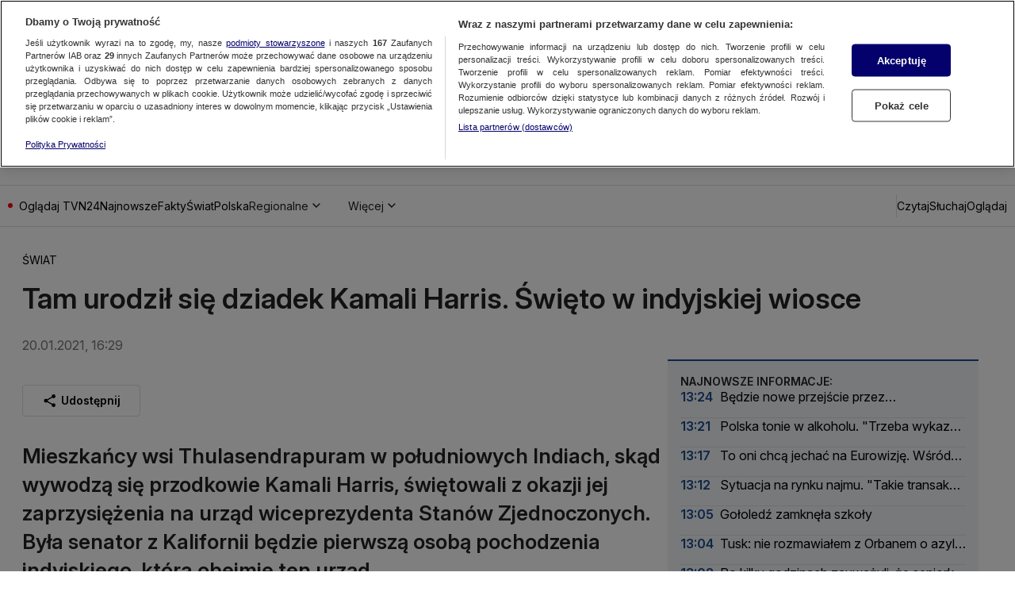

--- FILE ---
content_type: text/html
request_url: https://tvn24.pl/swiat/indie-swietowanie-z-okazji-zaprzysiezenia-kamali-harris-w-jej-rodzinnej-wiosce-st4971866
body_size: 97983
content:
<!doctype html>
<html lang="pl" class="ds-desktop">
    <head>
        <meta charSet="utf-8" />
        <title data-rh="1">Indie. Świętowanie z okazji zaprzysiężenia Kamali Harris w jej rodzinnej wiosce  - TVN24</title>
        <meta data-rh="1" content="yes" name="mobile-web-app-capable"/><meta data-rh="1" content="tvn24" name="application-name"/><meta data-rh="1" content="#fff" name="theme-color"/><meta data-rh="1" content="yes" name="apple-mobile-web-app-capable"/><meta data-rh="1" content="black" name="apple-mobile-web-app-status-bar-style"/><meta data-rh="1" content="tvn24" name="apple-mobile-web-app-title"/><meta data-rh="1" content="#fff" name="msapplication-TileColor"/><meta data-rh="1" content="/_i/manifests/tvn24/assets/mstile-icon-270.png" name="msapplication-TileImage"/><meta data-rh="1" content="/_i/manifests/tvn24/assets/mstile-icon-128.png" name="msapplication-square70x70logo"/><meta data-rh="1" content="/_i/manifests/tvn24/assets/mstile-icon-270.png" name="msapplication-square150x150logo"/><meta data-rh="1" content="/_i/manifests/tvn24/assets/mstile-icon-558.png" name="msapplication-square310x310logo"/><meta data-rh="1" content="/_i/manifests/tvn24/assets/mstile-icon-558-270.png" name="msapplication-wide310x150logo"/><meta data-rh="1" content="summary_large_image" name="twitter:card"/><meta data-rh="1" content="pl_PL" property="og:locale"/><meta data-rh="1" content="width=1316" name="viewport"/>
        <link rel="preload" href="https://fonts.gstatic.com/s/inter/v20/UcCo3FwrK3iLTcviYwYZ8UA3.woff2" as="font" type="font/woff2" crossorigin="anonymous" />
<link rel="preload" href="https://fonts.gstatic.com/s/inter/v20/UcCo3FwrK3iLTcvsYwYZ8UA3J58.woff2" as="font" type="font/woff2" crossorigin="anonymous" />

        <meta data-rh="1" content="max-image-preview:large" name="robots"/><meta data-rh="1" content="Mieszkańcy wsi Thulasendrapuram w południowych Indiach, skąd wywodzą się przodkowie Kamali Harris, świętowali z okazji jej zaprzysiężenia na urząd wiceprezydenta Stanów Zjednoczonych. Była senator z Kalifornii będzie pierwszą osobą pochodzenia indyjskiego, która obejmie ten urząd." name="description"/><meta data-rh="1" content="article" property="og:type"/><meta data-rh="1" content="Tam urodził się dziadek Kamali Harris. Święto w indyjskiej wiosce " property="og:title"/><meta data-rh="1" content="https://tvn24.pl/swiat/indie-swietowanie-z-okazji-zaprzysiezenia-kamali-harris-w-jej-rodzinnej-wiosce-st4971866" property="og:url"/><meta data-rh="1" content="Mieszkańcy wsi Thulasendrapuram w południowych Indiach, skąd wywodzą się przodkowie Kamali Harris, świętowali z okazji jej zaprzysiężenia na urząd wiceprezydenta Stanów Zjednoczonych. Była senator z Kalifornii będzie pierwszą osobą pochodzenia indyjskiego, która obejmie ten urząd." property="og:description"/> <link data-rh="1" href="https://tvn24.pl/swiat/indie-swietowanie-z-okazji-zaprzysiezenia-kamali-harris-w-jej-rodzinnej-wiosce-st4971866" rel="canonical"/> <script data-rh="1" type="application/ld+json">{"@context":"http://schema.org","@type":"NewsArticle","image":[],"headline":"Indie. Świętowanie z okazji zaprzysiężenia Kamali Harris w jej rodzinnej wiosce","datePublished":"2021-01-20T15:29:52.000Z","dateModified":"","description":"Mieszkańcy wsi Thulasendrapuram w południowych Indiach, skąd wywodzą się przodkowie Kamali Harris, świętowali z okazji jej zaprzysiężenia na urząd wiceprezydenta Stanów Zjednoczonych. Była senator z Kalifornii będzie pierwszą osobą pochodzenia indyjskiego, która obejmie ten urząd.","mainEntityOfPage":{"@type":"WebPage","@id":"https://tvn24.pl/swiat/indie-swietowanie-z-okazji-zaprzysiezenia-kamali-harris-w-jej-rodzinnej-wiosce-st4971866"},"publisher":{"@type":"Organization","name":"TVN24","logo":{"@type":"ImageObject","name":"TVN24","url":"https://tvn24.pl/najnowsze/cdn-zdjecie-g5qze3-logoamptvnbis-5122229"}},"author":{"@type":"Person","name":"ft\\mtom"}}</script>
        <link data-rh="1" href="/_i/manifests/tvn24/manifest.json" rel="manifest"/><link data-rh="1" href="/_i/manifests/tvn24/assets/favicon-196.png" rel="icon" sizes="196x196" type="image/png"/><link data-rh="1" href="/_i/manifests/tvn24/assets/apple-icon-180.png" rel="apple-touch-icon"/><link data-rh="1" href="/_i/manifests/tvn24/assets/apple-splash-2048-2732.png" media="(device-width: 1024px) and (device-height: 1366px) and (-webkit-device-pixel-ratio: 2) and (orientation: portrait)" rel="apple-touch-startup-image"/><link data-rh="1" href="/_i/manifests/tvn24/assets/apple-splash-2732-2048.png" media="(device-width: 1024px) and (device-height: 1366px) and (-webkit-device-pixel-ratio: 2) and (orientation: landscape)" rel="apple-touch-startup-image"/><link data-rh="1" href="/_i/manifests/tvn24/assets/apple-splash-1668-2388.png" media="(device-width: 834px) and (device-height: 1194px) and (-webkit-device-pixel-ratio: 2) and (orientation: portrait)" rel="apple-touch-startup-image"/><link data-rh="1" href="/_i/manifests/tvn24/assets/apple-splash-2388-1668.png" media="(device-width: 834px) and (device-height: 1194px) and (-webkit-device-pixel-ratio: 2) and (orientation: landscape)" rel="apple-touch-startup-image"/><link data-rh="1" href="/_i/manifests/tvn24/assets/apple-splash-1536-2048.png" media="(device-width: 768px) and (device-height: 1024px) and (-webkit-device-pixel-ratio: 2) and (orientation: portrait)" rel="apple-touch-startup-image"/><link data-rh="1" href="/_i/manifests/tvn24/assets/apple-splash-2048-1536.png" media="(device-width: 768px) and (device-height: 1024px) and (-webkit-device-pixel-ratio: 2) and (orientation: landscape)" rel="apple-touch-startup-image"/><link data-rh="1" href="/_i/manifests/tvn24/assets/apple-splash-1488-2266.png" media="(device-width: 744px) and (device-height: 1133px) and (-webkit-device-pixel-ratio: 2) and (orientation: portrait)" rel="apple-touch-startup-image"/><link data-rh="1" href="/_i/manifests/tvn24/assets/apple-splash-2266-1488.png" media="(device-width: 744px) and (device-height: 1133px) and (-webkit-device-pixel-ratio: 2) and (orientation: landscape)" rel="apple-touch-startup-image"/><link data-rh="1" href="/_i/manifests/tvn24/assets/apple-splash-1640-2360.png" media="(device-width: 820px) and (device-height: 1180px) and (-webkit-device-pixel-ratio: 2) and (orientation: portrait)" rel="apple-touch-startup-image"/><link data-rh="1" href="/_i/manifests/tvn24/assets/apple-splash-2360-1640.png" media="(device-width: 820px) and (device-height: 1180px) and (-webkit-device-pixel-ratio: 2) and (orientation: landscape)" rel="apple-touch-startup-image"/><link data-rh="1" href="/_i/manifests/tvn24/assets/apple-splash-1668-2224.png" media="(device-width: 834px) and (device-height: 1112px) and (-webkit-device-pixel-ratio: 2) and (orientation: portrait)" rel="apple-touch-startup-image"/><link data-rh="1" href="/_i/manifests/tvn24/assets/apple-splash-2224-1668.png" media="(device-width: 834px) and (device-height: 1112px) and (-webkit-device-pixel-ratio: 2) and (orientation: landscape)" rel="apple-touch-startup-image"/><link data-rh="1" href="/_i/manifests/tvn24/assets/apple-splash-1620-2160.png" media="(device-width: 810px) and (device-height: 1080px) and (-webkit-device-pixel-ratio: 2) and (orientation: portrait)" rel="apple-touch-startup-image"/><link data-rh="1" href="/_i/manifests/tvn24/assets/apple-splash-2160-1620.png" media="(device-width: 810px) and (device-height: 1080px) and (-webkit-device-pixel-ratio: 2) and (orientation: landscape)" rel="apple-touch-startup-image"/><link data-rh="1" href="/_i/manifests/tvn24/assets/apple-splash-1320-2868.png" media="(device-width: 440px) and (device-height: 956px) and (-webkit-device-pixel-ratio: 3) and (orientation: portrait)" rel="apple-touch-startup-image"/><link data-rh="1" href="/_i/manifests/tvn24/assets/apple-splash-2868-1320.png" media="(device-width: 440px) and (device-height: 956px) and (-webkit-device-pixel-ratio: 3) and (orientation: landscape)" rel="apple-touch-startup-image"/><link data-rh="1" href="/_i/manifests/tvn24/assets/apple-splash-1206-2622.png" media="(device-width: 402px) and (device-height: 874px) and (-webkit-device-pixel-ratio: 3) and (orientation: portrait)" rel="apple-touch-startup-image"/><link data-rh="1" href="/_i/manifests/tvn24/assets/apple-splash-2622-1206.png" media="(device-width: 402px) and (device-height: 874px) and (-webkit-device-pixel-ratio: 3) and (orientation: landscape)" rel="apple-touch-startup-image"/><link data-rh="1" href="/_i/manifests/tvn24/assets/apple-splash-1290-2796.png" media="(device-width: 430px) and (device-height: 932px) and (-webkit-device-pixel-ratio: 3) and (orientation: portrait)" rel="apple-touch-startup-image"/><link data-rh="1" href="/_i/manifests/tvn24/assets/apple-splash-2796-1290.png" media="(device-width: 430px) and (device-height: 932px) and (-webkit-device-pixel-ratio: 3) and (orientation: landscape)" rel="apple-touch-startup-image"/><link data-rh="1" href="/_i/manifests/tvn24/assets/apple-splash-1179-2556.png" media="(device-width: 393px) and (device-height: 852px) and (-webkit-device-pixel-ratio: 3) and (orientation: portrait)" rel="apple-touch-startup-image"/><link data-rh="1" href="/_i/manifests/tvn24/assets/apple-splash-2556-1179.png" media="(device-width: 393px) and (device-height: 852px) and (-webkit-device-pixel-ratio: 3) and (orientation: landscape)" rel="apple-touch-startup-image"/><link data-rh="1" href="/_i/manifests/tvn24/assets/apple-splash-1284-2778.png" media="(device-width: 428px) and (device-height: 926px) and (-webkit-device-pixel-ratio: 3) and (orientation: portrait)" rel="apple-touch-startup-image"/><link data-rh="1" href="/_i/manifests/tvn24/assets/apple-splash-2778-1284.png" media="(device-width: 428px) and (device-height: 926px) and (-webkit-device-pixel-ratio: 3) and (orientation: landscape)" rel="apple-touch-startup-image"/><link data-rh="1" href="/_i/manifests/tvn24/assets/apple-splash-1170-2532.png" media="(device-width: 390px) and (device-height: 844px) and (-webkit-device-pixel-ratio: 3) and (orientation: portrait)" rel="apple-touch-startup-image"/><link data-rh="1" href="/_i/manifests/tvn24/assets/apple-splash-2532-1170.png" media="(device-width: 390px) and (device-height: 844px) and (-webkit-device-pixel-ratio: 3) and (orientation: landscape)" rel="apple-touch-startup-image"/><link data-rh="1" href="/_i/manifests/tvn24/assets/apple-splash-1125-2436.png" media="(device-width: 375px) and (device-height: 812px) and (-webkit-device-pixel-ratio: 3) and (orientation: portrait)" rel="apple-touch-startup-image"/><link data-rh="1" href="/_i/manifests/tvn24/assets/apple-splash-2436-1125.png" media="(device-width: 375px) and (device-height: 812px) and (-webkit-device-pixel-ratio: 3) and (orientation: landscape)" rel="apple-touch-startup-image"/><link data-rh="1" href="/_i/manifests/tvn24/assets/apple-splash-1242-2688.png" media="(device-width: 414px) and (device-height: 896px) and (-webkit-device-pixel-ratio: 3) and (orientation: portrait)" rel="apple-touch-startup-image"/><link data-rh="1" href="/_i/manifests/tvn24/assets/apple-splash-2688-1242.png" media="(device-width: 414px) and (device-height: 896px) and (-webkit-device-pixel-ratio: 3) and (orientation: landscape)" rel="apple-touch-startup-image"/><link data-rh="1" href="/_i/manifests/tvn24/assets/apple-splash-828-1792.png" media="(device-width: 414px) and (device-height: 896px) and (-webkit-device-pixel-ratio: 2) and (orientation: portrait)" rel="apple-touch-startup-image"/><link data-rh="1" href="/_i/manifests/tvn24/assets/apple-splash-1792-828.png" media="(device-width: 414px) and (device-height: 896px) and (-webkit-device-pixel-ratio: 2) and (orientation: landscape)" rel="apple-touch-startup-image"/><link data-rh="1" href="/_i/manifests/tvn24/assets/apple-splash-1242-2208.png" media="(device-width: 414px) and (device-height: 736px) and (-webkit-device-pixel-ratio: 3) and (orientation: portrait)" rel="apple-touch-startup-image"/><link data-rh="1" href="/_i/manifests/tvn24/assets/apple-splash-2208-1242.png" media="(device-width: 414px) and (device-height: 736px) and (-webkit-device-pixel-ratio: 3) and (orientation: landscape)" rel="apple-touch-startup-image"/><link data-rh="1" href="/_i/manifests/tvn24/assets/apple-splash-750-1334.png" media="(device-width: 375px) and (device-height: 667px) and (-webkit-device-pixel-ratio: 2) and (orientation: portrait)" rel="apple-touch-startup-image"/><link data-rh="1" href="/_i/manifests/tvn24/assets/apple-splash-1334-750.png" media="(device-width: 375px) and (device-height: 667px) and (-webkit-device-pixel-ratio: 2) and (orientation: landscape)" rel="apple-touch-startup-image"/><link data-rh="1" href="/_i/manifests/tvn24/assets/apple-splash-640-1136.png" media="(device-width: 320px) and (device-height: 568px) and (-webkit-device-pixel-ratio: 2) and (orientation: portrait)" rel="apple-touch-startup-image"/><link data-rh="1" href="/_i/manifests/tvn24/assets/apple-splash-1136-640.png" media="(device-width: 320px) and (device-height: 568px) and (-webkit-device-pixel-ratio: 2) and (orientation: landscape)" rel="apple-touch-startup-image"/><link data-rh="1" href="/_i/assets/Authentication.island.1c9ae9b8.js" rel="modulepreload"/><link data-rh="1" as="script" href="//geolocation.onetrust.com" rel="dns-prefetch"/><link data-rh="1" as="script" href="https://cdn.cookielaw.org/scripttemplates/otSDKStub.js" rel="preload"/><link data-rh="1" as="script" href="https://tvn.hit.gemius.pl/xgemius.min.js" rel="preload"/><link data-rh="1" href="//www.googleadservices.com" rel="dns-prefetch"/><link data-rh="1" href="//tvn.adocean.pl" rel="preconnect"/><link data-rh="1" href="https://at-app.cdntvn.pl/rel/web-display/v1-latest/app.js" rel="preconnect"/><link data-rh="1" crossOrigin="use-credentials" href="//securepubads.g.doubleclick.net" rel="preconnect"/><link data-rh="1" as="script" href="https://53ea0c6c-b473-47da-93a9-913ef9728550.edge.permutive.app/53ea0c6c-b473-47da-93a9-913ef9728550-web.js" rel="preload"/><link data-rh="1" href="https://www.googletagmanager.com/" rel="preconnect"/><link data-rh="1" href="https://tvn.hit.gemius.pl/" rel="preconnect"/><link data-rh="1" href="//media-tvn24.ipresso.pl" rel="dns-prefetch"/><link data-rh="1" href="//perun.ipresso.pl" rel="dns-prefetch"/>
        <style>@font-face{font-family:Inter;font-style:italic;font-weight:100 900;font-display:swap;src:url(https://fonts.gstatic.com/s/inter/v20/UcCm3FwrK3iLTcvnUwkT9mI1F55MKw.woff2) format("woff2");unicode-range:U+0460-052F,U+1C80-1C8A,U+20B4,U+2DE0-2DFF,U+A640-A69F,U+FE2E-FE2F}@font-face{font-family:Inter;font-style:italic;font-weight:100 900;font-display:swap;src:url(https://fonts.gstatic.com/s/inter/v20/UcCm3FwrK3iLTcvnUwAT9mI1F55MKw.woff2) format("woff2");unicode-range:U+0301,U+0400-045F,U+0490-0491,U+04B0-04B1,U+2116}@font-face{font-family:Inter;font-style:italic;font-weight:100 900;font-display:swap;src:url(https://fonts.gstatic.com/s/inter/v20/UcCm3FwrK3iLTcvnUwoT9mI1F55MKw.woff2) format("woff2");unicode-range:U+0100-02BA,U+02BD-02C5,U+02C7-02CC,U+02CE-02D7,U+02DD-02FF,U+0304,U+0308,U+0329,U+1D00-1DBF,U+1E00-1E9F,U+1EF2-1EFF,U+2020,U+20A0-20AB,U+20AD-20C0,U+2113,U+2C60-2C7F,U+A720-A7FF}@font-face{font-family:Inter;font-style:italic;font-weight:100 900;font-display:swap;src:url(https://fonts.gstatic.com/s/inter/v20/UcCm3FwrK3iLTcvnUwQT9mI1F54.woff2) format("woff2");unicode-range:U+0000-00FF,U+0131,U+0152-0153,U+02BB-02BC,U+02C6,U+02DA,U+02DC,U+0304,U+0308,U+0329,U+2000-206F,U+20AC,U+2122,U+2191,U+2193,U+2212,U+2215,U+FEFF,U+FFFD}@font-face{font-family:Inter;font-style:normal;font-weight:100 900;font-display:swap;src:url(https://fonts.gstatic.com/s/inter/v20/UcCo3FwrK3iLTcvvYwYZ8UA3J58.woff2) format("woff2");unicode-range:U+0460-052F,U+1C80-1C8A,U+20B4,U+2DE0-2DFF,U+A640-A69F,U+FE2E-FE2F}@font-face{font-family:Inter;font-style:normal;font-weight:100 900;font-display:swap;src:url(https://fonts.gstatic.com/s/inter/v20/UcCo3FwrK3iLTcvmYwYZ8UA3J58.woff2) format("woff2");unicode-range:U+0301,U+0400-045F,U+0490-0491,U+04B0-04B1,U+2116}@font-face{font-family:Inter;font-style:normal;font-weight:100 900;font-display:swap;src:url(https://fonts.gstatic.com/s/inter/v20/UcCo3FwrK3iLTcvsYwYZ8UA3J58.woff2) format("woff2");unicode-range:U+0100-02BA,U+02BD-02C5,U+02C7-02CC,U+02CE-02D7,U+02DD-02FF,U+0304,U+0308,U+0329,U+1D00-1DBF,U+1E00-1E9F,U+1EF2-1EFF,U+2020,U+20A0-20AB,U+20AD-20C0,U+2113,U+2C60-2C7F,U+A720-A7FF}@font-face{font-family:Inter;font-style:normal;font-weight:100 900;font-display:swap;src:url(https://fonts.gstatic.com/s/inter/v20/UcCo3FwrK3iLTcviYwYZ8UA3.woff2) format("woff2");unicode-range:U+0000-00FF,U+0131,U+0152-0153,U+02BB-02BC,U+02C6,U+02DA,U+02DC,U+0304,U+0308,U+0329,U+2000-206F,U+20AC,U+2122,U+2191,U+2193,U+2212,U+2215,U+FEFF,U+FFFD}
,@font-face{font-family:"Noto Serif";font-style:italic;font-weight:100 900;font-stretch:100%;font-display:swap;src:url(https://fonts.gstatic.com/s/notoserif/v23/ga6faw1J5X9T9RW6j9bNfFIMZhhWnFTyNZIQD1-_P3Lct_NFiQhhYQ.woff2) format("woff2");unicode-range:U+0460-052F,U+1C80-1C8A,U+20B4,U+2DE0-2DFF,U+A640-A69F,U+FE2E-FE2F}@font-face{font-family:"Noto Serif";font-style:italic;font-weight:100 900;font-stretch:100%;font-display:swap;src:url(https://fonts.gstatic.com/s/notoserif/v23/ga6faw1J5X9T9RW6j9bNfFIMZhhWnFTyNZIQD1-_P3vct_NFiQhhYQ.woff2) format("woff2");unicode-range:U+0301,U+0400-045F,U+0490-0491,U+04B0-04B1,U+2116}@font-face{font-family:"Noto Serif";font-style:italic;font-weight:100 900;font-stretch:100%;font-display:swap;src:url(https://fonts.gstatic.com/s/notoserif/v23/ga6faw1J5X9T9RW6j9bNfFIMZhhWnFTyNZIQD1-_P3Hct_NFiQhhYQ.woff2) format("woff2");unicode-range:U+0100-02BA,U+02BD-02C5,U+02C7-02CC,U+02CE-02D7,U+02DD-02FF,U+0304,U+0308,U+0329,U+1D00-1DBF,U+1E00-1E9F,U+1EF2-1EFF,U+2020,U+20A0-20AB,U+20AD-20C0,U+2113,U+2C60-2C7F,U+A720-A7FF}@font-face{font-family:"Noto Serif";font-style:italic;font-weight:100 900;font-stretch:100%;font-display:swap;src:url(https://fonts.gstatic.com/s/notoserif/v23/ga6faw1J5X9T9RW6j9bNfFIMZhhWnFTyNZIQD1-_P3_ct_NFiQg.woff2) format("woff2");unicode-range:U+0000-00FF,U+0131,U+0152-0153,U+02BB-02BC,U+02C6,U+02DA,U+02DC,U+0304,U+0308,U+0329,U+2000-206F,U+20AC,U+2122,U+2191,U+2193,U+2212,U+2215,U+FEFF,U+FFFD}@font-face{font-family:"Noto Serif";font-style:normal;font-weight:100 900;font-stretch:100%;font-display:swap;src:url(https://fonts.gstatic.com/s/notoserif/v23/ga6daw1J5X9T9RW6j9bNVls-hfgvz8JcMofYTYf3D33WsNFHuQk.woff2) format("woff2");unicode-range:U+0460-052F,U+1C80-1C8A,U+20B4,U+2DE0-2DFF,U+A640-A69F,U+FE2E-FE2F}@font-face{font-family:"Noto Serif";font-style:normal;font-weight:100 900;font-stretch:100%;font-display:swap;src:url(https://fonts.gstatic.com/s/notoserif/v23/ga6daw1J5X9T9RW6j9bNVls-hfgvz8JcMofYTYf-D33WsNFHuQk.woff2) format("woff2");unicode-range:U+0301,U+0400-045F,U+0490-0491,U+04B0-04B1,U+2116}@font-face{font-family:"Noto Serif";font-style:normal;font-weight:100 900;font-stretch:100%;font-display:swap;src:url(https://fonts.gstatic.com/s/notoserif/v23/ga6daw1J5X9T9RW6j9bNVls-hfgvz8JcMofYTYf0D33WsNFHuQk.woff2) format("woff2");unicode-range:U+0100-02BA,U+02BD-02C5,U+02C7-02CC,U+02CE-02D7,U+02DD-02FF,U+0304,U+0308,U+0329,U+1D00-1DBF,U+1E00-1E9F,U+1EF2-1EFF,U+2020,U+20A0-20AB,U+20AD-20C0,U+2113,U+2C60-2C7F,U+A720-A7FF}@font-face{font-family:"Noto Serif";font-style:normal;font-weight:100 900;font-stretch:100%;font-display:swap;src:url(https://fonts.gstatic.com/s/notoserif/v23/ga6daw1J5X9T9RW6j9bNVls-hfgvz8JcMofYTYf6D33WsNFH.woff2) format("woff2");unicode-range:U+0000-00FF,U+0131,U+0152-0153,U+02BB-02BC,U+02C6,U+02DA,U+02DC,U+0304,U+0308,U+0329,U+2000-206F,U+20AC,U+2122,U+2191,U+2193,U+2212,U+2215,U+FEFF,U+FFFD}
*,*:before,*:after{box-sizing:border-box}*{margin:0}body{line-height:1.5;-webkit-font-smoothing:antialiased}img,picture,video,canvas,svg{display:block;max-width:100%}input,button,textarea,select{font:inherit}p,h1,h2,h3,h4,h5,h6{overflow-wrap:break-word}ol,ul{list-style:none;padding:0;margin:0}blockquote,q{quotes:none}button{background:none;border:none;padding:0;color:inherit;text-align:left}@media (prefers-reduced-motion: reduce){*,:before,:after{animation-delay:-1ms!important;animation-duration:1ms!important;animation-iteration-count:1!important;background-attachment:initial!important;scroll-behavior:auto!important;transition-duration:0s!important;transition-delay:0s!important}}.ds-mobile .yen-landscape-cover{display:none;align-items:center;justify-content:center;flex-direction:column;position:fixed;background-color:#000000e6;inset:0;font-size:4vw;color:#fff;font-weight:700;font-family:Roboto,sans-serif;font-style:normal;line-height:140%}.ds-mobile .yen-landscape-cover:before{display:block;content:"";width:8vw;height:8vw;margin-bottom:16px;background-image:url([data-uri]);background-repeat:no-repeat;background-size:contain;background-position:center}@media screen and (max-height: 540px) and (max-width: 1023px) and (orientation: landscape){.ds-mobile .yen-landscape-cover{display:flex;z-index:99999999}.ds-mobile body{overflow:hidden}}yennefer-island{display:contents}copy-button{display:contents}.ad-ph{background-color:var(--ds-color-gray-50);background-image:url(/_i/placeholders/ad_placeholder.svg);background-position:center center;background-repeat:no-repeat;display:block;max-width:var(--grid-desktop-content-width);font-size:14px;padding:8px 0;position:relative;width:100vw;left:50%;right:50%;margin-inline:-50vw}.ad-ph>div{position:relative;max-width:100vw;width:100%;display:flex;justify-content:center;margin:0 auto}.ds-desktop .ad-ph{width:100%;left:initial;right:initial;margin:40px auto;padding:8px 0 16px}.ds-desktop .ad-ph>div{max-width:100%}body{padding-bottom:var(--page-spacing-bottom, 0px)}.ds-desktop{scrollbar-gutter:stable}.ds-desktop body{min-width:var(--grid-desktop-content-width)}.ds-desktop body:has(.branding-video-server){min-width:1366px}#wtgSticky{z-index:4!important}.page-container-inside>*{position:relative}.hasScreening{position:relative}.hasScreening .ad-ph.on-top{background:transparent;pointer-events:none}.hasScreening .ad-ph.on-top>div{pointer-events:auto}

    :root {
        
        --grid-side-margin: 16px;
        
        --grid-gap: 30px;
        --grid-wide-column-width: 814px;
        --grid-narrow-column-width: 392px;
        --grid-desktop-content-width: 1236px;
        --grid-total-width: 1256px;

        &.ds-desktop {
            --grid-side-margin: 10px;
            
            @media screen and (min-width: 1321px) {
                --grid-gap: 36px;
                --grid-side-margin: 10px;
                --grid-wide-column-width: 852px;
                --grid-narrow-column-width: 408px;
                --grid-desktop-content-width: 1296px;
                --grid-total-width: 1316px;
            }
        }
    
    }
</style>
        <link rel="stylesheet" href="/_i/assets/_default.page.2f406a8f.css">
<link rel="stylesheet" href="/_i/assets/Debug.6acbdec7.css">
        <link rel="stylesheet" href="/_i/themes/news.3096152d.css">
        <link rel="stylesheet" href="/_i/assets/article.page.0509e1eb.css">
<link rel="stylesheet" href="/_i/assets/Debug.6acbdec7.css">
<link rel="stylesheet" href="/_i/assets/TeaserGrid.d3355c29.css">
        
        <style id="sc-init-detector" data-yen-styled="true" data-styled-version="5.3.11"></style>
        <style data-yen-styled="true" data-styled-version="5.3.11">.dUmtgUy{--text-box-align:left;--text-box-color:var(--ds-text-primary-color,inherit);--text-box-background:transparent;--text-box-border:none;--text-box-border-radius:none;--text-box-line-clamp:1;--text-box-text-decoration:none;--text-box-text-decoration-thickness:auto;--text-box-text-underline-offset:auto;--text-box-text-transform:none;--text-box-transition:none;--text-box-padding:none;--text-box-margin:0;--text-box-white-space:normal;--text-box-word-break:break-word;--text-box-font-family:var(--ds-font-family-primary,Roboto,Arial,Helvetica,sans-serif);--text-box-font-size:var(--ds-font-size-level-regular,1rem / normal);--text-box-font-weight:normal;--text-box-font-style:normal;margin:var(--text-box-margin);padding:var(--text-box-padding);color:var(--text-box-color);font:var(--text-box-font-style) var(--text-box-font-weight) var(--text-box-font-size) var(--text-box-font-family);white-space:var(--text-box-white-space);word-break:var(--text-box-word-break);text-align:var(--text-box-align);text-transform:var(--text-box-text-transform);-webkit-text-decoration:var(--text-box-text-decoration);text-decoration:var(--text-box-text-decoration);-webkit-text-decoration-thickness:var(--text-box-text-decoration-thickness);text-decoration-thickness:var(--text-box-text-decoration-thickness);text-underline-offset:var(--text-box-text-underline-offset);background:var(--text-box-background);border:var(--text-box-border);border-radius:var(--text-box-border-radius);-webkit-transition:var(--text-box-transition);transition:var(--text-box-transition);font-synthesis-style:none;-webkit-font-smoothing:antialiased;-moz-osx-font-smoothing:grayscale;}/*!sc*/
.dUmtgUy.TextBox--clamp > span{-webkit-line-clamp:var(--text-box-line-clamp);-webkit-box-orient:vertical;display:-webkit-box;overflow:hidden;}/*!sc*/
data-yen-styled.g2[id="sc-gEvEery"]{content:"dUmtgUy,"}/*!sc*/
.gAuUMIy{--picture-border-radius:0;--picture-width:100%;--picture-height:auto;--picture-aspect-ratio:auto;--picture-margin:0;--picture-background-image:url('[data-uri]');--picture-background-color:var(--ds-color-gray-100,#e9e9e9);--picture-background-size:52px auto;--picture-backdrop-filter:none;--picture-border:0;display:block;width:var(--picture-width);height:var(--picture-height);margin:var(--picture-margin);border:var(--picture-border);border-radius:var(--picture-border-radius);aspect-ratio:var(--picture-aspect-ratio);-webkit-backdrop-filter:var(--picture-backdrop-filter);backdrop-filter:var(--picture-backdrop-filter);background-image:var(--picture-background-image);background-color:var(--picture-background-color);background-size:var(--picture-background-size);background-repeat:no-repeat;background-position:center;}/*!sc*/
.gAuUMIy.Picture--withoutPlaceholder{--picture-background-color:none;--picture-background-image:none;}/*!sc*/
.gAuUMIy.Picture--free{--picture-aspect-ratio:auto;}/*!sc*/
.gAuUMIy.Picture--1x1{--picture-aspect-ratio:1/1;}/*!sc*/
.gAuUMIy.Picture--4x3{--picture-aspect-ratio:4/3;}/*!sc*/
.gAuUMIy.Picture--5x8{--picture-aspect-ratio:5/8;}/*!sc*/
.gAuUMIy.Picture--9x16{--picture-aspect-ratio:9/16;}/*!sc*/
.gAuUMIy.Picture--13x9{--picture-aspect-ratio:13/9;}/*!sc*/
.gAuUMIy.Picture--16x9{--picture-aspect-ratio:16/9;}/*!sc*/
.gAuUMIy.Picture--21x9{--picture-aspect-ratio:21/9;}/*!sc*/
.gAuUMIy.Picture--24x9{--picture-aspect-ratio:24/9;}/*!sc*/
.gAuUMIy.Picture--32x9{--picture-aspect-ratio:24/9;}/*!sc*/
.gAuUMIy.Picture--113x150{--picture-aspect-ratio:24/9;}/*!sc*/
.gAuUMIy.Picture--213x100{--picture-aspect-ratio:213/100;}/*!sc*/
data-yen-styled.g4[id="sc-fqkvVRy"]{content:"gAuUMIy,"}/*!sc*/
.kaKugky{--label-transition:none;--label-text-transform:uppercase;--label-font-size:var(--ds-font-size-level-12,0.875rem / 140%);--label-font-weight:var(--ds-font-weight-semibold);--label-color:var(--ds-color-gray-500);--label-background:transparent;--label-padding:0;--label-bullet-size:5px;--label-bullet-color:var(--ds-error-color-500);--label-border-radius:0;--label-start-icon-height:16px;--label-start-icon-width:16px;--label-start-icon-margin:0 4px 0 0;--label-margin:0;--text-box-text-transform:var(--label-text-transform);--text-box-font-size:var(--label-font-size);--text-box-font-weight:var(--label-font-weight);--text-box-color:var(--label-color);--text-box-background:var(--label-background);--text-box-padding:var(--label-padding);--text-box-border-radius:var(--label-border-radius);--text-box-margin:var(--label-margin);display:-webkit-inline-box;display:-webkit-inline-flex;display:-ms-inline-flexbox;display:inline-flex;-webkit-align-items:center;-webkit-box-align:center;-ms-flex-align:center;align-items:center;-webkit-transition:var(--label-transition);transition:var(--label-transition);}/*!sc*/
.kaKugky.Label--small{--label-font-size:var(--ds-font-size-level-14,0.625rem / 130%);}/*!sc*/
.kaKugky.Label--small.Label--filled,.kaKugky.Label--small.Label--filledThin,.kaKugky.Label--small.Label--filledDot{--label-padding:0 4px;}/*!sc*/
.kaKugky.Label--medium{--label-font-size:var(--ds-font-size-level-13,0.75rem / 140%);}/*!sc*/
.kaKugky.Label--medium.Label--filled,.kaKugky.Label--medium.Label--filledThin,.kaKugky.Label--medium.Label--filledDot{--label-padding:0 4px;}/*!sc*/
.kaKugky.Label--large{--label-font-size:var(--ds-font-size-level-12,0.875rem / 140%);}/*!sc*/
.kaKugky.Label--large.Label--filled,.kaKugky.Label--large.Label--filledThin,.kaKugky.Label--large.Label--filledDot{--label-padding:1px 4px 0 4px;--label-border-radius:3px;}/*!sc*/
.kaKugky.Label--xlarge{--label-font-size:var(--ds-font-size-level-10,1.125rem / 140%);}/*!sc*/
.kaKugky.Label--xlarge.Label--filled,.kaKugky.Label--xlarge.Label--filledThin,.kaKugky.Label--xlarge.Label--filledDot{--label-padding:0 4px;--label-border-radius:3px;}/*!sc*/
.kaKugky.Label--xxlarge{--label-font-size:var(--ds-font-size-level-8,1.375rem / 140%);--label-start-icon-height:20px;--label-start-icon-width:20px;}/*!sc*/
.kaKugky.Label--xxlarge.Label--filled,.kaKugky.Label--xxlarge.Label--filledThin,.kaKugky.Label--xxlarge.Label--filledDot{--label-padding:1px 6px;--label-border-radius:4px;}/*!sc*/
.kaKugky.Label--filled{--label-padding:1px 4px 0 4px;--label-font-weight:var(--ds-font-weight-semibold);--label-border-radius:2px;}/*!sc*/
.kaKugky.Label--filledThin{--label-padding:0 4px;--label-font-weight:var(--ds-font-weight-regular);--label-border-radius:2px;}/*!sc*/
.kaKugky.Label--filledDot{--label-padding:0 4px;--label-font-weight:var(--ds-font-weight-semibold);--label-border-radius:3px;}/*!sc*/
.kaKugky.Label--info{--label-color:var(--ds-color-gray-500);}/*!sc*/
.kaKugky.Label--info.Label--filled,.kaKugky.Label--info.Label--filledThin,.kaKugky.Label--info.Label--filledDot{--label-color:var(--ds-color-white);--label-background:var(--ds-color-gray-500);--label-bullet-color:var(--ds-color-white);}/*!sc*/
.kaKugky.Label--accent{--label-color:var(--ds-color-blue-600);}/*!sc*/
.kaKugky.Label--accent.Label--filled,.kaKugky.Label--accent.Label--filledThin{--label-color:var(--ds-color-white);--label-background:var(--ds-color-blue-600);}/*!sc*/
.kaKugky.Label--error{--label-color:var(--ds-error-color-500);}/*!sc*/
.kaKugky.Label--error.Label--filled,.kaKugky.Label--error.Label--filledThin,.kaKugky.Label--error.Label--filledDot{--label-color:var(--ds-color-white);--label-background:var(--ds-error-color-500);--label-bullet-color:var(--ds-color-white);}/*!sc*/
.kaKugky.Label--warning{--label-color:var(--ds-color-gray-800);}/*!sc*/
.kaKugky.Label--warning.Label--filled,.kaKugky.Label--warning.Label--filledDot{--label-background:var(--ds-warning-color-300);--label-bullet-color:var(--ds-color-white);}/*!sc*/
.kaKugky.Label--success{--label-color:var(--ds-success-color-500);}/*!sc*/
.kaKugky.Label--success.Label--filled,.kaKugky.Label--success.Label--filledThin,.kaKugky.Label--success.Label--filledDot{--label-color:var(--ds-color-white);--label-background:var(--ds-success-color-500);--label-bullet-color:var(--ds-color-white);}/*!sc*/
.kaKugky.Label--darkOverlay{--label-color:var(--ds-color-white);}/*!sc*/
.kaKugky.Label--darkOverlay.Label--filled,.kaKugky.Label--darkOverlay.Label--filledThin{--label-color:var(--ds-color-white);--label-background:var(--ds-overlay-color);}/*!sc*/
.kaKugky.Label--link:is(a:link,a:visited){color:var(--label-color);}/*!sc*/
@media (hover:hover){.kaKugky.Label--link:is(a:link,a:visited):hover{--label-color:var(--ds-link-color);-webkit-text-decoration:none;text-decoration:none;}}/*!sc*/
.kaKugky .Label-startIcon{height:var(--label-start-icon-height);width:var(--label-start-icon-width);margin:var(--label-start-icon-margin);}/*!sc*/
data-yen-styled.g6[id="sc-iGgWBjy"]{content:"kaKugky,"}/*!sc*/
.dfgxFJy{--picture-overlay-padding:4px;--picture-overlay-gap:4px;--picture-overlay-background:transparent;--picture-overlay-border-radius:0;padding:var(--picture-overlay-padding);background:var(--picture-overlay-background);border-radius:var(--picture-overlay-border-radius);display:grid;grid-template-rows:1fr 1fr;-webkit-flex:1;-ms-flex:1;flex:1;overflow:hidden;position:absolute;pointer-events:none;z-index:1;inset:0;}/*!sc*/
.ds-desktop .sc-imWYAIy{--picture-overlay-padding:8px;--picture-overlay-gap:8px;}/*!sc*/
data-yen-styled.g9[id="sc-imWYAIy"]{content:"dfgxFJy,"}/*!sc*/
.bdQsDAy{display:grid;grid-template-columns:auto auto;}/*!sc*/
.bdQsDAy:first-of-type{grid-template-rows:auto 1fr;}/*!sc*/
.bdQsDAy:last-of-type{grid-template-rows:1fr auto;}/*!sc*/
data-yen-styled.g10[id="sc-jXbUNgy"]{content:"bdQsDAy,"}/*!sc*/
.kXLWnby{display:-webkit-box;display:-webkit-flex;display:-ms-flexbox;display:flex;-webkit-flex-direction:column;-ms-flex-direction:column;flex-direction:column;-webkit-align-items:flex-start;-webkit-box-align:flex-start;-ms-flex-align:flex-start;align-items:flex-start;gap:var(--picture-overlay-gap);}/*!sc*/
data-yen-styled.g11[id="sc-dhKdcBy"]{content:"kXLWnby,"}/*!sc*/
.dfUeyDy{-webkit-box-pack:end;-webkit-justify-content:flex-end;-ms-flex-pack:end;justify-content:flex-end;-webkit-align-items:flex-end;-webkit-box-align:flex-end;-ms-flex-align:flex-end;align-items:flex-end;grid-area:1 / 2;}/*!sc*/
data-yen-styled.g16[id="sc-jEACwCy"]{content:"dfUeyDy,"}/*!sc*/
.hkTdEyy{display:-webkit-box;display:-webkit-flex;display:-ms-flexbox;display:flex;-webkit-flex-shrink:0;-ms-flex-negative:0;flex-shrink:0;-webkit-align-self:stretch;-ms-flex-item-align:stretch;align-self:stretch;position:relative;overflow:hidden;border-radius:var(--section-teaser-image-border-radius);}/*!sc*/
data-yen-styled.g81[id="sc-jMakVoy"]{content:"hkTdEyy,"}/*!sc*/
.epxoJEy{min-width:0;display:-webkit-box;display:-webkit-flex;display:-ms-flexbox;display:flex;-webkit-flex-direction:column;-ms-flex-direction:column;flex-direction:column;-webkit-align-items:var(--section-teaser-content-align-items);-webkit-box-align:var(--section-teaser-content-align-items);-ms-flex-align:var(--section-teaser-content-align-items);align-items:var(--section-teaser-content-align-items);gap:var(--section-teaser-content-gap);padding:var(--section-teaser-content-padding);width:100%;}/*!sc*/
data-yen-styled.g82[id="sc-iMTnTLy"]{content:"epxoJEy,"}/*!sc*/
.emqtWKy{--section-teaser-margin:0;--section-teaser-padding:0;--section-teaser-color:var(--ds-text-primary-color);--section-teaser-medium-font-size:var(--ds-font-size-level-9);--section-teaser-inline-font-size:var(--ds-font-size-level-11);--section-teaser-inline-picture-width:112px;--section-teaser-title-font-family:var(--ds-font-family-primary,Roboto,Arial,Helvetica,sans-serif);--section-teaser-title-font-size:var(--ds-font-size-level-8,1.375rem / 140%);--section-teaser-title-margin:0;--section-teaser-content-padding:0;--section-teaser-content-align-items:flex-start;--section-teaser-image-border-radius:var(--ds-radius-l,4px);--section-teaser-inline-label-transform:none;--section-teaser-content-gap:8px;margin:var(--section-teaser-margin);padding:var(--section-teaser-padding);display:-webkit-box;display:-webkit-flex;display:-ms-flexbox;display:flex;-webkit-flex-flow:column nowrap;-ms-flex-flow:column nowrap;flex-flow:column nowrap;-webkit-flex-shrink:1;-ms-flex-negative:1;flex-shrink:1;-webkit-align-items:flex-start;-webkit-box-align:flex-start;-ms-flex-align:flex-start;align-items:flex-start;-webkit-box-pack:start;-webkit-justify-content:flex-start;-ms-flex-pack:start;justify-content:flex-start;width:100%;gap:8px;position:relative;color:var(--section-teaser-color);}/*!sc*/
.emqtWKy .PictureOverlay{--picture-overlay-padding:8px;--picture-overlay-gap:8px;}/*!sc*/
.emqtWKy.SectionTeaser--inline{gap:12px;-webkit-flex-direction:row;-ms-flex-direction:row;flex-direction:row;}/*!sc*/
.emqtWKy.SectionTeaser--inline .sc-jMakVoy{-webkit-align-self:flex-start;-ms-flex-item-align:start;align-self:flex-start;}/*!sc*/
.emqtWKy.SectionTeaser--inline .sc-jMakVoy .Picture{--picture-width:var(--section-teaser-inline-picture-width);}/*!sc*/
.emqtWKy.SectionTeaser--inline .PictureOverlay{--picture-overlay-padding:4px;--picture-overlay-gap:4px;}/*!sc*/
.emqtWKy.SectionTeaser--inline .sc-iMTnTLy,.emqtWKy.SectionTeaser--inlineNoPhoto .sc-iMTnTLy,.emqtWKy.SectionTeaser--extraSmall .sc-iMTnTLy{gap:4px;}/*!sc*/
.ds-desktop .sc-hwdzOVy.SectionTeaser--inline .sc-iMTnTLy,.ds-desktop .emqtWKy.SectionTeaser--inlineNoPhoto .sc-iMTnTLy,.ds-desktop .emqtWKy.SectionTeaser--extraSmall .sc-iMTnTLy{gap:8px;}/*!sc*/
.emqtWKy picture{width:100%;}/*!sc*/
.emqtWKy .sc-jMakVoy .Picture{--picture-width:100%;--picture-background-size:auto clamp(16px,37%,80px);--picture-border-radius:var(--section-teaser-image-border-radius);}/*!sc*/
.emqtWKy.SectionTeaser--large{--section-teaser-title-font-size:var(--ds-font-size-level-8);--section-teaser-inline-label-transform:translateY(0.25em);}/*!sc*/
.ds-desktop .sc-hwdzOVy.SectionTeaser--large{--section-teaser-title-font-size:var(--ds-font-size-level-2);}/*!sc*/
.emqtWKy.SectionTeaser--large .Label.Label--large{--section-teaser-inline-label-transform:translateY(0.3em);}/*!sc*/
.ds-desktop .sc-hwdzOVy.SectionTeaser--large .Label.Label--large{--section-teaser-inline-label-transform:translateY(0.9em);}/*!sc*/
.emqtWKy.SectionTeaser--medium{--section-teaser-title-font-size:var(--section-teaser-medium-font-size);--section-teaser-inline-label-transform:translateY(0.15em);}/*!sc*/
.ds-desktop .sc-hwdzOVy.SectionTeaser--medium{--section-teaser-medium-font-size:var(--ds-font-size-level-3);}/*!sc*/
.emqtWKy.SectionTeaser--small{--section-teaser-inline-label-transform:translateY(0.2em);}/*!sc*/
.ds-desktop .sc-hwdzOVy.SectionTeaser--small{--section-teaser-title-font-size:var(--ds-font-size-level-9);}/*!sc*/
.emqtWKy.SectionTeaser--extraSmall{--section-teaser-inline-label-transform:translateY(0.1em);}/*!sc*/
.ds-desktop .sc-hwdzOVy.SectionTeaser--extraSmall{--section-teaser-title-font-size:var(--ds-font-size-level-10);}/*!sc*/
.emqtWKy.SectionTeaser--inline{--section-teaser-title-font-size:var(--section-teaser-inline-font-size);--section-teaser-inline-label-transform:translateY(0.1em);}/*!sc*/
.emqtWKy.SectionTeaser--inline .Label.Label--medium{--section-teaser-inline-label-transform:translateY(0.2em);}/*!sc*/
.emqtWKy.SectionTeaser--inlineNoPhoto{--section-teaser-title-font-size:var(--ds-font-size-level-11);--section-teaser-inline-label-transform:translateY(0.1em);}/*!sc*/
.emqtWKy .GalleryMosaic .GalleryMosaic-mosaicMainPhoto{width:273px;}/*!sc*/
.emqtWKy .GalleryMosaic .GalleryMosaic-teaserInfoTitle{--text-box-font-size:var(--ds-font-size-level-10);}/*!sc*/
.ds-desktop .sc-hwdzOVy .GalleryMosaic .GalleryMosaic-teaserInfoTitle{--text-box-font-size:var(--ds-font-size-level-8);}/*!sc*/
.emqtWKy .GalleryMosaic .GalleryMosaic-teaserInfoShowGallery{--text-box-font-size:var(--ds-font-size-level-13);}/*!sc*/
.ds-desktop .sc-hwdzOVy .GalleryMosaic .GalleryMosaic-teaserInfoShowGallery{--text-box-font-size:var(--ds-font-size-level-11);}/*!sc*/
data-yen-styled.g84[id="sc-hwdzOVy"]{content:"emqtWKy,"}/*!sc*/
.hkPiuwy{margin-right:8px;}/*!sc*/
.ds-desktop .SectionTeaser--medium .sc-jaXxmEy,.ds-desktop .SectionTeaser--large .hkPiuwy{margin-right:16px;}/*!sc*/
.hkPiuwy .Label{vertical-align:text-top;-webkit-transform:var(--section-teaser-inline-label-transform);-ms-transform:var(--section-teaser-inline-label-transform);transform:var(--section-teaser-inline-label-transform);}/*!sc*/
data-yen-styled.g85[id="sc-jaXxmEy"]{content:"hkPiuwy,"}/*!sc*/
.guKQxRy{--text-box-font-weight:600;--text-box-font-size:var(--section-teaser-title-font-size);--text-box-color:var(--section-teaser-color);--text-box-font-family:var(--section-teaser-title-font-family);--text-box-margin:var(--section-teaser-title-margin);}/*!sc*/
data-yen-styled.g87[id="sc-jGKxIKy"]{content:"guKQxRy,"}/*!sc*/
.ds-desktop .sc-guJBdhy:is(a,a:link,a:visited):hover,.ds-desktop .cPVCZby:is(a,a:link,a:visited):focus,.ds-desktop .cPVCZby:is(a,a:link,a:visited):active{color:var(--section-teaser-color-on-hover,--ds-link-color,#0053cf);}/*!sc*/
.ds-desktop .sc-guJBdhy:is(a,a:link,a:visited):hover .TextBox,.ds-desktop .cPVCZby:is(a,a:link,a:visited):focus .TextBox,.ds-desktop .cPVCZby:is(a,a:link,a:visited):active .TextBox{--text-box-color:var(--section-teaser-color-on-hover,inherit);}/*!sc*/
.ds-desktop .sc-guJBdhy:is(a,a:link,a:visited):hover .Label,.ds-desktop .cPVCZby:is(a,a:link,a:visited):focus .Label,.ds-desktop .cPVCZby:is(a,a:link,a:visited):active .Label{--text-box-color:var(--label-color);}/*!sc*/
.cPVCZby::after{bottom:0;content:'';left:0;position:absolute;right:0;top:0;z-index:1;}/*!sc*/
data-yen-styled.g88[id="sc-guJBdhy"]{content:"cPVCZby,"}/*!sc*/
.igNTony{--mono-icon-margin:0;--mono-icon-color:#000;--mono-icon-width:1em;--mono-icon-height:1em;--mono-icon-display:initial;width:var(--mono-icon-width);height:var(--mono-icon-height);margin:var(--mono-icon-margin);color:var(--mono-icon-color);display:var(--mono-icon-display);}/*!sc*/
data-yen-styled.g103[id="sc-gfoqjTy"]{content:"igNTony,"}/*!sc*/
.fQudKqy{--mono-icon-margin:0;--mono-icon-color:#000;--mono-icon-width:1em;--mono-icon-height:1em;--mono-icon-display:initial;width:var(--mono-icon-width);height:var(--mono-icon-height);margin:var(--mono-icon-margin);color:var(--mono-icon-color);display:var(--mono-icon-display);}/*!sc*/
data-yen-styled.g105[id="sc-sLsrZy"]{content:"fQudKqy,"}/*!sc*/
.bpAzKuy{--mono-icon-margin:0;--mono-icon-color:#000;--mono-icon-width:1em;--mono-icon-height:1em;--mono-icon-display:initial;width:var(--mono-icon-width);height:var(--mono-icon-height);margin:var(--mono-icon-margin);color:var(--mono-icon-color);display:var(--mono-icon-display);}/*!sc*/
data-yen-styled.g109[id="sc-dkmUuBy"]{content:"bpAzKuy,"}/*!sc*/
.fLFzdmy{--mono-icon-margin:0;--mono-icon-color:#000;--mono-icon-width:1em;--mono-icon-height:1em;--mono-icon-display:initial;width:var(--mono-icon-width);height:var(--mono-icon-height);margin:var(--mono-icon-margin);color:var(--mono-icon-color);display:var(--mono-icon-display);}/*!sc*/
data-yen-styled.g110[id="sc-ejfMa-dy"]{content:"fLFzdmy,"}/*!sc*/
.iXyRqDy{--mono-icon-margin:0;--mono-icon-color:#000;--mono-icon-width:1em;--mono-icon-height:1em;--mono-icon-display:initial;width:var(--mono-icon-width);height:var(--mono-icon-height);margin:var(--mono-icon-margin);color:var(--mono-icon-color);display:var(--mono-icon-display);}/*!sc*/
data-yen-styled.g117[id="sc-ecPEgmy"]{content:"iXyRqDy,"}/*!sc*/
.bIttOey{--mono-icon-margin:0;--mono-icon-color:#000;--mono-icon-width:1em;--mono-icon-height:1em;--mono-icon-display:initial;width:var(--mono-icon-width);height:var(--mono-icon-height);margin:var(--mono-icon-margin);color:var(--mono-icon-color);display:var(--mono-icon-display);}/*!sc*/
data-yen-styled.g132[id="sc-lnPyaJy"]{content:"bIttOey,"}/*!sc*/
.iJIofQy{--mono-icon-margin:0;--mono-icon-color:#000;--mono-icon-width:1em;--mono-icon-height:1em;--mono-icon-display:initial;width:var(--mono-icon-width);height:var(--mono-icon-height);margin:var(--mono-icon-margin);color:var(--mono-icon-color);display:var(--mono-icon-display);}/*!sc*/
data-yen-styled.g133[id="sc-eulNcky"]{content:"iJIofQy,"}/*!sc*/
.gRvuEBy{--mono-icon-margin:0;--mono-icon-color:#000;--mono-icon-width:1em;--mono-icon-height:1em;--mono-icon-display:initial;width:var(--mono-icon-width);height:var(--mono-icon-height);margin:var(--mono-icon-margin);color:var(--mono-icon-color);display:var(--mono-icon-display);}/*!sc*/
data-yen-styled.g134[id="sc-dExYafy"]{content:"gRvuEBy,"}/*!sc*/
.mqOBny{--mono-icon-margin:0;--mono-icon-color:#000;--mono-icon-width:1em;--mono-icon-height:1em;--mono-icon-display:initial;width:var(--mono-icon-width);height:var(--mono-icon-height);margin:var(--mono-icon-margin);color:var(--mono-icon-color);display:var(--mono-icon-display);}/*!sc*/
data-yen-styled.g136[id="sc-kqGoIFy"]{content:"mqOBny,"}/*!sc*/
.jDIpqty{--mono-icon-margin:0;--mono-icon-color:#000;--mono-icon-width:1em;--mono-icon-height:1em;--mono-icon-display:initial;width:var(--mono-icon-width);height:var(--mono-icon-height);margin:var(--mono-icon-margin);color:var(--mono-icon-color);display:var(--mono-icon-display);}/*!sc*/
data-yen-styled.g137[id="sc-dxcDKgy"]{content:"jDIpqty,"}/*!sc*/
.cLIjNVy{--mono-icon-margin:0;--mono-icon-color:#000;--mono-icon-width:1em;--mono-icon-height:1em;--mono-icon-display:initial;width:var(--mono-icon-width);height:var(--mono-icon-height);margin:var(--mono-icon-margin);color:var(--mono-icon-color);display:var(--mono-icon-display);}/*!sc*/
data-yen-styled.g142[id="sc-dNsVcSy"]{content:"cLIjNVy,"}/*!sc*/
.cOnpvay{--mono-icon-tvn24-color:var(--ds-color-white);--mono-icon-tvn-plus-color:var(--ds-color-cyan);}/*!sc*/
.cOnpvay.MonoIcon--inverted{--mono-icon-tvn24-color:var(--ds-color-navy-500);--mono-icon-tvn-plus-color:var(--ds-color-white);}/*!sc*/
data-yen-styled.g149[id="sc-czkgLRy"]{content:"cOnpvay,"}/*!sc*/
.dPwZxry{--section-module-title-icon-transform:translate(-100%,4px);--section-module-title-color:var(--ds-color-gray-800,#222);--section-module-title-title-padding:0 1em 0 0;--section-module-title-title-font-size:var(--ds-font-size-level-8,"1.375rem / 130%");position:relative;--text-box-color:var(--section-module-title-color);--text-box-font-size:var(--section-module-title-title-font-size);--text-box-font-weight:600;--text-box-text-transform:uppercase;}/*!sc*/
.dPwZxry .MonoIcon{position:absolute;inset:auto;-webkit-transform:var(--section-module-title-icon-transform);-ms-transform:var(--section-module-title-icon-transform);transform:var(--section-module-title-icon-transform);}/*!sc*/
.ds-desktop .sc-hTUWRQy{--section-module-title-title-font-size:var(--ds-font-size-level-4,"1.875rem / 140%");--section-module-title-icon-transform:translate(-100%,6px);}/*!sc*/
data-yen-styled.g151[id="sc-hTUWRQy"]{content:"dPwZxry,"}/*!sc*/
.gYZFFTy{display:-webkit-box;display:-webkit-flex;display:-ms-flexbox;display:flex;width:auto;-webkit-flex:0 1 auto;-ms-flex:0 1 auto;flex:0 1 auto;}/*!sc*/
data-yen-styled.g155[id="sc-isRoRgy"]{content:"gYZFFTy,"}/*!sc*/
.fOOJOcy{--section-module-header-line-display:block;--section-module-header-line-color:var(--ds-color-gray-800,#222);--section-module-header-line-height:2px;--section-module-header-container-margin:0 0 16px;--section-module-header-container-padding:16px 0 0;--section-module-header-title-justify-content:space-between;--section-module-header-title-color:initial;}/*!sc*/
.fOOJOcy.SectionModuleHeader--sponsorOnly{--section-module-header-title-justify-content:flex-end;}/*!sc*/
.ds-desktop .sc-eNSrOWy{--section-module-header-line-height:4px;--section-module-header-container-margin:0 0 24px;--section-module-header-container-padding:24px 0 0;}/*!sc*/
data-yen-styled.g157[id="sc-eNSrOWy"]{content:"fOOJOcy,"}/*!sc*/
.gABwyuy{display:-webkit-box;display:-webkit-flex;display:-ms-flexbox;display:flex;-webkit-flex-flow:column;-ms-flex-flow:column;flex-flow:column;gap:16px 32px;-webkit-box-pack:justify;-webkit-justify-content:space-between;-ms-flex-pack:justify;justify-content:space-between;-webkit-align-items:center;-webkit-box-align:center;-ms-flex-align:center;align-items:center;width:100%;margin:var(--section-module-header-container-margin);padding:var(--section-module-header-container-padding);overflow:hidden;}/*!sc*/
.ds-desktop .sc-fsvrbRy{-webkit-flex-flow:row nowrap;-ms-flex-flow:row nowrap;flex-flow:row nowrap;}/*!sc*/
data-yen-styled.g158[id="sc-fsvrbRy"]{content:"gABwyuy,"}/*!sc*/
.doWuIPy{width:100%;display:var(--section-module-header-line-display);height:var(--section-module-header-line-height);background:var(--section-module-header-line-color);}/*!sc*/
.ds-desktop .sc-jOnpCoy{display:var(--section-module-header-line-display);height:var(--section-module-header-line-height);}/*!sc*/
data-yen-styled.g159[id="sc-jOnpCoy"]{content:"doWuIPy,"}/*!sc*/
.elvgwIy{display:-webkit-box;display:-webkit-flex;display:-ms-flexbox;display:flex;-webkit-flex-wrap:wrap;-ms-flex-wrap:wrap;flex-wrap:wrap;-webkit-align-items:center;-webkit-box-align:center;-ms-flex-align:center;align-items:center;-webkit-box-pack:var(--section-module-header-title-justify-content);-webkit-justify-content:var(--section-module-header-title-justify-content);-ms-flex-pack:var(--section-module-header-title-justify-content);justify-content:var(--section-module-header-title-justify-content);gap:16px;width:100%;}/*!sc*/
.elvgwIy .sc-hTUWRQy{-webkit-flex:0 1 auto;-ms-flex:0 1 auto;flex:0 1 auto;word-break:break-word;--section-module-title-color:var(--section-module-header-title-color);}/*!sc*/
.elvgwIy .sc-gmgFlSy{-webkit-flex:1 0 auto;-ms-flex:1 0 auto;flex:1 0 auto;}/*!sc*/
.ds-desktop .sc-kFWluey{gap:16px 32px;}/*!sc*/
data-yen-styled.g160[id="sc-kFWluey"]{content:"elvgwIy,"}/*!sc*/
.bemCeUy{--text-box-color:var(--ds-text-primary-color,#000);--text-box-font-weight:var(--ds-font-weight-bold,700);--text-box-font-size:var(--ds-font-size-level-8);--text-box-padding:8px 0;}/*!sc*/
.ds-desktop .sc-dhFUGMy{--text-box-font-size:var(--ds-font-size-level-2);--text-box-padding:8px 0 16px;}/*!sc*/
data-yen-styled.g162[id="sc-dhFUGMy"]{content:"bemCeUy,"}/*!sc*/
.cPojqOy{--tvn24-plus-label-background:none;--tvn24-plus-label-tvn24-color:var(--ds-color-white);--tvn24-plus-label-tvn-plus-color:var(--ds-color-cyan);--tvn24-plus-label-margin:0;}/*!sc*/
.cPojqOy.cPojqOy{--label-background:var(--tvn24-plus-label-background);--label-margin:var(--tvn24-plus-label-margin);}/*!sc*/
.cPojqOy.Tvn24PlusLabel--standard.sc-leSDtuy.Tvn24PlusLabel--standard{--label-background:var(--ds-color-navy-500);--tvn24-plus-label-tvn24-color:var(--ds-color-white);--tvn24-plus-label-tvn-plus-color:var(--ds-color-cyan);}/*!sc*/
.cPojqOy.Tvn24PlusLabel--inverted.sc-leSDtuy.Tvn24PlusLabel--inverted{--label-background:var(--ds-color-cyan);--tvn24-plus-label-tvn24-color:var(--ds-color-navy-500);--tvn24-plus-label-tvn-plus-color:var(--ds-color-white);}/*!sc*/
.cPojqOy.Label--xlarge.sc-leSDtuy.Label--xlarge.Label--filled,.cPojqOy.Label--xxlarge.cPojqOy.Label--xxlarge.Label--filled,.cPojqOy.Label--xlarge.cPojqOy.Label--xlarge.Label--filledThin,.cPojqOy.Label--xxlarge.cPojqOy.Label--xxlarge.Label--filledThin,.cPojqOy.Label--xlarge.cPojqOy.Label--xlarge.Label--filledDot,.cPojqOy.Label--xxlarge.cPojqOy.Label--xxlarge.Label--filledDot{--label-padding:6px;}/*!sc*/
.cPojqOy.Label--small.sc-leSDtuy.Label--small.Label--filled,.cPojqOy.Label--medium.cPojqOy.Label--medium.Label--filled,.cPojqOy.Label--large.cPojqOy.Label--large.Label--filled,.cPojqOy.Label--small.cPojqOy.Label--small.Label--filledThin,.cPojqOy.Label--medium.cPojqOy.Label--medium.Label--filledThin,.cPojqOy.Label--large.cPojqOy.Label--large.Label--filledThin,.cPojqOy.Label--small.cPojqOy.Label--small.Label--filledDot,.cPojqOy.Label--medium.cPojqOy.Label--medium.Label--filledDot,.cPojqOy.Label--large.cPojqOy.Label--large.Label--filledDot{--label-padding:4px;}/*!sc*/
data-yen-styled.g164[id="sc-leSDtuy"]{content:"cPojqOy,"}/*!sc*/
.dDGexPy{--mono-icon-tvn24-color:var(--tvn24-plus-label-tvn24-color);--mono-icon-tvn-plus-color:var(--tvn24-plus-label-tvn-plus-color);}/*!sc*/
.Label--small .sc-bJBgwPy{--mono-icon-width:22px;--mono-icon-height:7px;}/*!sc*/
.Label--medium .sc-bJBgwPy{--mono-icon-width:29px;--mono-icon-height:9px;}/*!sc*/
.Label--large .sc-bJBgwPy{--mono-icon-width:35px;--mono-icon-height:12px;}/*!sc*/
.Label--xlarge .sc-bJBgwPy{--mono-icon-width:48px;--mono-icon-height:15px;}/*!sc*/
.Label--xxlarge .sc-bJBgwPy{--mono-icon-width:55px;--mono-icon-height:17px;}/*!sc*/
data-yen-styled.g165[id="sc-bJBgwPy"]{content:"dDGexPy,"}/*!sc*/
.dPBTzGy{--authors-color:var(--ds-text-primary-color,#222);--authors-dropdown-text-align:left;--authors-dropdown-color:var(--ds-text-primary-color,#222);--authors-dropdown-background-color:var(--ds-color-white,#fff);--authors-arrow-color:inherit;--authors-arrow-rotate:90deg;--authors-pixel-overlap:4px;--authors-font-size:var(--ds-font-size-level-12,0.875rem / 140%);--authors-gap:8px;--authors-picture-border:1px solid var(--ds-color-white,#fff);display:-webkit-box;display:-webkit-flex;display:-ms-flexbox;display:flex;gap:8px;position:relative;-webkit-flex-direction:column;-ms-flex-direction:column;flex-direction:column;-webkit-align-items:center;-webkit-box-align:center;-ms-flex-align:center;align-items:center;-webkit-box-pack:center;-webkit-justify-content:center;-ms-flex-pack:center;justify-content:center;z-index:2;--text-box-font-size:var(--authors-font-size);}/*!sc*/
.dPBTzGy:hover{z-index:3;}/*!sc*/
.ds-desktop .sc-hyBbbRy{--authors-font-size:var(--ds-font-size-level-11,1rem / 130%);}/*!sc*/
.dPBTzGy.Authors--singleAuthor{--authors-pixel-overlap:0;}/*!sc*/
.dPBTzGy.Authors--smallText{--authors-font-size:var(--ds-font-size-level-13,0.75rem / 140%);}/*!sc*/
.ds-desktop .sc-hyBbbRy.Authors--smallText{--authors-font-size:var(--ds-font-size-level-12,0.875rem / 140%);}/*!sc*/
.dPBTzGy .Avatar{margin-left:calc(var(--authors-pixel-overlap) * -1);}/*!sc*/
.dPBTzGy .Picture{--picture-border-radius:50%;--picture-width:48px;--picture-border:var(--authors-picture-border);min-width:48px;}/*!sc*/
.dPBTzGy.Authors--dropdown{cursor:pointer;}/*!sc*/
.dPBTzGy.Authors--small .Picture{--picture-width:32px;min-width:32px;}/*!sc*/
.dPBTzGy.Authors--horizontal,.dPBTzGy.Authors--horizontalCondensed{-webkit-flex-direction:row;-ms-flex-direction:row;flex-direction:row;}/*!sc*/
data-yen-styled.g279[id="sc-hyBbbRy"]{content:"dPBTzGy,"}/*!sc*/
.mmxauy{display:-webkit-box;display:-webkit-flex;display:-ms-flexbox;display:flex;-webkit-flex-direction:column;-ms-flex-direction:column;flex-direction:column;-webkit-align-items:center;-webkit-box-align:center;-ms-flex-align:center;align-items:center;-webkit-box-pack:center;-webkit-justify-content:center;-ms-flex-pack:center;justify-content:center;color:var(--authors-color);}/*!sc*/
.Authors--horizontal .sc-dOvA-dmy,.Authors--horizontalCondensed .mmxauy{-webkit-flex-direction:row;-ms-flex-direction:row;flex-direction:row;width:100%;min-height:100%;max-width:-webkit-min-content;max-width:-moz-min-content;max-width:min-content;}/*!sc*/
.Authors--label .sc-dOvA-dmy{-webkit-flex-flow:row wrap;-ms-flex-flow:row wrap;flex-flow:row wrap;-webkit-box-pack:start;-webkit-justify-content:start;-ms-flex-pack:start;justify-content:start;}/*!sc*/
data-yen-styled.g281[id="sc-dOvA-dmy"]{content:"mmxauy,"}/*!sc*/
.dJolzYy{display:-webkit-box;display:-webkit-flex;display:-ms-flexbox;display:flex;-webkit-align-items:center;-webkit-box-align:center;-ms-flex-align:center;align-items:center;gap:var(--authors-gap);position:relative;-webkit-flex-direction:column;-ms-flex-direction:column;flex-direction:column;-webkit-box-pack:center;-webkit-justify-content:center;-ms-flex-pack:center;justify-content:center;}/*!sc*/
.Authors--horizontal .sc-bXWnssy,.Authors--horizontalCondensed .dJolzYy{-webkit-flex-direction:row;-ms-flex-direction:row;flex-direction:row;}/*!sc*/
.dJolzYy:hover{--authors-arrow-rotate:-90deg;}/*!sc*/
data-yen-styled.g283[id="sc-bXWnssy"]{content:"dJolzYy,"}/*!sc*/
.hQWWDYy:is(a,a:link,a:visited){display:block;white-space:nowrap;-webkit-text-decoration:none;text-decoration:none;color:var(--authors-color);}/*!sc*/
.hQWWDYy:is(a,a:link,a:visited):hover{--authors-color:var(--ds-link-color,#0053cf);--authors-dropdown-color:var(--ds-link-color,#0053cf);}/*!sc*/
.Authors--label .sc-dUWDJJy:is(a,a:link,a:visited){white-space:pre;}/*!sc*/
.ds-mobile .Authors--horizontalCondensed .sc-dUWDJJy:is(a,a:link,a:visited){white-space:initial;word-break:keep-all;}/*!sc*/
.sc-fLvQuDy .sc-dUWDJJy:is(a,a:link,a:visited){color:var(--authors-dropdown-color);}/*!sc*/
data-yen-styled.g286[id="sc-dUWDJJy"]{content:"hQWWDYy,"}/*!sc*/
.gxNoOJy{--color-icon-margin:0;--color-icon-width:1em;--color-icon-height:1em;--color-icon-display:initial;width:var(--color-icon-width);height:var(--color-icon-height);margin:var(--color-icon-margin);display:var(--color-icon-display);}/*!sc*/
data-yen-styled.g330[id="sc-blKGMRy"]{content:"gxNoOJy,"}/*!sc*/
.fVhspoy{--color-icon-margin:0;--color-icon-width:1em;--color-icon-height:1em;--color-icon-display:initial;width:var(--color-icon-width);height:var(--color-icon-height);margin:var(--color-icon-margin);display:var(--color-icon-display);}/*!sc*/
data-yen-styled.g332[id="sc-doqphfy"]{content:"fVhspoy,"}/*!sc*/
.cPHoQjy{--color-icon-margin:0;--color-icon-width:1em;--color-icon-height:1em;--color-icon-display:initial;width:var(--color-icon-width);height:var(--color-icon-height);margin:var(--color-icon-margin);display:var(--color-icon-display);}/*!sc*/
data-yen-styled.g333[id="sc-hKinHCy"]{content:"cPHoQjy,"}/*!sc*/
.bBzgyry{--color-icon-margin:0;--color-icon-width:1em;--color-icon-height:1em;--color-icon-display:initial;width:var(--color-icon-width);height:var(--color-icon-height);margin:var(--color-icon-margin);display:var(--color-icon-display);}/*!sc*/
data-yen-styled.g352[id="sc-eXAmlRy"]{content:"bBzgyry,"}/*!sc*/
.jACCoXy{--button-width:auto;--button-height:auto;--button-text-color:var(--ds-color-secondary,#000);--button-background:var(--ds-color-primary,#fff);--button-border:solid 1px #000;--button-border-radius:5px;--button-padding:8px 20px;--button-margin:0;--button-cursor:pointer;--button-start-icon-margin:0 8px 0 -8px;--button-end-icon-margin:0 -8px 0 8px;--button-transition:all 0.16s,border 0s,outline 0s;--button-font-size:var(--ds-font-size-level-regular,1rem / normal);--button-font-weight:var(--ds-font-weight-regular,400);--button-font-white-space:nowrap;--button-icon-color:inherit;display:-webkit-inline-box;display:-webkit-inline-flex;display:-ms-inline-flexbox;display:inline-flex;-webkit-flex-direction:row;-ms-flex-direction:row;flex-direction:row;-webkit-align-items:center;-webkit-box-align:center;-ms-flex-align:center;align-items:center;-webkit-box-pack:center;-webkit-justify-content:center;-ms-flex-pack:center;justify-content:center;box-sizing:border-box;width:var(--button-width);height:var(--button-height);margin:var(--button-margin);padding:var(--button-padding);font-size:1em;-webkit-text-decoration:none;text-decoration:none;vertical-align:middle;background:var(--button-background);border:var(--button-border);border-radius:var(--button-border-radius);outline-offset:0;cursor:var(--button-cursor);-webkit-transition:var(--button-transition);transition:var(--button-transition);-webkit-user-select:none;-moz-user-select:none;-ms-user-select:none;user-select:none;-webkit-tap-highlight-color:transparent;outline-color:#5690f7;position:relative;}/*!sc*/
@media (prefers-reduced-motion:reduce){.jACCoXy{-webkit-transition:none;transition:none;}}/*!sc*/
.jACCoXy,.jACCoXy.Button--link:is(a,a:link,a:visited){color:var(--button-text-color);-webkit-text-decoration:none;text-decoration:none;}/*!sc*/
.jACCoXy.Button--disabled{cursor:inherit;pointer-events:none;}/*!sc*/
.jACCoXy.Button--loading{color:transparent;pointer-events:none;}/*!sc*/
.jACCoXy.Button--fullWidth{width:100%;}/*!sc*/
data-yen-styled.g357[id="sc-jSoCLEy"]{content:"jACCoXy,"}/*!sc*/
.cZbXOsy{display:inherit;}/*!sc*/
.cZbXOsy .MonoIcon{--mono-icon-width:20px;--mono-icon-height:20px;--mono-icon-color:var(--button-icon-color);}/*!sc*/
.Button--small .sc-nZgfjy .MonoIcon,.Button--medium .cZbXOsy .MonoIcon{--mono-icon-width:16px;--mono-icon-height:16px;}/*!sc*/
.Button--xlarge .sc-nZgfjy .MonoIcon{--mono-icon-width:24px;--mono-icon-height:24px;}/*!sc*/
.cZbXOsy .ColorIcon{--color-icon-width:20px;--color-icon-height:20px;}/*!sc*/
.Button--small .sc-nZgfjy .ColorIcon,.Button--medium .cZbXOsy .ColorIcon{--color-icon-width:16px;--color-icon-height:16px;}/*!sc*/
.Button--xlarge .sc-nZgfjy .ColorIcon{--color-icon-width:24px;--color-icon-height:24px;}/*!sc*/
data-yen-styled.g358[id="sc-nZgfjy"]{content:"cZbXOsy,"}/*!sc*/
.hBINoHy{margin:var(--button-start-icon-margin);-webkit-flex-shrink:0;-ms-flex-negative:0;flex-shrink:0;}/*!sc*/
.hBINoHy:only-child{margin:0;}/*!sc*/
data-yen-styled.g359[id="sc-eJReFGy"]{content:"hBINoHy,"}/*!sc*/
.bBmNuwy{margin:var(--button-end-icon-margin);-webkit-flex-shrink:0;-ms-flex-negative:0;flex-shrink:0;}/*!sc*/
.bBmNuwy:only-child{margin:0;}/*!sc*/
data-yen-styled.g360[id="sc-euWMRQy"]{content:"bBmNuwy,"}/*!sc*/
.crkAqdy.crkAqdy{--text-box-color:inherit;--text-box-font-size:var(--button-font-size);--text-box-font-weight:var(--button-font-weight);--text-box-white-space:var(--button-font-white-space);}/*!sc*/
data-yen-styled.g361[id="sc-gpaZuhy"]{content:"crkAqdy,"}/*!sc*/
.ffCsnJy{--tooltip-vanilla-color:#fff;--tooltip-vanilla-background-color:#000;--tooltip-vanilla-z-index:100;--tooltip-vanilla-width:190px;position:absolute;top:0;left:0;max-width:unset;width:var(--tooltip-vanilla-width);z-index:var(--tooltip-vanilla-z-index);padding:4px 6px;color:var(--tooltip-vanilla-color);white-space:nowrap;text-align:center;background-color:var(--tooltip-vanilla-background-color);border-radius:2px;cursor:pointer;visibility:hidden;pointer-events:none;opacity:0;font-size:var(--ds-font-size-level-12,0.875rem / 140%);font-weight:var(--ds-font-weight-regular,400);font-family:var(--ds-font-family-primary,Roboto,Arial,Helvetica,sans-serif);}/*!sc*/
.ffCsnJy::before{position:absolute;width:0;height:0;content:'';}/*!sc*/
.ffCsnJy.TooltipVanilla--TopCenter::before{top:100%;left:calc(50% - 6px);border-top:6px solid var(--tooltip-vanilla-background-color);border-right:5px solid transparent;border-left:5px solid transparent;}/*!sc*/
.ffCsnJy.TooltipVanilla--TopLeft::before{top:100%;left:calc(8px);border-top:6px solid var(--tooltip-vanilla-background-color);border-right:5px solid transparent;border-left:5px solid transparent;}/*!sc*/
.ffCsnJy.TooltipVanilla--TopRight::before{top:100%;right:calc(8px);border-top:6px solid var(--tooltip-vanilla-background-color);border-right:5px solid transparent;border-left:5px solid transparent;}/*!sc*/
.ffCsnJy.TooltipVanilla--BottomCenter::before{bottom:100%;left:calc(50% - 6px);border-right:5px solid transparent;border-bottom:6px solid var(--tooltip-vanilla-background-color);border-left:5px solid transparent;}/*!sc*/
.ffCsnJy.TooltipVanilla--BottomLeft::before{bottom:100%;left:calc(8px);border-right:5px solid transparent;border-bottom:6px solid var(--tooltip-vanilla-background-color);border-left:5px solid transparent;}/*!sc*/
.ffCsnJy.TooltipVanilla--BottomRight::before{right:calc(8px);bottom:100%;border-right:5px solid transparent;border-bottom:6px solid var(--tooltip-vanilla-background-color);border-left:5px solid transparent;}/*!sc*/
.ffCsnJy.TooltipVanilla--LeftCenter::before{right:-5px;bottom:50%;border-top:5px solid transparent;border-bottom:5px solid transparent;border-left:6px solid var(--tooltip-vanilla-background-color);-webkit-transform:translateY(50%);-ms-transform:translateY(50%);transform:translateY(50%);}/*!sc*/
.ffCsnJy.TooltipVanilla--LeftTop::before{top:8px;right:-5px;border-top:5px solid transparent;border-bottom:5px solid transparent;border-left:6px solid var(--tooltip-vanilla-background-color);}/*!sc*/
.ffCsnJy.TooltipVanilla--LeftBottom::before{right:-5px;bottom:8px;border-top:5px solid transparent;border-bottom:5px solid transparent;border-left:6px solid var(--tooltip-vanilla-background-color);}/*!sc*/
.ffCsnJy.TooltipVanilla--RightCenter::before{bottom:50%;left:-5px;border-top:5px solid transparent;border-right:6px solid var(--tooltip-vanilla-background-color);border-bottom:5px solid transparent;-webkit-transform:translateY(50%);-ms-transform:translateY(50%);transform:translateY(50%);}/*!sc*/
.ffCsnJy.TooltipVanilla--RightTop::before{top:8px;left:-5px;border-top:5px solid transparent;border-right:6px solid var(--tooltip-vanilla-background-color);border-bottom:5px solid transparent;}/*!sc*/
.ffCsnJy.TooltipVanilla--RightBottom::before{bottom:8px;left:-5px;border-top:5px solid transparent;border-right:6px solid var(--tooltip-vanilla-background-color);border-bottom:5px solid transparent;}/*!sc*/
data-yen-styled.g362[id="sc-jsFtjay"]{content:"ffCsnJy,"}/*!sc*/
.cMgyksy{position:relative;display:-webkit-box;display:-webkit-flex;display:-ms-flexbox;display:flex;overflow:hidden;}/*!sc*/
.cMgyksy[data-visible='true']{overflow:unset;}/*!sc*/
.cMgyksy[data-visible='true'] .sc-jsFtjay{visibility:visible;opacity:1;left:0;pointer-events:all;}/*!sc*/
data-yen-styled.g364[id="sc-eTTeRgy"]{content:"cMgyksy,"}/*!sc*/
.TeaserBarItem--default .sc-ybs5ez-0{--label-margin:0 8px 0 0;}/*!sc*/
.gCNFwHy.Label--link:is(a:link,a:visited){z-index:1;position:relative;}/*!sc*/
.TeaserBarItem:has(.sc-ybs5ez-0.Label--link:is(a:link,a:visited):hover):hover{--teaser-bar-item-color:var(--ds-color-gray-600);}/*!sc*/
.TeaserBarItem--default:has(.sc-ybs5ez-0.Label--link:is(a:link,a:visited):hover):hover{--teaser-bar-item-color:var(--ds-color-gray-600);}/*!sc*/
.ImageTeaserModule .sc-ybs5ez-0,.ImageTeaserModule .gCNFwHy.Label--link:is(a:link,a:visited){z-index:2;}/*!sc*/
data-yen-styled.g496[id="sc-ybs5ez-0"]{content:"gCNFwHy,"}/*!sc*/
.TeaserBarItem--default .sc-ybs5ez-2{--tvn24-plus-label-margin:0 8px 0 0;}/*!sc*/
data-yen-styled.g498[id="sc-ybs5ez-2"]{content:"blvYWsy,"}/*!sc*/
.fmeSVry{position:relative;z-index:1;}/*!sc*/
data-yen-styled.g512[id="sc-s0zaov-0"]{content:"fmeSVry,"}/*!sc*/
.ds-mobile .sc-t24nzv-0:has(.sc-12zsghp-0){--picture-overlay-background:linear-gradient(0deg,rgba(0,0,0,0) 70%,rgba(0,0,0,0.7) 100%);}/*!sc*/
.ds-desktop .TeaserSpecial:hover .sc-t24nzv-0:has(.sc-12zsghp-0),.ds-desktop .TeaserSpecial:focus-within .hQmRKSy:has(.sc-12zsghp-0),.ds-desktop .SectionMultiTeaserFeatured:hover .hQmRKSy:has(.sc-12zsghp-0),.ds-desktop .SectionMultiTeaserFeatured:focus-within .hQmRKSy:has(.sc-12zsghp-0),.ds-desktop .SectionTeaserCard:hover .hQmRKSy:has(.sc-12zsghp-0),.ds-desktop .SectionTeaserCard:focus-within .hQmRKSy:has(.sc-12zsghp-0),.ds-desktop .SectionTeaser:hover .hQmRKSy:has(.sc-12zsghp-0),.ds-desktop .SectionTeaser:focus-within .hQmRKSy:has(.sc-12zsghp-0),.ds-desktop .TeaserPlaylist:hover .hQmRKSy:has(.sc-12zsghp-0),.ds-desktop .TeaserPlaylist:focus-within .hQmRKSy:has(.sc-12zsghp-0){--picture-overlay-background:linear-gradient(0deg,rgba(0,0,0,0) 70%,rgba(0,0,0,0.7) 100%);}/*!sc*/
.ds-desktop .TeaserSpecial:hover .sc-t24nzv-0:has(.sc-12zsghp-0) .sc-12zsghp-0,.ds-desktop .TeaserSpecial:focus-within .hQmRKSy:has(.sc-12zsghp-0) .sc-12zsghp-0,.ds-desktop .SectionMultiTeaserFeatured:hover .hQmRKSy:has(.sc-12zsghp-0) .sc-12zsghp-0,.ds-desktop .SectionMultiTeaserFeatured:focus-within .hQmRKSy:has(.sc-12zsghp-0) .sc-12zsghp-0,.ds-desktop .SectionTeaserCard:hover .hQmRKSy:has(.sc-12zsghp-0) .sc-12zsghp-0,.ds-desktop .SectionTeaserCard:focus-within .hQmRKSy:has(.sc-12zsghp-0) .sc-12zsghp-0,.ds-desktop .SectionTeaser:hover .hQmRKSy:has(.sc-12zsghp-0) .sc-12zsghp-0,.ds-desktop .SectionTeaser:focus-within .hQmRKSy:has(.sc-12zsghp-0) .sc-12zsghp-0,.ds-desktop .TeaserPlaylist:hover .hQmRKSy:has(.sc-12zsghp-0) .sc-12zsghp-0,.ds-desktop .TeaserPlaylist:focus-within .hQmRKSy:has(.sc-12zsghp-0) .sc-12zsghp-0{display:-webkit-inline-box;display:-webkit-inline-flex;display:-ms-inline-flexbox;display:inline-flex;}/*!sc*/
data-yen-styled.g535[id="sc-t24nzv-0"]{content:"hQmRKSy,"}/*!sc*/
.jcXsiuy.SectionTeaser--inline{--section-teaser-title-font-size:var(--section-teaser-inline-font-size);}/*!sc*/
.ds-desktop .sc-bxyxwk-0.SectionTeaser--inlineNoPhoto:hover .sc-12zsghp-0,.ds-desktop .jcXsiuy.SectionTeaser--inlineNoPhoto:focus-within .sc-12zsghp-0{display:-webkit-inline-box;display:-webkit-inline-flex;display:-ms-inline-flexbox;display:inline-flex;}/*!sc*/
data-yen-styled.g536[id="sc-bxyxwk-0"]{content:"jcXsiuy,"}/*!sc*/
.djbVJfy{--color-icon-width:36px;--color-icon-height:48px;}/*!sc*/
.ds-desktop .sc-19680r6-0{--color-icon-width:48px;--color-icon-height:64px;}/*!sc*/
.SectionTeaserCard .sc-19680r6-0{--color-icon-width:30px;--color-icon-height:40px;--color-icon-margin:0 -8px 0 0;}/*!sc*/
.ds-desktop .SectionTeaserCard .sc-19680r6-0{--color-icon-width:36px;--color-icon-height:48px;}/*!sc*/
.NewsInlineTeaser .sc-19680r6-0,.SectionTeaser--inline .djbVJfy{--color-icon-width:18px;--color-icon-height:24px;}/*!sc*/
.ds-desktop .SectionTeaser--extraSmall .sc-19680r6-0{--color-icon-width:36px;--color-icon-height:48px;}/*!sc*/
.ds-desktop .SectionTeaser--small .sc-19680r6-0{--color-icon-width:42px;--color-icon-height:56px;}/*!sc*/
.ds-desktop .NewsInlineTeaser:not(.NewsInlineTeaser--dashboardTeaser) .sc-19680r6-0{--color-icon-width:24px;--color-icon-height:32px;}/*!sc*/
data-yen-styled.g543[id="sc-19680r6-0"]{content:"djbVJfy,"}/*!sc*/
.bICZsBy{--teaser-border:1px solid var(--ds-divider-color);--section-teaser-margin:0 0 16px;--section-teaser-padding:0 0 16px;border-bottom:var(--teaser-border);}/*!sc*/
_playingContextWrapper_1no3w_1 slot:first-child .sc-o5ggsg-0{--section-teaser-margin:0 0 16px;--section-teaser-padding:16px 0;border-top:var(--teaser-border);}/*!sc*/
_playingContextWrapper_1no3w_1 slot:last-child .sc-o5ggsg-0{--section-teaser-margin:0;--section-teaser-padding:0 0 16px;}/*!sc*/
.bICZsBy .sc-fqkvVRy{--picture-border-radius:4px;}/*!sc*/
.ds-desktop .bICZsBy.bICZsBy{--section-teaser-margin:0;--section-teaser-padding:0;border:0;}/*!sc*/
data-yen-styled.g544[id="sc-o5ggsg-0"]{content:"bICZsBy,"}/*!sc*/
.flusAzy{position:absolute;inset:0;-webkit-animation:spin 1s linear infinite;animation:spin 1s linear infinite;}/*!sc*/
.flusAzy::before{content:'';position:absolute;inset:0;border-radius:50%;background:conic-gradient( from 0deg, transparent 0deg, rgb(var(--loader-color)) 20deg, rgb(var(--loader-color)) 180deg, transparent 181deg );--inner-offset:calc(50% - var(--loader-thickness));-webkit-mask:radial-gradient(transparent var(--inner-offset),black var(--inner-offset) 50%,transparent 50%);mask:radial-gradient(transparent var(--inner-offset),black var(--inner-offset) 50%,transparent 50%);}/*!sc*/
@-webkit-keyframes spin{100%{-webkit-transform:rotate(360deg);-ms-transform:rotate(360deg);transform:rotate(360deg);}}/*!sc*/
@keyframes spin{100%{-webkit-transform:rotate(360deg);-ms-transform:rotate(360deg);transform:rotate(360deg);}}/*!sc*/
data-yen-styled.g551[id="sc-dfauwVy"]{content:"flusAzy,"}/*!sc*/
.kmYXlwy{--loader-color:124 145 185;--loader-size:60px;--loader-thickness:8px;--loader-margin:auto;display:-webkit-box;display:-webkit-flex;display:-ms-flexbox;display:flex;position:relative;margin:var(--loader-margin);width:var(--loader-size);height:var(--loader-size);}/*!sc*/
.kmYXlwy.Loader--gradient .sc-dfauwVy::before{background:conic-gradient( from 0deg, transparent 0deg, rgb(var(--loader-color) / 20%) 60deg, rgb(var(--loader-color) / 40%) 120deg, rgb(var(--loader-color) / 60%) 180deg, rgb(var(--loader-color)) 240deg, transparent 241deg );}/*!sc*/
data-yen-styled.g553[id="sc-drFUgVy"]{content:"kmYXlwy,"}/*!sc*/
.fTivoDy{--navigation-desktop-background:var(--ds-color-white,#fff);--navigation-desktop-height:136px;--navigation-desktop-vertical-gap:16px;--navigation-desktop-upper-content-height:83px;--navigation-desktop-transition:0.3s ease;--navigation-desktop-content-width:clamp(1256px,100%,1316px);--navigation-desktop-content-margin:0 auto;height:var(--navigation-desktop-height);position:relative;-webkit-align-self:stretch;-ms-flex-item-align:stretch;align-self:stretch;inset:0 0 auto;-webkit-transition:all var(--navigation-desktop-transition);transition:all var(--navigation-desktop-transition);z-index:1;}/*!sc*/
.fTivoDy.NavigationDesktop--collapsed{--navigation-desktop-vertical-gap:12px;--navigation-desktop-height:41px;--navigation-desktop-upper-content-height:var(--navigation-desktop-height);}/*!sc*/
data-yen-styled.g610[id="sc-jSCfdxy"]{content:"fTivoDy,"}/*!sc*/
.dqkFWyy{position:relative;height:100%;}/*!sc*/
data-yen-styled.g611[id="sc-bLHCGay"]{content:"dqkFWyy,"}/*!sc*/
.cvWXGMy{background:var(--navigation-desktop-background);position:relative;}/*!sc*/
data-yen-styled.g612[id="sc-dsAkery"]{content:"cvWXGMy,"}/*!sc*/
.dChNuYy{width:var(--navigation-desktop-content-width);margin:var(--navigation-desktop-content-margin);max-width:100%;padding:0 10px;}/*!sc*/
data-yen-styled.g613[id="sc-byGQZky"]{content:"dChNuYy,"}/*!sc*/
.iWAaJay{height:100%;display:-webkit-box;display:-webkit-flex;display:-ms-flexbox;display:flex;-webkit-align-items:center;-webkit-box-align:center;-ms-flex-align:center;align-items:center;-webkit-box-pack:center;-webkit-justify-content:center;-ms-flex-pack:center;justify-content:center;}/*!sc*/
data-yen-styled.g614[id="sc-dfzyxBy"]{content:"iWAaJay,"}/*!sc*/
.fKURCdy{z-index:2;height:var(--navigation-desktop-upper-content-height);-webkit-transition:height var(--navigation-desktop-transition);transition:height var(--navigation-desktop-transition);}/*!sc*/
data-yen-styled.g617[id="sc-kgbQpEy"]{content:"fKURCdy,"}/*!sc*/
.dMZxZXy{display:-webkit-box;display:-webkit-flex;display:-ms-flexbox;display:flex;-webkit-box-pack:justify;-webkit-justify-content:space-between;-ms-flex-pack:justify;justify-content:space-between;-webkit-align-items:center;-webkit-box-align:center;-ms-flex-align:center;align-items:center;height:100%;gap:var(--navigation-desktop-vertical-gap);-webkit-transition:gap var(--navigation-desktop-transition);transition:gap var(--navigation-desktop-transition);}/*!sc*/
data-yen-styled.g618[id="sc-xyOoZy"]{content:"dMZxZXy,"}/*!sc*/
.ekELMny{display:-webkit-box;display:-webkit-flex;display:-ms-flexbox;display:flex;margin-left:auto;-webkit-flex-shrink:0;-ms-flex-negative:0;flex-shrink:0;}/*!sc*/
data-yen-styled.g619[id="sc-bwrFUBy"]{content:"ekELMny,"}/*!sc*/
.fNHYEgy{border-bottom:1px solid var(--ds-divider-color,#e0e0e0);-webkit-transition:-webkit-transform var(--navigation-desktop-transition);-webkit-transition:transform var(--navigation-desktop-transition);transition:transform var(--navigation-desktop-transition);z-index:1;}/*!sc*/
.NavigationDesktop--collapsed .sc-fSjEuYy{-webkit-transform:translateY(calc(-100% + 1px));-ms-transform:translateY(calc(-100% + 1px));transform:translateY(calc(-100% + 1px));}/*!sc*/
data-yen-styled.g620[id="sc-fSjEuYy"]{content:"fNHYEgy,"}/*!sc*/
.iKAQyky{display:-webkit-box;display:-webkit-flex;display:-ms-flexbox;display:flex;-webkit-align-items:center;-webkit-box-align:center;-ms-flex-align:center;align-items:center;-webkit-box-pack:justify;-webkit-justify-content:space-between;-ms-flex-pack:justify;justify-content:space-between;gap:var(--navigation-desktop-vertical-gap);}/*!sc*/
data-yen-styled.g621[id="sc-jgOsrny"]{content:"iKAQyky,"}/*!sc*/
.cYAyAgy{display:-webkit-box;display:-webkit-flex;display:-ms-flexbox;display:flex;margin-right:auto;}/*!sc*/
data-yen-styled.g622[id="sc-cnkHsOy"]{content:"cYAyAgy,"}/*!sc*/
.OOEjgy{display:-webkit-box;display:-webkit-flex;display:-ms-flexbox;display:flex;}/*!sc*/
data-yen-styled.g623[id="sc-fYKINBy"]{content:"OOEjgy,"}/*!sc*/
.bsVpHyy{height:29px;width:1px;background:var(--ds-divider-color,#e0e0e0);-webkit-transition:height var(--navigation-desktop-transition);transition:height var(--navigation-desktop-transition);}/*!sc*/
.NavigationDesktop--collapsed .sc-kuCHnYy{height:16px;}/*!sc*/
data-yen-styled.g624[id="sc-kuCHnYy"]{content:"bsVpHyy,"}/*!sc*/
.bEUPCoy{width:clamp(1236px,100%,1296px);margin:0 auto;height:1px;background:var(--ds-divider-color,#e0e0e0);-webkit-transition:opacity var(--navigation-desktop-transition);transition:opacity var(--navigation-desktop-transition);opacity:1;}/*!sc*/
.NavigationDesktop--collapsed .sc-ctLLLry{opacity:0;}/*!sc*/
data-yen-styled.g625[id="sc-ctLLLry"]{content:"bEUPCoy,"}/*!sc*/
.kgoivSy{display:grid;grid-template-columns:repeat(var(--dropdown-column-count),1fr);gap:16px;opacity:0;-webkit-transition:all 0.2s ease;transition:all 0.2s ease;visibility:hidden;position:absolute;padding:16px;color:var(--dropdown-color);background-color:var(--dropdown-background);box-shadow:rgb(0 0 0 / 15%) 0 0 4px 0,rgb(0 0 0 / 15%) 0 4px 4px 0;width:-webkit-max-content;width:-moz-max-content;width:max-content;margin-top:var(--dropdown-margin-top);}/*!sc*/
.Dropdown--withArrow .sc-gPDKlOy::before{content:'';display:block;position:absolute;z-index:2;left:calc(50% - 7.75px);top:-6.5px;border-bottom:7.75px solid var(--dropdown-bottom-line-color);border-left:7.75px solid transparent;border-right:7.75px solid transparent;}/*!sc*/
.Dropdown--withArrow .sc-gPDKlOy::after{content:'';z-index:1;display:block;position:absolute;left:calc(50% - 8.5px);top:-9px;border-bottom:8px solid rgba(0 0 0 / 4%);border-left:8px solid transparent;border-right:8px solid transparent;-webkit-filter:blur(1px);filter:blur(1px);}/*!sc*/
data-yen-styled.g626[id="sc-gPDKlOy"]{content:"kgoivSy,"}/*!sc*/
.laJRIPy{--dropdown-color:var(--ds-text-primary-color,#000);--dropdown-background:var(--ds-color-white,#fff);--dropdown-bottom-line-color:var(--ds-color-white,#fff);--dropdown-margin-top:0;}/*!sc*/
.laJRIPy.Dropdown--withArrow{margin-top:9px;padding-bottom:9px;}/*!sc*/
.laJRIPy:hover > .sc-gPDKlOy,.laJRIPy:focus-within .sc-gPDKlOy{visibility:visible;opacity:1;}/*!sc*/
data-yen-styled.g628[id="sc-hMBXfwy"]{content:"laJRIPy,"}/*!sc*/
.hbSXgVy{display:-webkit-box;display:-webkit-flex;display:-ms-flexbox;display:flex;-webkit-flex-direction:column;-ms-flex-direction:column;flex-direction:column;-webkit-box-pack:center;-webkit-justify-content:center;-ms-flex-pack:center;justify-content:center;--navigation-item-color-text:var(--ds-text-primary-color,#222);--navigation-item-color-link:var(--ds-link-color,#0053cf);--navigation-item-border-bottom-link:2px solid transparent;--navigation-item-padding-link:2px 0 0 0;}/*!sc*/
data-yen-styled.g630[id="sc-kypfzDy"]{content:"hbSXgVy,"}/*!sc*/
.hUYGiy{--mono-icon-color:inherit;--mono-icon-width:20px;--mono-icon-height:20px;-webkit-transform:rotate(90deg);-ms-transform:rotate(90deg);transform:rotate(90deg);-webkit-transition:-webkit-transform 0.2s ease-in;-webkit-transition:transform 0.2s ease-in;transition:transform 0.2s ease-in;-webkit-flex-shrink:0;-ms-flex-negative:0;flex-shrink:0;}/*!sc*/
.Dropdown:hover .hUYGiy.hUYGiy,.Dropdown:focus-within .hUYGiy.hUYGiy{-webkit-transform:rotate(270deg);-ms-transform:rotate(270deg);transform:rotate(270deg);--mono-icon-color:var(--navigation-item-color-link);}/*!sc*/
data-yen-styled.g631[id="sc-bfUCjUy"]{content:"hUYGiy,"}/*!sc*/
.eIHliCy{display:-webkit-box;display:-webkit-flex;display:-ms-flexbox;display:flex;-webkit-align-items:center;-webkit-box-align:center;-ms-flex-align:center;align-items:center;height:52px;--text-box-font-size:var(--ds-font-size-level-12,0.875rem / 140%);border-bottom:var(--navigation-item-border-bottom-link);padding:var(--navigation-item-padding-link);}/*!sc*/
.eIHliCy:is(span,span:hover,a,a:link,a:visited,a:hover){color:var(--text-box-color);padding-left:1px;padding-right:1px;outline-offset:-1px;}/*!sc*/
.eIHliCy:is(span:hover,a:hover,span:focus-within,a:focus-within){--text-box-color:var(--navigation-item-color-link);}/*!sc*/
.NavigationItem--topNavigation .sc-bRimrqy{--text-box-color:var(--ds-color-secondary);--text-box-font-size:var(--ds-font-size-level-13,0.75rem / 140%);}/*!sc*/
.NavigationItem--withUnderline .sc-bRimrqy{border-bottom:2px solid var(--navigation-item-color-link);}/*!sc*/
.NavigationItem--withCheck .sc-bRimrqy{--text-box-font-weight:var(--ds-font-weight-semibold,600);}/*!sc*/
.Dropdown--dropdownContent .sc-bRimrqy{height:auto;line-height:inherit;}/*!sc*/
.Dropdown:hover .sc-bRimrqy:not(.Dropdown--dropdownContent .sc-bRimrqy),.Dropdown:focus-within .eIHliCy:not(.Dropdown--dropdownContent .eIHliCy){--text-box-color:var(--navigation-item-color-link);}/*!sc*/
data-yen-styled.g633[id="sc-bRimrqy"]{content:"eIHliCy,"}/*!sc*/
.dcupUjy{--search-bar-content-width:1296px;background:var(--ds-color-gray-50);}/*!sc*/
.dcupUjy .Button.SearchBar--submitButton{display:none;}/*!sc*/
.ds-desktop .sc-fInFcUy .Button.SearchBar--submitButton{--button-height:48px;--button-background:var(--ds-color-blue-600);display:-webkit-box;display:-webkit-flex;display:-ms-flexbox;display:flex;}/*!sc*/
@media (hover:hover){.ds-desktop .sc-fInFcUy .Button.SearchBar--submitButton:hover{--button-background:var(--ds-color-navy-400);}}/*!sc*/
.dcupUjy .Button.SearchBar--submitButton .TextBox{--text-box-text-transform:uppercase;}/*!sc*/
.dcupUjy .Button.SearchBar--clearButton{--button-height:24px;--button-padding:2px 8px;--text-box-color:var(--ds-color-gray-500);position:absolute;right:8px;top:6.5px;display:none;}/*!sc*/
.ds-desktop .sc-fInFcUy .Button.SearchBar--clearButton{right:16px;top:12px;}/*!sc*/
.dcupUjy.SearchBar--withClearButton .SearchBar--clearButton{display:-webkit-box;display:-webkit-flex;display:-ms-flexbox;display:flex;}/*!sc*/
.dcupUjy .Button.SearchBar--closeButton{display:none;}/*!sc*/
.ds-desktop .sc-fInFcUy .Button.SearchBar--closeButton{--button-background:none;display:-webkit-box;display:-webkit-flex;display:-ms-flexbox;display:flex;}/*!sc*/
.dcupUjy .Button.SearchBar--closeButton .MonoIcon{--mono-icon-color:var(--ds-color-blue-600);--mono-icon-width:24px;--mono-icon-height:24px;vertical-align:middle;}/*!sc*/
data-yen-styled.g635[id="sc-fInFcUy"]{content:"dcupUjy,"}/*!sc*/
.djcApWy{width:100%;max-width:var(--search-bar-content-width);margin:0 auto;padding:16px;}/*!sc*/
.ds-desktop .sc-hCrRFly{padding:32px 0;display:-webkit-box;display:-webkit-flex;display:-ms-flexbox;display:flex;gap:16px;}/*!sc*/
data-yen-styled.g636[id="sc-hCrRFly"]{content:"djcApWy,"}/*!sc*/
.kMAPsey{position:relative;-webkit-box-flex:1;-webkit-flex-grow:1;-ms-flex-positive:1;flex-grow:1;}/*!sc*/
.kMAPsey .MonoIcon{--mono-icon-width:20px;--mono-icon-height:20px;position:absolute;left:8px;top:8.5px;}/*!sc*/
.ds-desktop .sc-kyDlHKy .MonoIcon{left:16px;top:14px;}/*!sc*/
data-yen-styled.g637[id="sc-kyDlHKy"]{content:"kMAPsey,"}/*!sc*/
.eTCdAby{border:1px solid var(--ds-color-gray-300);border-radius:4px;background:var(--ds-color-white);font-family:var(--ds-font-family-primary);font-size:var(--ds-font-size-level-11);color:var(--ds-color-gray-800);padding:6.5px 85px 6.5px 36px;width:100%;}/*!sc*/
.ds-desktop .sc-bdlOLfy{padding:11px 103px 11px 44px;font-size:var(--ds-font-size-level-9);}/*!sc*/
.eTCdAby::-webkit-input-placeholder{color:var(--ds-color-gray-400);}/*!sc*/
.eTCdAby::-moz-placeholder{color:var(--ds-color-gray-400);}/*!sc*/
.eTCdAby:-ms-input-placeholder{color:var(--ds-color-gray-400);}/*!sc*/
.eTCdAby::placeholder{color:var(--ds-color-gray-400);}/*!sc*/
data-yen-styled.g638[id="sc-bdlOLfy"]{content:"eTCdAby,"}/*!sc*/
.nkIfgy{display:-webkit-box;display:-webkit-flex;display:-ms-flexbox;display:flex;-webkit-align-items:center;-webkit-box-align:center;-ms-flex-align:center;align-items:center;gap:16px;}/*!sc*/
data-yen-styled.g656[id="sc-fvuv20-0"]{content:"nkIfgy,"}/*!sc*/
.coJoRjy.coJoRjy{--button-padding:3px 6px;--button-height:24px;--button-border-radius:2px;--button-transition:padding 0.3s ease,height 0.3s ease;--button-background:var(--ds-color-navy-500,#00184b);}/*!sc*/
.ds-desktop .coJoRjy.coJoRjy{--button-padding:6px 20px;--button-height:32px;}/*!sc*/
.ds-desktop .NavigationDesktop--collapsed .coJoRjy.coJoRjy{--button-height:24px;--button-padding:2px 12px;}/*!sc*/
.coJoRjy .TextBox{--text-box-font-size:var(--ds-font-size-level-13);--text-box-font-weight:var(--ds-font-weight-semibold);--text-box-text-transform:uppercase;height:14px;-webkit-transform:translateY(-0.0325em);-ms-transform:translateY(-0.0325em);transform:translateY(-0.0325em);}/*!sc*/
data-yen-styled.g657[id="sc-fvuv20-1"]{content:"coJoRjy,"}/*!sc*/
.gvpcImy{display:-webkit-box;display:-webkit-flex;display:-ms-flexbox;display:flex;-webkit-align-items:center;-webkit-box-align:center;-ms-flex-align:center;align-items:center;gap:4px;background-color:var(--ds-color-blue-50,#f1f3f6);padding:6px 20px;height:32px;border-radius:2px;-webkit-transition: padding 0.3s ease, height 0.3s ease;transition: padding 0.3s ease, height 0.3s ease;}/*!sc*/
.gvpcImy:hover{background-color:var(--ds-color-blue-200,#dbe2ec);}/*!sc*/
.gvpcImy:active{background-color:var(--ds-color-blue-400,#8faedc);}/*!sc*/
.ds-desktop .NavigationDesktop--collapsed .sc-fvuv20-2{padding:2px 12px;height:24px;}/*!sc*/
data-yen-styled.g658[id="sc-fvuv20-2"]{content:"gvpcImy,"}/*!sc*/
.iiLxtyy{height:14px;-webkit-transform:translateY(-0.0325em);-ms-transform:translateY(-0.0325em);transform:translateY(-0.0325em);}/*!sc*/
data-yen-styled.g659[id="sc-fvuv20-3"]{content:"iiLxtyy,"}/*!sc*/
.kllSWqy{--mono-icon-height:20px;--mono-icon-width:20px;--mono-icon-color:var(--ds-color-secondary);}/*!sc*/
.NavigationItem:hover .sc-j74mbv-0,.NavigationItem:focus-within .kllSWqy,.Dropdown:hover .kllSWqy,.Dropdown:focus-within .kllSWqy{--mono-icon-color:var(--ds-link-color);}/*!sc*/
data-yen-styled.g660[id="sc-j74mbv-0"]{content:"kllSWqy,"}/*!sc*/
.ijPOvxy{display:-webkit-box;display:-webkit-flex;display:-ms-flexbox;display:flex;-webkit-flex-direction:column;-ms-flex-direction:column;flex-direction:column;-webkit-align-items:center;-webkit-box-align:center;-ms-flex-align:center;align-items:center;gap:4px;cursor:pointer;-webkit-transition:gap 0.3s ease;transition:gap 0.3s ease;}/*!sc*/
.ijPOvxy > span{-webkit-transition:all 0.3s ease;transition:all 0.3s ease;opacity:1;max-height:16px;visibility:visible;white-space:nowrap;}/*!sc*/
.NavigationDesktop--collapsed .sc-j74mbv-1{gap:0;}/*!sc*/
.NavigationDesktop--collapsed .sc-j74mbv-1 > span{opacity:0;max-height:0;max-width:0;visibility:hidden;overflow:hidden;}/*!sc*/
data-yen-styled.g661[id="sc-j74mbv-1"]{content:"ijPOvxy,"}/*!sc*/
.llArdMy{cursor:pointer;}/*!sc*/
.llArdMy .sc-j74mbv-1{gap:1px;}/*!sc*/
.llArdMy .TextBox .MonoIcon{margin-top:auto;max-width:20px;-webkit-transition: max-width 0.3s ease, opacity 0.3s ease, -webkit-transform 0.2s ease-in;-webkit-transition: max-width 0.3s ease, opacity 0.3s ease, transform 0.2s ease-in;transition: max-width 0.3s ease, opacity 0.3s ease, transform 0.2s ease-in;}/*!sc*/
.NavigationDesktop--collapsed .sc-j74mbv-2 .MonoIcon{max-width:0;opacity:0;visibility:hidden;overflow:hidden;}/*!sc*/
data-yen-styled.g662[id="sc-j74mbv-2"]{content:"llArdMy,"}/*!sc*/
.Ijqvcy{--social-links-icons-color:inherit;width:-webkit-max-content;width:-moz-max-content;width:max-content;display:-webkit-box;display:-webkit-flex;display:-ms-flexbox;display:flex;-webkit-flex-direction:column;-ms-flex-direction:column;flex-direction:column;-webkit-align-items:center;-webkit-box-align:center;-ms-flex-align:center;align-items:center;row-gap:16px;}/*!sc*/
.Ijqvcy.Ijqvcy .MonoIcon{--mono-icon-color:var(--social-links-icons-color);--mono-icon-width:24px;--mono-icon-height:24px;}/*!sc*/
.Ijqvcy.Ijqvcy .MonoIcon:hover{--mono-icon-color:var(--ds-link-color,#0053cf);}/*!sc*/
.ds-desktop .sc-cjaebsy{-webkit-flex-direction:row;-ms-flex-direction:row;flex-direction:row;gap:16px;height:24px;}/*!sc*/
data-yen-styled.g664[id="sc-cjaebsy"]{content:"Ijqvcy,"}/*!sc*/
.erHfMry.erHfMry{--text-box-font-size:var(--ds-font-size-level-12,0.875rem / 140%);-webkit-flex-shrink:0;-ms-flex-negative:0;flex-shrink:0;display:-webkit-inline-box;display:-webkit-inline-flex;display:-ms-inline-flexbox;display:inline-flex;}/*!sc*/
data-yen-styled.g665[id="sc-dPSLzJy"]{content:"erHfMry,"}/*!sc*/
.hozgfVy{display:-webkit-box;display:-webkit-flex;display:-ms-flexbox;display:flex;gap:24px;-webkit-align-items:center;-webkit-box-align:center;-ms-flex-align:center;align-items:center;-webkit-flex-shrink:0;-ms-flex-negative:0;flex-shrink:0;}/*!sc*/
.ds-desktop .sc-hGWFOFy{gap:16px;}/*!sc*/
data-yen-styled.g666[id="sc-hGWFOFy"]{content:"hozgfVy,"}/*!sc*/
.kAAbsky{--panel-background:var(--ds-color-white,#fff);--panel-max-height:100vh;position:absolute;width:100%;max-width:none;max-height:none;height:var(--panel-max-height);overflow:hidden;top:0;right:0;left:0;z-index:5;border:none;padding:0;-webkit-transform-origin:top center;-ms-transform-origin:top center;transform-origin:top center;background:transparent;display:block;visibility:hidden;-webkit-transition:all 0.4s ease;transition:all 0.4s ease;}/*!sc*/
.kAAbsky[open]{visibility:visible;background:rgba(0 0 0 / 70%);}/*!sc*/
.kAAbsky::backdrop{display:none;}/*!sc*/
data-yen-styled.g668[id="sc-ebXIMvy"]{content:"kAAbsky,"}/*!sc*/
.duwEDuy{-webkit-transform:translateY(-100%);-ms-transform:translateY(-100%);transform:translateY(-100%);-webkit-transition:-webkit-transform 0.4s ease;-webkit-transition:transform 0.4s ease;transition:transform 0.4s ease;background:var(--panel-background);max-height:var(--panel-max-height);overflow:auto;}/*!sc*/
dialog[open] .sc-ixPHmSy{-webkit-transform:translateY(0);-ms-transform:translateY(0);transform:translateY(0);}/*!sc*/
data-yen-styled.g669[id="sc-ixPHmSy"]{content:"duwEDuy,"}/*!sc*/
.bbTnwyy{--panel-max-height:calc(100vh - var(--top-bar-height));}/*!sc*/
data-yen-styled.g670[id="sc-axf10n-0"]{content:"bbTnwyy,"}/*!sc*/
.fQfFaLy{--mono-icon-color:inherit;--mono-icon-width:20px;--mono-icon-height:20px;}/*!sc*/
data-yen-styled.g671[id="sc-pxsfu6-0"]{content:"fQfFaLy,"}/*!sc*/
.kMBiHqy{--text-box-color:inherit;--text-box-font-size:var(--ds-font-size-level-13);}/*!sc*/
data-yen-styled.g672[id="sc-pxsfu6-1"]{content:"kMBiHqy,"}/*!sc*/
.edIWecy{--text-box-color:var(--ds-text-primary-color,#222);--text-box-font-size:var(--ds-font-size-level-10,18px);--text-box-font-weight:var(--ds-font-weight-regular,400);--text-box-font-style:normal;line-height:140%;}/*!sc*/
.edIWecy span{font-weight:var(--ds-font-weight-semibold,600);}/*!sc*/
.ds-desktop .sc-1t6acj7-0{--text-box-font-size:var(--ds-font-size-level-9,20px);}/*!sc*/
data-yen-styled.g673[id="sc-1t6acj7-0"]{content:"edIWecy,"}/*!sc*/
.ds-desktop .sc-1jbvs7u-0{padding:16px 0;}/*!sc*/
data-yen-styled.g674[id="sc-1jbvs7u-0"]{content:"eUULRiy,"}/*!sc*/
.eMfOrly{--loader-thickness:3px;--loader-size:80px;--loader-color:0 188 255;--loader-margin:0;position:absolute;top:50%;left:50%;-webkit-transform:translate(-50%,-50%);-ms-transform:translate(-50%,-50%);transform:translate(-50%,-50%);}/*!sc*/
.eMfOrly::after{content:'Szukam';font-family:var(--ds-font-family-primary,Inter);font-weight:var(--ds-font-weight-regular);font-size:var(--ds-font-size-level-11,1rem / 130%);color:var(--ds-text-tertiary-color,#757575);text-align:center;width:100%;position:absolute;margin-top:-8px;top:100%;left:0;}/*!sc*/
data-yen-styled.g675[id="sc-1jbvs7u-1"]{content:"eMfOrly,"}/*!sc*/
.ds-desktop .sc-1jbvs7u-2{padding-bottom:0;}/*!sc*/
.ljAXmoy.hidden{display:none;}/*!sc*/
data-yen-styled.g676[id="sc-1jbvs7u-2"]{content:"ljAXmoy,"}/*!sc*/
.fwsDpXy.fwsDpXy{--text-box-padding:0;--text-box-font-size:var(--ds-font-size-level-5,1.75rem / 140%);--text-box-font-weight:var(--ds-font-weight-regular);--text-box-font-family:var(--ds-font-family-primary,Inter);--text-box-color:var(--ds-text-primary-color,#222);--text-box-align:center;--text-box-margin:0 0 16px 0;}/*!sc*/
.ds-desktop .fwsDpXy.fwsDpXy{--text-box-font-size:var(--ds-font-size-level-2,2.25rem / 130%);--text-box-padding:8px 0;}/*!sc*/
data-yen-styled.g677[id="sc-xpvggn-0"]{content:"fwsDpXy,"}/*!sc*/
.beEZzSy.beEZzSy.beEZzSy.Button--primary{--button-background:var(--ds-color-cyan,#00BCFF);--button-text-color:var(--ds-color-premium-900,#12161e);--button-margin:8px auto;display:-webkit-box;display:-webkit-flex;display:-ms-flexbox;display:flex;}/*!sc*/
.beEZzSy.beEZzSy.beEZzSy.Button--primary:hover{--button-background:var(--ds-color-cyan-400,#8EE4FF);}/*!sc*/
.beEZzSy.beEZzSy.beEZzSy.Button--primary:active{--button-background:var(--ds-color-cyan-600,#00B2E9);}/*!sc*/
.ds-desktop .beEZzSy.beEZzSy.beEZzSy.Button--primary{margin-bottom:0;}/*!sc*/
.beEZzSy.beEZzSy.beEZzSy.Button--primary.hidden{display:none;}/*!sc*/
data-yen-styled.g678[id="sc-1ddin4f-0"]{content:"beEZzSy,"}/*!sc*/
.hGknkMy{--search-bar-content-width:var(--grid-desktop-content-width);}/*!sc*/
data-yen-styled.g680[id="sc-14d9uaa-0"]{content:"hGknkMy,"}/*!sc*/
.iSphKey{display:-webkit-box;display:-webkit-flex;display:-ms-flexbox;display:flex;-webkit-align-items:center;-webkit-box-align:center;-ms-flex-align:center;align-items:center;gap:48px;}/*!sc*/
.NavigationDesktop--collapsed .sc-aisdd3-0 .NavigationItem:not(.Dropdown--dropdownContent *){height:34px;}/*!sc*/
data-yen-styled.g681[id="sc-aisdd3-0"]{content:"iSphKey,"}/*!sc*/
.cmgsXay{display:-webkit-box;display:-webkit-flex;display:-ms-flexbox;display:flex;height:52px;}/*!sc*/
.cmgsXay .Dropdown{--dropdown-margin-top:-10px;}/*!sc*/
data-yen-styled.g683[id="sc-1r4gzzh-0"]{content:"cmgsXay,"}/*!sc*/
.ffeDRLy{display:-webkit-box;display:-webkit-flex;display:-ms-flexbox;display:flex;-webkit-box-pack:start;-webkit-justify-content:flex-start;-ms-flex-pack:start;justify-content:flex-start;-webkit-flex-wrap:wrap;-ms-flex-wrap:wrap;flex-wrap:wrap;overflow:hidden;-webkit-column-gap:24px;column-gap:24px;height:52px;}/*!sc*/
.dBxJdsy{display:-webkit-box;display:-webkit-flex;display:-ms-flexbox;display:flex;-webkit-box-pack:end;-webkit-justify-content:flex-end;-ms-flex-pack:end;justify-content:flex-end;-webkit-flex-wrap:wrap;-ms-flex-wrap:wrap;flex-wrap:wrap;overflow:hidden;-webkit-column-gap:24px;column-gap:24px;height:52px;}/*!sc*/
data-yen-styled.g684[id="sc-1r4gzzh-1"]{content:"ffeDRLy,dBxJdsy,"}/*!sc*/
.jjLfPBy{margin-left:30px;-webkit-flex-shrink:0;-ms-flex-negative:0;flex-shrink:0;}/*!sc*/
data-yen-styled.g685[id="sc-1r4gzzh-2"]{content:"jjLfPBy,"}/*!sc*/
.jaHMaxy{--navigation-item-padding-link:0;--navigation-item-border-bottom-link:none;}/*!sc*/
data-yen-styled.g686[id="sc-1r4gzzh-3"]{content:"jaHMaxy,"}/*!sc*/
.kTJqKOy{--navigation-desktop-content-width:calc(100vw - 20px);--navigation-desktop-content-margin:0;}/*!sc*/
@media screen and (min-width:1256px){.kTJqKOy{--navigation-desktop-content-width:clamp(1256px,100%,1316px);--navigation-desktop-content-margin:0 auto;}}/*!sc*/
.kTJqKOy .NavigationDesktop-headerWrapper{visibility:hidden;}/*!sc*/
@media screen and (min-width:992px){.kTJqKOy .NavigationDesktop-headerWrapper{visibility:visible;}}/*!sc*/
data-yen-styled.g687[id="sc-1gs9uof-0"]{content:"kTJqKOy,"}/*!sc*/
.bUYtdCy{width:131px;}/*!sc*/
.NavigationDesktop--collapsed .sc-h7f4cs-0{width:76px;}/*!sc*/
data-yen-styled.g689[id="sc-h7f4cs-0"]{content:"bUYtdCy,"}/*!sc*/
.jTtVYty{--mono-icon-width:32px;--mono-icon-height:32px;--mono-icon-color:white;-webkit-transform:rotate(-90deg);-ms-transform:rotate(-90deg);transform:rotate(-90deg);}/*!sc*/
data-yen-styled.g701[id="sc-otg59o-0"]{content:"jTtVYty,"}/*!sc*/
.kGijhGy{width:83px;}/*!sc*/
data-yen-styled.g702[id="sc-1gwwx38-0"]{content:"kGijhGy,"}/*!sc*/
.fIrrXy{--mono-icon-width:20px;--mono-icon-height:20px;--mono-icon-color:inherit;-webkit-transform:rotate(90deg);-ms-transform:rotate(90deg);transform:rotate(90deg);}/*!sc*/
data-yen-styled.g704[id="sc-1r561nq-0"]{content:"fIrrXy,"}/*!sc*/
.lmNrDfy{display:-webkit-inline-box;display:-webkit-inline-flex;display:-ms-inline-flexbox;display:inline-flex;}/*!sc*/
.lmNrDfy .TooltipVanilla-tooltipMessage{--tooltip-vanilla-background-color:white;--tooltip-vanilla-color:black;-webkit-filter:drop-shadow(0px 1px 2px rgba(130,130,130,1));filter:drop-shadow(0px 1px 2px rgba(130,130,130,1));}/*!sc*/
data-yen-styled.g769[id="sc-by70iz-0"]{content:"lmNrDfy,"}/*!sc*/
.gDyVrfy{display:-webkit-box;display:-webkit-flex;display:-ms-flexbox;display:flex;-webkit-flex-direction:column;-ms-flex-direction:column;flex-direction:column;gap:16px;padding:12px 10px;}/*!sc*/
data-yen-styled.g770[id="sc-by70iz-1"]{content:"gDyVrfy,"}/*!sc*/
.dAiXyOy.Button{--button-padding:10px 40px;}/*!sc*/
data-yen-styled.g771[id="sc-by70iz-2"]{content:"dAiXyOy,"}/*!sc*/
.lfWnhpy{--text-box-color:var(--ds-color-gray-500,#757575);--text-box-font-size:var(--ds-font-size-level-13,0.75rem / 140%);}/*!sc*/
.ds-desktop .sc-eSoiBiy{--text-box-font-size:var(--ds-font-size-level-12,0.875rem / 140%);}/*!sc*/
data-yen-styled.g811[id="sc-eSoiBiy"]{content:"lfWnhpy,"}/*!sc*/
.kFUMUvy{--text-box-color:var(--ds-color-gray-800,#222);--text-box-font-size:var(--ds-font-size-level-12,0.875rem / 140%);}/*!sc*/
.ds-desktop .sc-hsPFbjy{--text-box-color:var(--ds-text-primary-color,#000);--text-box-font-size:var(--ds-font-size-level-10,1.125rem / 140%);}/*!sc*/
data-yen-styled.g813[id="sc-hsPFbjy"]{content:"kFUMUvy,"}/*!sc*/
.iqYeLUy{--text-box-color:var(--ds-text-primary-color,#000);--text-box-font-size:var(--ds-font-size-level-9,1rem / 140%);--text-box-font-weight:var(--ds-font-weight-regular,400);--text-box-white-space:pre-line;}/*!sc*/
data-yen-styled.g824[id="sc-dkkA-Dcy"]{content:"iqYeLUy,"}/*!sc*/
.bKTejPy{--article-meta-item-color:var(--text-box-color);--article-meta-item-font-size:var(--text-box-font-size);--article-meta-item-font-weight:var(--ds-font-weight-bold,700);--text-box-color:var(--article-meta-item-color);--text-box-font-size:var(--article-meta-item-font-size);padding:0;}/*!sc*/
data-yen-styled.g826[id="sc-dTciy"]{content:"bKTejPy,"}/*!sc*/
.iSbhVPy{--text-box-font-weight:var(--article-meta-item-font-weight);--text-box-font-size:var(--article-meta-item-font-size);}/*!sc*/
data-yen-styled.g827[id="sc-bGWAAzy"]{content:"iSbhVPy,"}/*!sc*/
.gSgEMpy{--text-box-color:var(--ds-text-primary-color,#000);--text-box-font-size:var(--ds-font-size-level-7,2rem / 140%);--text-box-font-weight:var(--ds-font-weight-bold,700);}/*!sc*/
data-yen-styled.g845[id="sc-cKccrXy"]{content:"gSgEMpy,"}/*!sc*/
.dQoIMsy{--text-box-color:var(--ds-text-primary-color,#000);--text-box-font-size:var(--ds-font-size-level-8,1.375rem / 140%);--text-box-font-weight:var(--ds-font-weight-bold,700);--text-box-padding:16px 0 4px;}/*!sc*/
.ds-desktop .sc-dnvZjJy{--text-box-font-size:var(--ds-font-size-level-6,1.625rem / 140%);--text-box-padding:16px 0 8px;}/*!sc*/
data-yen-styled.g852[id="sc-dnvZjJy"]{content:"dQoIMsy,"}/*!sc*/
.kuYuBFy{--text-box-text-transform:uppercase;--text-box-font-size:var(--ds-font-size-level-12,0.875rem / 140%);--text-box-padding:10px 16px;--text-box-background:var(--ds-color-white,#FFF);--text-box-color:var(--ds-color-gray-800,#222);--text-box-border:1px solid var(--ds-color-gray-200,#E0E0E0);--text-box-border-radius:100px;display:inline-block;-webkit-transition:none;transition:none;text-wrap:nowrap;overflow:hidden;text-overflow:ellipsis;-webkit-user-select:none;-moz-user-select:none;-ms-user-select:none;user-select:none;-webkit-text-decoration:none;text-decoration:none;-webkit-tap-highlight-color:transparent;outline-offset:0;}/*!sc*/
.ds-desktop .sc-kgDbTyy{--text-box-padding:4px 8px;--text-box-background:var(--ds-color-gray-50,#F9F9F9);--text-box-color:var(--ds-color-gray-600,#4D4D4D);--text-box-border:none;--text-box-border-radius:6px;}/*!sc*/
@media (hover:hover){.kuYuBFy:hover{--text-box-background:var(--ds-color-gray-100,#E9E9E9);}}/*!sc*/
.kuYuBFy:active{--text-box-background:var(--ds-color-gray-100,#E9E9E9);}/*!sc*/
.kuYuBFy.Tag--link:is(a:link,a:visited){color:var(--text-box-color);-webkit-text-decoration:none;text-decoration:none;}/*!sc*/
data-yen-styled.g960[id="sc-kgDbTyy"]{content:"kuYuBFy,"}/*!sc*/
.iUiaHyy.iUiaHyy{--text-box-font-size:var(--ds-font-size-level-12);--text-box-background:var(--ds-color-gray-50,#F9F9F9);--text-box-color:var(--ds-color-gray-500,#757575);--text-box-border:0;--text-box-border-radius:4px;--text-box-padding:10px 17px;}/*!sc*/
.iUiaHyy.iUiaHyy:hover{--text-box-color:var(--ds-color-gray-500,#757575);--text-box-background:var(--ds-color-gray-100,#E9E9E9);}/*!sc*/
.iUiaHyy.hidden{display:none;}/*!sc*/
.ds-desktop .sc-1ydls6f-0{--text-box-font-size:var(--ds-font-size-level-11);--text-box-padding:12px 17px;}/*!sc*/
data-yen-styled.g997[id="sc-1ydls6f-0"]{content:"iUiaHyy,"}/*!sc*/
.kjxStfy{display:-webkit-box;display:-webkit-flex;display:-ms-flexbox;display:flex;-webkit-flex-flow:row wrap;-ms-flex-flow:row wrap;flex-flow:row wrap;-webkit-align-items:center;-webkit-box-align:center;-ms-flex-align:center;align-items:center;gap:8px;padding:8px 0;}/*!sc*/
.ds-desktop .sc-1wr7fcb-0{padding:0;}/*!sc*/
data-yen-styled.g998[id="sc-1wr7fcb-0"]{content:"kjxStfy,"}/*!sc*/
.dRSMFWy{--text-box-font-size:var(--ds-font-size-level-10);--text-box-font-weight:var(--ds-font-weight-semibold);--text-box-color:var(--ds-text-primary-color,#222);margin-bottom:8px;}/*!sc*/
.ds-desktop .sc-1wr7fcb-1{margin-bottom:0;}/*!sc*/
data-yen-styled.g999[id="sc-1wr7fcb-1"]{content:"dRSMFWy,"}/*!sc*/
.koYDyoy{display:-webkit-box;display:-webkit-flex;display:-ms-flexbox;display:flex;}/*!sc*/
.koYDyoy .sc-ybs5ez-0,.koYDyoy .sc-ybs5ez-0.Label--link{--label-font-size:var(--ds-font-size-level-12);}/*!sc*/
data-yen-styled.g1001[id="sc-gnsykz-0"]{content:"koYDyoy,"}/*!sc*/
.jcJXZZy,.jcJXZZy.Label--link{-webkit-align-self:flex-start;-ms-flex-item-align:start;align-self:flex-start;}/*!sc*/
data-yen-styled.g1002[id="sc-gnsykz-1"]{content:"jcJXZZy,"}/*!sc*/
.hFnmDEy{display:-webkit-box;display:-webkit-flex;display:-ms-flexbox;display:flex;-webkit-flex-flow:row nowrap;-ms-flex-flow:row nowrap;flex-flow:row nowrap;-webkit-box-pack:justify;-webkit-justify-content:space-between;-ms-flex-pack:justify;justify-content:space-between;-webkit-align-items:center;-webkit-box-align:center;-ms-flex-align:center;align-items:center;width:100%;}/*!sc*/
.ds-desktop .sc-waem4c-0 .SectionModuleSponsor{margin-left:auto;-webkit-flex:0 1 auto;-ms-flex:0 1 auto;flex:0 1 auto;}/*!sc*/
data-yen-styled.g1019[id="sc-waem4c-0"]{content:"hFnmDEy,"}/*!sc*/
.djhjpay{--text-box-padding:12px 0;--text-box-font-size:var(--ds-font-size-level-9);}/*!sc*/
.ds-desktop .sc-ytgnr9-0{--text-box-padding:16px 0;}/*!sc*/
data-yen-styled.g1020[id="sc-ytgnr9-0"]{content:"djhjpay,"}/*!sc*/
.jWCjtny{display:-webkit-box;display:-webkit-flex;display:-ms-flexbox;display:flex;--text-box-font-size:var(--ds-font-size-level-12);--text-box-color:var(--ds-color-gray-500);}/*!sc*/
.ds-desktop .sc-1j8l0qr-0{--text-box-font-size:var(--ds-font-size-level-11);}/*!sc*/
data-yen-styled.g1021[id="sc-1j8l0qr-0"]{content:"jWCjtny,"}/*!sc*/
.BWINLy.BWINLy{--button-border-radius:50%;--button-background:var(--ds-color-white);--button-padding:0;border:1px solid var(--ds-color-gray-200,#e0e0e0);cursor:pointer;z-index:2;position:absolute;width:40px;height:40px;top:calc(50% - 20px);}/*!sc*/
.BWINLy.BWINLy:hover{--button-background:var(--ds-color-white);}/*!sc*/
.BWINLy.BWINLy:disabled{opacity:0;visibility:hidden;}/*!sc*/
.BWINLy.BWINLy .MonoIcon{--mono-icon-color:var(--ds-color-gray-800);}/*!sc*/
data-yen-styled.g1023[id="sc-boJDBy"]{content:"BWINLy,"}/*!sc*/
.eSkLoBy{left:0;-webkit-transform:rotate(180deg);-ms-transform:rotate(180deg);transform:rotate(180deg);}/*!sc*/
data-yen-styled.g1024[id="sc-keYZnmy"]{content:"eSkLoBy,"}/*!sc*/
.iqpGbhy{right:8px;}/*!sc*/
data-yen-styled.g1025[id="sc-hiEoHny"]{content:"iqpGbhy,"}/*!sc*/
.fVankiy.fVankiy{--text-box-font-size:var(--ds-font-size-level-9);--text-box-font-weight:var(--ds-font-weight-semibold);margin:16px 0 8px;}/*!sc*/
.ds-desktop .fVankiy.fVankiy{--text-box-font-size:var(--ds-font-size-level-7);margin:32px 0 16px;}/*!sc*/
data-yen-styled.g1026[id="sc-ixziMxy"]{content:"fVankiy,"}/*!sc*/
.jXidbGy{--latest-teasers-top-border-color:var(--ds-color-blue-600,#1A4A8F);--latest-teasers-title-color:var(--ds-color-gray-800,#222);--latest-teasers-title-font-size:var(--ds-font-size-level-12,0.875rem / 140%);--latest-teasers-background-color:var(--ds-color-blue-50,#f1f3f6);display:-webkit-box;display:-webkit-flex;display:-ms-flexbox;display:flex;touch-action:pan-x;overflow-x:auto;-webkit-scroll-snap-type:x mandatory;-moz-scroll-snap-type:x mandatory;-ms-scroll-snap-type:x mandatory;scroll-snap-type:x mandatory;-webkit-scroll-behavior:smooth;-moz-scroll-behavior:smooth;-ms-scroll-behavior:smooth;scroll-behavior:smooth;-webkit-scrollbar-width:none;-moz-scrollbar-width:none;-ms-scrollbar-width:none;scrollbar-width:none;}/*!sc*/
.jXidbGy::-webkit-scrollbar{display:none;}/*!sc*/
.jXidbGy::after{content:'';display:block;border-right:16px solid var(--ds-body-background,#fff);}/*!sc*/
.ds-desktop .sc-bXxnNry{display:block;}/*!sc*/
.ds-desktop .sc-bXxnNry::after{display:none;}/*!sc*/
data-yen-styled.g1028[id="sc-bXxnNry"]{content:"jXidbGy,"}/*!sc*/
.jovVoky{display:-webkit-box;display:-webkit-flex;display:-ms-flexbox;display:flex;-webkit-flex-flow:column;-ms-flex-flow:column;flex-flow:column;-webkit-align-items:flex-start;-webkit-box-align:flex-start;-ms-flex-align:flex-start;align-items:flex-start;gap:24px;background:var(--latest-teasers-background-color);border-top:2px solid var(--latest-teasers-top-border-color);padding:16px 0 24px;width:auto;}/*!sc*/
.ds-desktop .sc-ksJxCSy{gap:16px;padding:16px 16px 0;margin-right:0;}/*!sc*/
data-yen-styled.g1029[id="sc-ksJxCSy"]{content:"jovVoky,"}/*!sc*/
.eijccCy{display:-webkit-box;display:-webkit-flex;display:-ms-flexbox;display:flex;-webkit-flex-flow:row;-ms-flex-flow:row;flex-flow:row;-webkit-flex-shrink:0;-ms-flex-negative:0;flex-shrink:0;gap:16px;width:auto;}/*!sc*/
.ds-desktop .sc-iWvALNy{-webkit-flex-flow:column;-ms-flex-flow:column;flex-flow:column;}/*!sc*/
data-yen-styled.g1030[id="sc-iWvALNy"]{content:"eijccCy,"}/*!sc*/
.fPCIehy{--text-box-color:var(--latest-teasers-title-color);--text-box-font-size:var(--latest-teasers-title-font-size);--text-box-font-weight:var(--ds-font-weight-semibold,600);--text-box-text-transform:uppercase;padding:0 15px;position:-webkit-sticky;position:sticky;left:0;width:-webkit-fit-content;width:-moz-fit-content;width:fit-content;}/*!sc*/
.ds-desktop .sc-gcmbcsy{padding:0;}/*!sc*/
data-yen-styled.g1031[id="sc-gcmbcsy"]{content:"fPCIehy,"}/*!sc*/
.eCgYSYy{display:-webkit-box;display:-webkit-flex;display:-ms-flexbox;display:flex;-webkit-flex-flow:row nowrap;-ms-flex-flow:row nowrap;flex-flow:row nowrap;width:auto;}/*!sc*/
.ds-desktop .sc-cwtFMHy{-webkit-flex-flow:column;-ms-flex-flow:column;flex-flow:column;gap:8px;}/*!sc*/
data-yen-styled.g1032[id="sc-cwtFMHy"]{content:"eCgYSYy,"}/*!sc*/
.llziShy{--text-box-color:var(--latest-teasers-item-time-color);--text-box-font-size:var(--latest-teasers-item-time-font-size);--text-box-font-weight:var(--ds-font-weight-semibold,600);--text-box-white-space:nowrap;display:inline-block;margin-right:8px;min-width:42px;}/*!sc*/
data-yen-styled.g1033[id="sc-kRFPCiy"]{content:"llziShy,"}/*!sc*/
.eGouvYy:is(a,a:link,a:visited){--text-box-color:var(--latest-teasers-item-teaser-link-color);--text-box-font-size:var(--latest-teasers-item-teaser-link-font-size);--text-box-line-clamp:3;color:var(--text-box-color);}/*!sc*/
.eGouvYy:is(a,a:link,a:visited):hover,.eGouvYy:is(a,a:link,a:visited):active,.eGouvYy:is(a,a:link,a:visited):focus{--text-box-color:var(--latest-teasers-item-teaser-link-hover-color);}/*!sc*/
.eGouvYy:is(a,a:link,a:visited):hover .sc-kRFPCiy,.eGouvYy:is(a,a:link,a:visited):active .sc-kRFPCiy,.eGouvYy:is(a,a:link,a:visited):focus .sc-kRFPCiy{--text-box-color:var(--latest-teasers-item-teaser-link-hover-color);}/*!sc*/
data-yen-styled.g1034[id="sc-hjpnKNy"]{content:"eGouvYy,"}/*!sc*/
.iIySasy{--mono-icon-display:none;--mono-icon-color:var(--latest-teasers-item-see-more-link-color);--mono-icon-width:24px;--mono-icon-height:24px;margin-left:4px;-webkit-flex-shrink:0;-ms-flex-negative:0;flex-shrink:0;}/*!sc*/
.ds-desktop .sc-epfObsy{--mono-icon-display:initial;}/*!sc*/
data-yen-styled.g1035[id="sc-epfObsy"]{content:"iIySasy,"}/*!sc*/
.haWLKzy{--latest-teasers-item-teaser-width:232px;--latest-teasers-item-time-color:var(--ds-color-blue-600,#1A4A8F);--latest-teasers-item-time-font-size:var(--ds-font-size-level-11,1rem / 130%);--latest-teasers-item-teaser-link-color:var(--ds-color-gray-800,#222);--latest-teasers-item-teaser-link-hover-color:var(--ds-color-blue-500,#0053CF);--latest-teasers-item-teaser-link-font-size:var(--ds-font-size-level-11,1rem / 130%);--latest-teasers-item-teasers-separator-color:var(--ds-color-gray-200,#E0E0E0);--latest-teasers-item-see-more-link-color:var(--ds-color-blue-600,#1A4A8F);--latest-teasers-item-see-more-link-font-size:var(--ds-font-size-level-11,1rem / 130%);--latest-teasers-item-see-more-link-hover-color:var(--ds-color-blue-500,#0053CF);width:var(--latest-teasers-item-teaser-width);border-right:1px solid var(--latest-teasers-item-teasers-separator-color);padding:0 16px;-webkit-flex-shrink:0;-ms-flex-negative:0;flex-shrink:0;-webkit-scroll-snap-align:start;-moz-scroll-snap-align:start;-ms-scroll-snap-align:start;scroll-snap-align:start;}/*!sc*/
.ds-desktop .sc-hfYvEhy{width:auto;padding:0 0 16px;border-right:none;border-bottom:1px solid var(--latest-teasers-item-teasers-separator-color);}/*!sc*/
.haWLKzy:last-of-type{border-bottom:0;border-right:0;}/*!sc*/
.haWLKzy.LatestTeasersItem--seeMoreLink{display:-webkit-box;display:-webkit-flex;display:-ms-flexbox;display:flex;-webkit-align-items:center;-webkit-box-align:center;-ms-flex-align:center;align-items:center;-webkit-box-pack:start;-webkit-justify-content:flex-start;-ms-flex-pack:start;justify-content:flex-start;margin-left:-8px;}/*!sc*/
.haWLKzy.LatestTeasersItem--seeMoreLink .sc-hjpnKNy:is(a,a:link,a:visited){display:-webkit-inline-box;display:-webkit-inline-flex;display:-ms-inline-flexbox;display:inline-flex;-webkit-align-items:center;-webkit-box-align:center;-ms-flex-align:center;align-items:center;color:var(--text-box-color);--text-box-color:var(--latest-teasers-item-see-more-link-color);--text-box-font-size:var(--latest-teasers-item-see-more-link-font-size);--text-box-font-weight:var(--ds-font-weight-semibold,600);}/*!sc*/
.ds-desktop .sc-hfYvEhy.LatestTeasersItem--seeMoreLink .sc-hjpnKNy:is(a,a:link,a:visited){padding:4px 0;}/*!sc*/
.ds-desktop .sc-hfYvEhy.LatestTeasersItem--seeMoreLink .sc-hjpnKNy:is(a,a:link,a:visited) span{display:-webkit-box;display:-webkit-flex;display:-ms-flexbox;display:flex;-webkit-align-items:center;-webkit-box-align:center;-ms-flex-align:center;align-items:center;}/*!sc*/
.haWLKzy.LatestTeasersItem--seeMoreLink .sc-hjpnKNy:is(a,a:link,a:visited):hover,.haWLKzy.LatestTeasersItem--seeMoreLink .sc-hjpnKNy:is(a,a:link,a:visited):active,.haWLKzy.LatestTeasersItem--seeMoreLink .sc-hjpnKNy:is(a,a:link,a:visited):focus{--text-box-color:var(--latest-teasers-item-see-more-link-hover-color);}/*!sc*/
.haWLKzy.LatestTeasersItem--seeMoreLink .sc-hjpnKNy:is(a,a:link,a:visited):hover .sc-epfObsy,.haWLKzy.LatestTeasersItem--seeMoreLink .sc-hjpnKNy:is(a,a:link,a:visited):active .sc-epfObsy,.haWLKzy.LatestTeasersItem--seeMoreLink .sc-hjpnKNy:is(a,a:link,a:visited):focus .sc-epfObsy{--mono-icon-color:var(--latest-teasers-item-see-more-link-hover-color);}/*!sc*/
.ds-desktop .sc-hfYvEhy.LatestTeasersItem--seeMoreLink{-webkit-box-pack:center;-webkit-justify-content:center;-ms-flex-pack:center;justify-content:center;margin-left:0;}/*!sc*/
data-yen-styled.g1037[id="sc-hfYvEhy"]{content:"haWLKzy,"}/*!sc*/
.ds-mobile .sc-beSSEry{margin:0 calc(var(--grid-side-margin) * -1);}/*!sc*/
.ds-desktop .sc-beSSEry ._limitedWidth_jcqv8_20{padding-inline:0;}/*!sc*/
.ds-mobile .sc-beSSEry .Playlist-meta{padding:8px var(--grid-side-margin);}/*!sc*/
.kLLGXmy .Playlist.Playlist--condensed.standard .Playlist-children{margin-left:0;margin-right:0;}/*!sc*/
.ds-mobile .sc-beSSEry ._wrapper_5uowb_1{padding:8px var(--grid-side-margin);}/*!sc*/
data-yen-styled.g1043[id="sc-beSSEry"]{content:"kLLGXmy,"}/*!sc*/
.hWLlDey{margin:16px 0 8px;}/*!sc*/
.ds-desktop .sc-jhx7mk-0{margin:32px 0;}/*!sc*/
data-yen-styled.g1075[id="sc-jhx7mk-0"]{content:"hWLlDey,"}/*!sc*/
.lbKKfBy{position:relative;}/*!sc*/
.lbKKfBy:after{content:'';display:block;width:100%;padding-bottom:91.14%;}/*!sc*/
.lbKKfBy iframe{position:absolute;inset:0;width:100%;height:100%;}/*!sc*/
.ds-desktop .sc-jhx7mk-1:after{padding-bottom:35%;}/*!sc*/
data-yen-styled.g1076[id="sc-jhx7mk-1"]{content:"lbKKfBy,"}/*!sc*/
.eJvFnoy{display:-webkit-box;display:-webkit-flex;display:-ms-flexbox;display:flex;-webkit-flex-flow:column;-ms-flex-flow:column;flex-flow:column;gap:2px;padding:8px 0;}/*!sc*/
.ds-desktop .sc-jhx7mk-2{gap:4px;padding:12px 0;}/*!sc*/
data-yen-styled.g1077[id="sc-jhx7mk-2"]{content:"eJvFnoy,"}/*!sc*/
.dZnuPMy{--text-box-color:var(--ds-color-gray-800,#222);--text-box-font-size:var(--ds-font-size-level-13);}/*!sc*/
.ds-desktop .sc-jhx7mk-3{--text-box-font-size:var(--ds-font-size-level-11);}/*!sc*/
data-yen-styled.g1078[id="sc-jhx7mk-3"]{content:"dZnuPMy,"}/*!sc*/
</style>
        <style>data-after-styled{content:""}</style>
        <script>(e=>{const r=[],o=!document.cookie.includes("OptanonAlertBoxClosed"),c=async()=>{await e.Berry.waitForEvent("ConsentModalClosed");const t=performance.getEntriesByName(e.Berry.getEmitEventMarkName("ConsentModalClosed"))?.[0]?.startTime??0;e.rum.addAction("consent_modal_close",{timeElapsedInMS:t})},s=(n,t)=>{const l=performance.now();r.push({value:l,name:n,event:t})},a=async()=>{o&&c(),await e.Berry.waitForScripts(["Statistics","GoogleTagManager"],{resolveOnFailure:!0,resolveOnTimeout:!0});const n=setInterval(()=>{r.length||clearInterval(n);const t=r.shift();t&&(e.sendSampledGtmEvent(t),e.rum.addAction(t.event,{name:t.name,timeElapsedInMS:t.value}))},100)};"requestIdleCallback"in e?e.requestIdleCallback(a):setTimeout(a,3e3),e.sendScriptInitEvent=n=>{s(n,"script_init")},e.sendScriptDoneEvent=n=>{s(n,"script_done")}})(window);
class BerryError extends Error{constructor(m){super(m),this.name=this.constructor.name}}class BerryScriptFailureError extends BerryError{}class BerryScriptTimeoutError extends BerryError{}((l,m)=>{const S=()=>{let n,c;const a={isSettled:!1,isRejected:!1};return{promise:new Promise((s,o)=>{n=s,c=o}).finally(()=>{a.isSettled=!0}),resolve:n,reject:c,status:a}},B=()=>{let n=new Map;const c=()=>[...n.entries()];return{get:s=>{const o=n.get(s)??S();return n.set(s,o),o},resetUnsettled:()=>{const s=c().filter(([,o])=>!o.status.isSettled);n=new Map(s)},getItems:()=>c().reduce((s,[o,f])=>(s[o]=f.promise,s),{})}},j=n=>{const c=n?.parentNode;if(!n||!c)return;const a=document.createElement("script");a.innerHTML=n.innerHTML;const{attributes:u}=n;for(let s=0;s<u.length;s+=1)a.setAttribute(u[s].name,u[s].value),u[s].name==="type"&&a.setAttribute("type","text/javascript");c.appendChild(a),c.removeChild(n)},F=()=>{let n,c,a=[],u=Promise.resolve();const s=B(),o=B(),f=B(),g=S(),O=()=>{[f,s,o].forEach(({getItems:e})=>{console.table(e())})},x={ConsentModalClosed:e=>{o.get("OneTrust").promise.catch(e)},AllScriptsSettled:e=>{const t=i=>a.includes(i),r=c.flat().filter(i=>(n[i]?.consents??[]).every(t));R(r).finally(e)}};function E(e){return o.get(e).status.isSettled}function C(){u.then(()=>{const e=r=>r.filter(i=>!E(i)),t=c?.map(e).filter(r=>!!r.length)??[];u=W(t)})}async function W(e){const t=e.length;return new Promise(async r=>{for(let i=0;i<t;i++)await A(e[i]);r()})}function A(e){return new Promise(t=>{const r=e.map(i=>M(i));Promise.allSettled(r).catch(()=>{}).finally(t)})}async function M(e){const t=o.get(e),r=n[e]?.timeout;if(!(n[e]?.consents??[])?.every(d=>a.includes(d)))return Promise.resolve();l.sendScriptInitEvent?.(e),t.promise.then(()=>{l.sendScriptDoneEvent?.(e)}).catch(d=>{});const y=m.now(),p=`script[type="text/berry-script"][class*="berry-${e}"]`;if(document.querySelectorAll(p).forEach(j),m.measure(`[Berry] script evaluate: ${e}`,{start:y}),r){const d=setTimeout(()=>{t.reject(new BerryScriptTimeoutError(e))},r);t.promise.finally(()=>{clearTimeout(d)})}return t.promise}function q(){const e=l.Yennefer.store.getOrThrow("berryConfig");n=e.scripts;const t=l.Yennefer.store.get("wakeAbVersion"),r=l.AbTestManager.isAbTestActive("wake")&&t?t:"a";c=e.order[r],console.log("[BERRY] Initialized",{order:c,orderVersion:r}),g.resolve(),C()}function P(e){return s.get(e).promise}function G(e){return new Promise(t=>{Promise.all(e.map(r=>P(r))).finally(t)})}async function h(e,t={resolveOnFailure:!1,resolveOnTimeout:!1,resolveIfConsentsNotGranted:!1}){await g.promise;const i=(n?.[e]?.consents??[])?.every(p=>a.includes(p)),v=c.flat().includes(e);if(t.resolveIfConsentsNotGranted&&!i||!v)return Promise.resolve();const y=o.get(e);return new Promise((p,b)=>{y.promise.then(p).catch(d=>{if(d instanceof BerryScriptTimeoutError&&t.resolveOnTimeout){p();return}if(d instanceof BerryScriptFailureError&&t.resolveOnFailure){p();return}b(d)})})}function R(e,t={resolveOnFailure:!1,resolveOnTimeout:!1,resolveIfConsentsNotGranted:!1}){return new Promise((r,i)=>{const v=e.map(y=>h(y,t));Promise.all(v).then(()=>r()).catch(i)})}function T(e){return new Promise(t=>{const r=x?.[e];r&&r(f.get(e).resolve),f.get(e).promise.finally(()=>{t()})})}function L(e){return new Promise(t=>{Promise.all(e.map(r=>T(r))).finally(t)})}function w(e){return`[Berry] emitEvent ${e}`}function k(e){m.mark(w(e)),f.get(e).resolve()}function D(e){m.mark("[Berry] setConsents",{detail:e}),a=e,s.resetUnsettled(),e.forEach(t=>{s.get(t).resolve()}),C()}function V(e){E(e)||o.get(e).resolve()}function I(e){E(e)||o.get(e).reject(new BerryScriptFailureError(e))}return{init:q,waitForScript:h,waitForScripts:R,waitForConsent:P,waitForConsents:G,waitForEvent:T,waitForEvents:L,markAsResolved:V,markAsRejected:I,setConsents:D,emitEvent:k,getEmitEventMarkName:w,debugPromises:O}};l.Berry=F()})(window,performance);
</script>
        <script type="application/store-json">{"__t":"Map","__v":[["articlePath","/swiat/indie-swietowanie-z-okazji-zaprzysiezenia-kamali-harris-w-jej-rodzinnej-wiosce-st4971866"],["cuePublicationName","tvn24"],["playerApiConfig",{"cfs":{"legacyUserId":"11718"},"overlay":{"deviceLimit":{"video":{"title":"Jesteś zalogowany na zbyt dużej ilości urządzeń","description":"Limit zalogowanych sesji to 5. Usuń lub wyloguj się z innych urządzeń z karty Twoich urządzeń, aby kontynuować.","support":{"description":"Więcej informacji o możliwościach rozwiązania problemu znajdziesz na stronie:","link":{"href":"https://pomoc.tvn24.pl/limit_urzadzen","text":"pomoc.tvn24.pl"}}},"audio":{"title":"Osiągnięto limit urządzeń","link":{"text":"Dowiedz się więcej","href":"https://pomoc.tvn24.pl/limit_urzadzen"}},"popup":{"title":"Jesteś zalogowany na zbyt dużej ilości urządzeń","description":"Limit zalogowanych sesji to 5. Usuń lub wyloguj się z innych urządzeń z karty Twoich urządzeń, aby kontynuować.","support":{"description":"Więcej informacji o możliwościach rozwiązania problemu znajdziesz na stronie:","link":{"href":"https://pomoc.tvn24.pl/limit_urzadzen","text":"pomoc.tvn24.pl"}}}},"streamLimit":{"video":{"title":"Osiągnięto limit jednoczesnych odtworzeń","description":"Oglądasz na więcej niż 2 urządzeniach naraz. Aby kontynuować, zatrzymaj odtwarzanie na jednym z nich.","support":{"description":"Więcej informacji o możliwościach rozwiązania problemu znajdziesz na stronie:","link":{"href":"https://pomoc.tvn24.pl/limit_2streamow","text":"pomoc.tvn24.pl"}}},"audio":{"title":"Osiągnięto limit jednoczesnych odtworzeń","link":{"text":"Dowiedz się więcej","href":"https://pomoc.tvn24.pl/limit_2streamow"}}},"unavailable":{"video":{"title":"Materiał niedostępny","description":"Ten materiał jest obecnie niedostępny. Może został usunięty, przeniesiony lub jego publikacja jest opóźniona.","support":{"description":"Więcej informacji o możliwościach rozwiązania problemu znajdziesz na stronie:","link":{"href":"https://pomoc.tvn24.pl/material_niedostepny","text":"pomoc.tvn24.pl"}}},"audio":{"title":"Materiał niedostępny","link":{"text":"Dowiedz się więcej","href":"https://pomoc.tvn24.pl/material_niedostepny"}}},"broadcastEnded":{"video":{"title":"Transmisja została zakończona","description":"Dziękujemy za oglądanie. Przejdź do listy kanałów, aby sprawdzić dostępne audycje."},"audio":{"title":"Transmisja została zakończona"}},"geoipBlocked":{"video":{"title":"Materiał niedostępny w Twojej lokalizacji","description":"Przykro nam, materiały można odtwarzać tylko na terenie Unii Europejskiej.","support":{"description":"Jeżeli przebywasz na terenie UE i widzisz ten komunikat, sprawdź możliwe rozwiązania na stronie:","link":{"href":"https://pomoc.tvn24.pl/blad_1729","text":"pomoc.tvn24.pl"}}},"audio":{"title":"Materiał niedostępny\nw Twojej lokalizacji","link":{"text":"Dowiedz się więcej","href":"https://pomoc.tvn24.pl/blad_1729"}}},"genericError":{"video":{"title":"Wystąpił problem z odtworzeniem materiału","description":"Spróbuj odświeżyć stronę. Jeśli problem będzie się utrzymywał, skontaktuj się z pomocą techniczną.","support":{"description":"Więcej informacji o możliwościach rozwiązania problemu znajdziesz na stronie:","link":{"href":"https://pomoc.tvn24.pl/blad_odtwarzania","text":"pomoc.tvn24.pl"}}},"audio":{"title":"Nie możemy odtworzyć materiału","link":{"text":"Dowiedz się więcej","href":"https://pomoc.tvn24.pl/blad_odtwarzania"}}}},"oauth":{"baseUrl":"https://go.tvn24.pl","oauthBaseUrl":"https://konto.tvn.pl/oauth","oauthClientId":"Web_GoTVN24_3a3ea5c5ec4a2a2c","configHash":"de0fe80f-759e-496b-afdd-8edc02a6f9a3","redirectUri":"https://go.tvn24.pl/subscriber/sso/login"},"stateSalt":"mv1psn322mkza6y8"}],["nativeWebViewBridge",{"externalPublicUrl":"/_i/assets/NativeWebViewBridge.external.e70aa92b.js","isOfflineModuleEnabled":false}],["datadog",{"application":{"environment":"production","version":"1.45.0"},"clientToken":"pubda64ce40c934d01d770b69c0edfde011"}],["datadogRum",{"applicationId":"4c85702e-4566-49b8-89d2-51d7abfd8ba2","clientToken":"pub857f9146d79bf5f95c336c9d22a0293c","sessionSampleRate":0.01,"sessionReplaySampleRate":0.01}],["siteActions",{"lead_view":{"gemiusId":".K46tfBqL6gRecIW40XQ6dULHQK14mMcFLQlTwWPsA..V7"},"last_paragraph_view":{"gemiusId":".Wo1vWM1eQ2iEs8GP5rRZYYgHZEdw2OmepclY6WAWBr.W7"},"click_hamburger_detal":{"gemiusId":".Wo1vWM1eQ2iEs8GP5rRZYYgHZEdw2OmepclY6WAWBr.W7"},"content_view_duration":{"gemiusId":".Wo1vWM1eQ2iEs8GP5rRZYYgHZEdw2OmepclY6WAWBr.W7"},"wyszukiwarka":{"gemiusId":"BxY1v_uOedRGBYWOejCdeGYlP1JNtDtcRIwI6bHCbUT.O7"},"click_button":{"gemiusId":"AqI6uKdPL29G4y1ToBIBWfUJP4OFhTuyelj.CXAvxR3.07"},"banner":{"gemiusId":"baCQogObY1.ibjF_5znLGfVmj6OFLFuBF.W1AyUkuYz.o7"},"teaser":{"gemiusId":"bQ1FLQN52XhCyYovTyVLVZciLZqIpwMYxdQCe7JNqJb.47"},"plansza_adbl":{"gemiusId":"zPdK6OM8j9p9PUhhbGPDGsRqj1hK0FufbLQPMRiMueD.w7"},"navibar_zaloguj":{"gemiusId":"ogU1xLcNeQzX9DW31S8t13Z3nF9N0kxS2lO5zfmgN3z.v7"},"dropdown_rozwiniecie":{"gemiusId":".RBLoGNYNOYCk1L110UbcGazXfZNIEcApI8MhG3MhFj.W7"},"click_logo_detal":{"gemiusId":".Wo1vWM1eQ2iEs8GP5rRZYYgHZEdw2OmepclY6WAWBr.W7"},"tvn24_shop":{"gemiusId":"baCQogObY1.ibjF_5znLGfVmj6OFLFuBF.W1AyUkuYz.o7"},"polubienie_follow_signup_newsletter":{"gemiusId":"py01lfr4eZRL2TUNdtFtr5YT.jgd04bkh2eP8HoEOcH.d7"},"click_on_detal_label":{"gemiusId":".Wo1vWM1eQ2iEs8GP5rRZYYgHZEdw2OmepclY6WAWBr.W7"},"share_artykulu":{"gemiusId":"B9OaceusPvC7ocfhtnZLQeTS.j6FDIc4MQAZJM0uZ.j.L7"},"wyswietlenie_pierwszej_odslony":{"gemiusId":"AqKa2KdPP3BMYB0BUYD5w8eyHUxYOmMYNeJCi9KoGAT.t7"},"sampled_pv":{"gemiusId":"bazlbwL5yYdHQeqRKx7vX_UVzSaFpULboUkPgFTfZEv.z7"},"update_params":{"gemiusId":"11LqKGtVfyJbDEhh7upTYaSf7xd6pBrUzG.lYshLQUn.R7"},"no_ad_in_vp":{"gemiusId":"bazlbwL5yYdHQeqRKx7vX_UVzSaFpULboUkPgFTfZEv.z7"},"rendered":{"gemiusId":"bazlbwL5yYdHQeqRKx7vX_UVzSaFpULboUkPgFTfZEv.z7"},"viewable":{"gemiusId":"bazlbwL5yYdHQeqRKx7vX_UVzSaFpULboUkPgFTfZEv.z7"},"clicked":{"gemiusId":"bazlbwL5yYdHQeqRKx7vX_UVzSaFpULboUkPgFTfZEv.z7"},"ad_view":{"gemiusId":".Wo1vWM1eQ2iEs8GP5rRZYYgHZEdw2OmepclY6WAWBr.W7"},"report_invasive_forms":{"gemiusId":".Wo1vWM1eQ2iEs8GP5rRZYYgHZEdw2OmepclY6WAWBr.W7"}}],["routeType","detail"],["sdkDisplay",{"serviceId":"tvn24_k2","scriptServiceId":"tvn24_k2","config":{"deviceType":"desktop","otTimeout":"0","abTests":""},"serviceData":{"locationInfo":{"serviceId":"tvn24_k2","pageType":"story","section":{"name":"świat","id":"13"},"pageId":"4971866","siteVersion":"zoltan,k2"},"homeSection":{"name":"świat","id":"13"},"additionalSections":[{"name":"najnowsze","id":""},{"name":"strona główna","id":""},{"name":"wybory prezydenckie w usa 2020","id":""}],"tags":{"tvn_traffic_category":["kobieta","mezczyzna","manager"],"tvn_content_category":["swiat","najnowsze","strona_glowna","wybory_prezydenckie_w_usa_2020"],"traffic_tags":["Zielony"],"preview":["no"],"scenario":[null],"siteVariant":["zoltan"]}},"scriptBaseUrl":"https://at-app.cdntvn.pl/rel/web-display/v1-latest/app.js","response":{"requestMeta":{"deviceType":"desktop","locationInfoPageId":"4971866","locationInfoPageType":"story","locationInfoSectionId":"13","locationInfoSectionName":"Świat","serviceEnv":"production","serviceId":"tvn24_k2","siteVersion":"zoltan,k2","time":"1768480200000","paywall":"no","accessModel":"avod","siteVersionIdentifier":"4971866_20210120173237_13_cd2c56f405264fab2dc3d67207def384"},"masterId":"","bgPlugSrc":null,"activationThresholds":{"offset":null,"percent":null,"delay":0},"trafficCategory":["kobieta","manager","mezczyzna"],"placeholders":[{"id":"162","width":"0px","height":"0px","type":"placeholder","configId":"commercial_break","enabled":true,"deviceType":["desktop"],"adServer":"gam","adSlots":[{"adServer":"adocean","type":"","slaveId":null,"placementId":null},{"adServer":"gam","adUnitPath":"/65073904/11070110/K_TVN_24/story/commercial_break","sizes":[[1,1]],"kValues":{"root":"gam","placeholder":"commercial_break","slot":"commercial_break"}}],"code":"","bidders":[],"AD_Config_group":"commercial_break","AD_Config_element_id":"1","mediaTypes":{"banner":{"sizes":[[1,1]]}}},{"id":"164","width":"0px","height":"0px","type":"placeholder","configId":"layer","enabled":true,"deviceType":["desktop"],"adServer":"gam","adSlots":[{"adServer":"adocean","type":"","slaveId":null,"placementId":null},{"adServer":"gam","adUnitPath":"/65073904/11070110/K_TVN_24/story/layer","sizes":[[1,1]],"kValues":{"root":"gam","placeholder":"layer","slot":"layer"}}],"code":"","bidders":[],"AD_Config_group":"layer","AD_Config_element_id":"1","mediaTypes":{"banner":{"sizes":[[1,1]]}}},{"id":"2","width":"100%","height":"150px","type":"placeholder","configId":"top_premium","enabled":true,"deviceType":["desktop"],"adServer":"gam","adSlots":[{"adServer":"adocean","type":"","slaveId":null,"placementId":null},{"adServer":"gam","adUnitPath":"/65073904/11070110/K_TVN_24/story/top_premium","sizes":[[1920,150],[728,90],[750,100]],"kValues":{"root":"gam","placeholder":"top_premium","slot":"top_premium"}}],"code":"","bidders":[],"AD_Config_group":"top_premium","AD_Config_element_id":"1","mediaTypes":{"banner":{"sizes":[[1920,150],[728,90],[750,100]]}}},{"id":"65","width":"300px","height":"100%","type":"placeholder","configId":"halfpage_1","enabled":true,"deviceType":["desktop"],"adServer":"gam","adSlots":[{"adServer":"adocean","type":"","slaveId":null,"placementId":null},{"adServer":"gam","adUnitPath":"/65073904/11070110/K_TVN_24/story/halfpage_1","sizes":[[120,600],[160,600],[300,600],[240,400],[250,360],[300,250]],"kValues":{"root":"gam","placeholder":"halfpage_1","slot":"halfpage_1","ad_label_enabled":"true","ad_label_outside":"true"}}],"code":"b02","bidders":[{"bidder":"adf","params":{"adxDomain":"adx.adform.net","mid":"506215"}},{"bidder":"adocean","params":{"emiter":"tvn.adocean.pl","masterId":"ClUAkzQ7N51IMCIA9_UuVzMafYJanwe2pymIdPfAPdD.D7","slaveId":"adoceantvnxdcfmlhrvt"}},{"bidder":"adquery","params":{"placementId":"a867de00c711504a6b5e881693b5c34e9f0599c5","type":"banner"}},{"bidder":"connectad","params":{"networkId":"191","siteId":"3127438"}},{"bidder":"criteo","params":{"publisherSubId":"prawa szpalta (PS)","networkId":"3064"}},{"bidder":"rtbhouse","params":{"region":"prebid-eu","publisherId":"d41d8cd98f00b204e9"}},{"bidder":"visx","params":{"uid":"922144"}}],"AD_Config_group":"halfpage","AD_Config_element_id":"1","mediaTypes":{"banner":{"sizes":[[120,600],[160,600],[300,600],[240,400],[250,360],[300,250]]}}},{"id":"76","width":"300px","height":"100%","type":"column-placeholder","meta":{"column":3},"configId":"halfpage_2","enabled":true,"deviceType":["desktop"],"adServer":"gam","adSlots":[{"adServer":"adocean","type":"","slaveId":null,"placementId":null},{"adServer":"gam","adUnitPath":"/65073904/11070110/K_TVN_24/story/halfpage_2","sizes":[[120,600],[160,600],[300,600],[240,400],[250,360],[300,250]],"kValues":{"root":"gam","placeholder":"halfpage_2","slot":"halfpage_2","ad_label_enabled":"true","ad_label_outside":"true"}}],"code":"b40","bidders":[{"bidder":"adf","params":{"adxDomain":"adx.adform.net","mid":"2145646"}},{"bidder":"adquery","params":{"placementId":"9fc70bb0f6377bc06f00f2b851e0617b71f407fc","type":"banner"}},{"bidder":"connectad","params":{"networkId":"191","siteId":"3186077"}},{"bidder":"criteo","params":{"publisherSubId":"halfpage lazy loading","networkId":"3064"}},{"bidder":"visx","params":{"uid":"945349"}}],"AD_Config_group":"halfpage","AD_Config_element_id":"2","mediaTypes":{"banner":{"sizes":[[120,600],[160,600],[300,600],[240,400],[250,360],[300,250]]}},"activationThresholds":{"offset":"200px","percent":0,"delay":0}},{"id":"93","width":"300px","height":"100%","type":"column-placeholder","meta":{"column":3},"configId":"halfpage_3","enabled":true,"deviceType":["desktop"],"adServer":"gam","adSlots":[{"adServer":"adocean","type":"","slaveId":null,"placementId":null},{"adServer":"gam","adUnitPath":"/65073904/11070110/K_TVN_24/story/halfpage_3","sizes":[[120,600],[160,600],[300,600],[240,400],[250,360],[300,250]],"kValues":{"root":"gam","placeholder":"halfpage_3","slot":"halfpage_3","ad_label_enabled":"true","ad_label_outside":"true"}}],"code":"b41","bidders":[{"bidder":"adf","params":{"adxDomain":"adx.adform.net","mid":"2145646"}},{"bidder":"adquery","params":{"placementId":"9fc70bb0f6377bc06f00f2b851e0617b71f407fc","type":"banner"}},{"bidder":"connectad","params":{"networkId":"191","siteId":"3186077"}},{"bidder":"criteo","params":{"publisherSubId":"halfpage lazy loading","networkId":"3064"}},{"bidder":"visx","params":{"uid":"945350"}}],"AD_Config_group":"halfpage","AD_Config_element_id":"3","mediaTypes":{"banner":{"sizes":[[120,600],[160,600],[300,600],[240,400],[250,360],[300,250]]}},"activationThresholds":{"offset":"700px","percent":0,"delay":0}},{"id":"110","width":"300px","height":"100%","type":"column-placeholder","meta":{"column":3},"configId":"halfpage_4","enabled":true,"deviceType":["desktop"],"adServer":"gam","adSlots":[{"adServer":"adocean","type":"","slaveId":null,"placementId":null},{"adServer":"gam","adUnitPath":"/65073904/11070110/K_TVN_24/story/halfpage_4","sizes":[[120,600],[160,600],[300,600],[240,400],[250,360],[300,250]],"kValues":{"root":"gam","placeholder":"halfpage_4","slot":"halfpage_4","ad_label_enabled":"true","ad_label_outside":"true"}}],"code":"b42","bidders":[{"bidder":"adf","params":{"adxDomain":"adx.adform.net","mid":"2145646"}},{"bidder":"adquery","params":{"placementId":"9fc70bb0f6377bc06f00f2b851e0617b71f407fc","type":"banner"}},{"bidder":"connectad","params":{"networkId":"191","siteId":"3186077"}},{"bidder":"criteo","params":{"publisherSubId":"halfpage lazy loading","networkId":"3064"}},{"bidder":"visx","params":{"uid":"945351"}}],"AD_Config_group":"halfpage","AD_Config_element_id":"4","mediaTypes":{"banner":{"sizes":[[120,600],[160,600],[300,600],[240,400],[250,360],[300,250]]}},"activationThresholds":{"offset":"700px","percent":0,"delay":0}},{"id":"127","width":"300px","height":"100%","type":"column-placeholder","meta":{"column":3},"configId":"halfpage_5","enabled":true,"deviceType":["desktop"],"adServer":"gam","adSlots":[{"adServer":"adocean","type":"","slaveId":null,"placementId":null},{"adServer":"gam","adUnitPath":"/65073904/11070110/K_TVN_24/story/halfpage_5","sizes":[[120,600],[160,600],[300,600],[240,400],[250,360],[300,250]],"kValues":{"root":"gam","placeholder":"halfpage_5","slot":"halfpage_5","ad_label_enabled":"true","ad_label_outside":"true"}}],"code":"b43","bidders":[{"bidder":"adf","params":{"adxDomain":"adx.adform.net","mid":"2145646"}},{"bidder":"adquery","params":{"placementId":"9fc70bb0f6377bc06f00f2b851e0617b71f407fc","type":"banner"}},{"bidder":"connectad","params":{"networkId":"191","siteId":"3186077"}},{"bidder":"criteo","params":{"publisherSubId":"halfpage lazy loading","networkId":"3064"}},{"bidder":"visx","params":{"uid":"945352"}}],"AD_Config_group":"halfpage","AD_Config_element_id":"5","mediaTypes":{"banner":{"sizes":[[120,600],[160,600],[300,600],[240,400],[250,360],[300,250]]}},"activationThresholds":{"offset":"700px","percent":0,"delay":0}},{"id":"144","width":"300px","height":"100%","type":"column-placeholder","meta":{"column":3},"configId":"halfpage_6","enabled":true,"deviceType":["desktop"],"adServer":"gam","adSlots":[{"adServer":"adocean","type":"","slaveId":null,"placementId":null},{"adServer":"gam","adUnitPath":"/65073904/11070110/K_TVN_24/story/halfpage_6","sizes":[[120,600],[160,600],[300,600],[240,400],[250,360],[300,250]],"kValues":{"root":"gam","placeholder":"halfpage_6","slot":"halfpage_6","ad_label_enabled":"true","ad_label_outside":"true"}}],"code":"b44","bidders":[{"bidder":"adf","params":{"adxDomain":"adx.adform.net","mid":"2145646"}},{"bidder":"adquery","params":{"placementId":"9fc70bb0f6377bc06f00f2b851e0617b71f407fc","type":"banner"}},{"bidder":"connectad","params":{"networkId":"191","siteId":"3186077"}},{"bidder":"criteo","params":{"publisherSubId":"halfpage lazy loading","networkId":"3064"}},{"bidder":"visx","params":{"uid":"945353"}}],"AD_Config_group":"halfpage","AD_Config_element_id":"6","mediaTypes":{"banner":{"sizes":[[120,600],[160,600],[300,600],[240,400],[250,360],[300,250]]}},"activationThresholds":{"offset":"700px","percent":0,"delay":0}},{"id":"81","width":"100%","height":"100%","type":"placeholder","configId":"native_1","enabled":true,"deviceType":["desktop"],"adServer":"gam","adSlots":[{"adServer":"adocean","type":"","slaveId":null,"placementId":null},{"adServer":"gam","adUnitPath":"/65073904/11070110/K_TVN_24/story/native_1","sizes":[["fluid"],[300,250],[336,280],[250,250],[200,200],[300,280]],"kValues":{"root":"gam","placeholder":"native_1","slot":"native_1","ad_label_enabled":"true","ad_label_outside":"true"}}],"code":"","bidders":[],"AD_Config_group":"native","AD_Config_element_id":"1","mediaTypes":{"banner":{"sizes":[["fluid"],[300,250],[336,280],[250,250],[200,200],[300,280]]}},"activationThresholds":{"offset":"200px","percent":0,"delay":0}},{"id":"87","width":"100%","height":"100%","type":"placeholder","configId":"native_2","enabled":true,"deviceType":["desktop"],"adServer":"gam","adSlots":[{"adServer":"adocean","type":"","slaveId":null,"placementId":null},{"adServer":"gam","adUnitPath":"/65073904/11070110/K_TVN_24/story/native_2","sizes":[["fluid"],[300,250],[336,280],[250,250],[200,200],[300,280]],"kValues":{"root":"gam","placeholder":"native_2","slot":"native_2","ad_label_enabled":"true","ad_label_outside":"true"}}],"code":"","bidders":[],"AD_Config_group":"native","AD_Config_element_id":"2","mediaTypes":{"banner":{"sizes":[["fluid"],[300,250],[336,280],[250,250],[200,200],[300,280]]}},"activationThresholds":{"offset":"200px","percent":0,"delay":0}},{"id":"98","width":"100%","height":"100%","type":"placeholder","configId":"native_3","enabled":true,"deviceType":["desktop"],"adServer":"gam","adSlots":[{"adServer":"adocean","type":"","slaveId":null,"placementId":null},{"adServer":"gam","adUnitPath":"/65073904/11070110/K_TVN_24/story/native_3","sizes":[["fluid"],[300,250],[336,280],[250,250],[200,200],[300,280]],"kValues":{"root":"gam","placeholder":"native_3","slot":"native_3","ad_label_enabled":"true","ad_label_outside":"true"}}],"code":"","bidders":[],"AD_Config_group":"native","AD_Config_element_id":"3","mediaTypes":{"banner":{"sizes":[["fluid"],[300,250],[336,280],[250,250],[200,200],[300,280]]}},"activationThresholds":{"offset":"700px","percent":0,"delay":0}},{"id":"104","width":"100%","height":"100%","type":"placeholder","configId":"native_4","enabled":true,"deviceType":["desktop"],"adServer":"gam","adSlots":[{"adServer":"adocean","type":"","slaveId":null,"placementId":null},{"adServer":"gam","adUnitPath":"/65073904/11070110/K_TVN_24/story/native_4","sizes":[["fluid"],[300,250],[336,280],[250,250],[200,200],[300,280]],"kValues":{"root":"gam","placeholder":"native_4","slot":"native_4","ad_label_enabled":"true","ad_label_outside":"true"}}],"code":"","bidders":[],"AD_Config_group":"native","AD_Config_element_id":"4","mediaTypes":{"banner":{"sizes":[["fluid"],[300,250],[336,280],[250,250],[200,200],[300,280]]}},"activationThresholds":{"offset":"700px","percent":0,"delay":0}},{"id":"115","width":"100%","height":"100%","type":"placeholder","configId":"native_5","enabled":true,"deviceType":["desktop"],"adServer":"gam","adSlots":[{"adServer":"adocean","type":"","slaveId":null,"placementId":null},{"adServer":"gam","adUnitPath":"/65073904/11070110/K_TVN_24/story/native_5","sizes":[["fluid"],[300,250],[336,280],[250,250],[200,200],[300,280]],"kValues":{"root":"gam","placeholder":"native_5","slot":"native_5","ad_label_enabled":"true","ad_label_outside":"true"}}],"code":"","bidders":[],"AD_Config_group":"native","AD_Config_element_id":"5","mediaTypes":{"banner":{"sizes":[["fluid"],[300,250],[336,280],[250,250],[200,200],[300,280]]}},"activationThresholds":{"offset":"700px","percent":0,"delay":0}},{"id":"121","width":"100%","height":"100%","type":"placeholder","configId":"native_6","enabled":true,"deviceType":["desktop"],"adServer":"gam","adSlots":[{"adServer":"adocean","type":"","slaveId":null,"placementId":null},{"adServer":"gam","adUnitPath":"/65073904/11070110/K_TVN_24/story/native_6","sizes":[["fluid"],[300,250],[336,280],[250,250],[200,200],[300,280]],"kValues":{"root":"gam","placeholder":"native_6","slot":"native_6","ad_label_enabled":"true","ad_label_outside":"true"}}],"code":"","bidders":[],"AD_Config_group":"native","AD_Config_element_id":"6","mediaTypes":{"banner":{"sizes":[["fluid"],[300,250],[336,280],[250,250],[200,200],[300,280]]}},"activationThresholds":{"offset":"700px","percent":0,"delay":0}},{"id":"132","width":"100%","height":"100%","type":"placeholder","configId":"native_7","enabled":true,"deviceType":["desktop"],"adServer":"gam","adSlots":[{"adServer":"adocean","type":"","slaveId":null,"placementId":null},{"adServer":"gam","adUnitPath":"/65073904/11070110/K_TVN_24/story/native_7","sizes":[["fluid"],[300,250],[336,280],[250,250],[200,200],[300,280]],"kValues":{"root":"gam","placeholder":"native_7","slot":"native_7","ad_label_enabled":"true","ad_label_outside":"true"}}],"code":"","bidders":[],"AD_Config_group":"native","AD_Config_element_id":"7","mediaTypes":{"banner":{"sizes":[["fluid"],[300,250],[336,280],[250,250],[200,200],[300,280]]}},"activationThresholds":{"offset":"700px","percent":0,"delay":0}},{"id":"138","width":"100%","height":"100%","type":"placeholder","configId":"native_8","enabled":true,"deviceType":["desktop"],"adServer":"gam","adSlots":[{"adServer":"adocean","type":"","slaveId":null,"placementId":null},{"adServer":"gam","adUnitPath":"/65073904/11070110/K_TVN_24/story/native_8","sizes":[["fluid"],[300,250],[336,280],[250,250],[200,200],[300,280]],"kValues":{"root":"gam","placeholder":"native_8","slot":"native_8","ad_label_enabled":"true","ad_label_outside":"true"}}],"code":"","bidders":[],"AD_Config_group":"native","AD_Config_element_id":"8","mediaTypes":{"banner":{"sizes":[["fluid"],[300,250],[336,280],[250,250],[200,200],[300,280]]}},"activationThresholds":{"offset":"700px","percent":0,"delay":0}},{"id":"149","width":"100%","height":"100%","type":"placeholder","configId":"native_9","enabled":true,"deviceType":["desktop"],"adServer":"gam","adSlots":[{"adServer":"adocean","type":"","slaveId":null,"placementId":null},{"adServer":"gam","adUnitPath":"/65073904/11070110/K_TVN_24/story/native_9","sizes":[["fluid"],[300,250],[336,280],[250,250],[200,200],[300,280]],"kValues":{"root":"gam","placeholder":"native_9","slot":"native_9","ad_label_enabled":"true","ad_label_outside":"true"}}],"code":"","bidders":[],"AD_Config_group":"native","AD_Config_element_id":"9","mediaTypes":{"banner":{"sizes":[["fluid"],[300,250],[336,280],[250,250],[200,200],[300,280]]}},"activationThresholds":{"offset":"700px","percent":0,"delay":0}},{"id":"155","width":"100%","height":"100%","type":"placeholder","configId":"native_10","enabled":true,"deviceType":["desktop"],"adServer":"gam","adSlots":[{"adServer":"adocean","type":"","slaveId":null,"placementId":null},{"adServer":"gam","adUnitPath":"/65073904/11070110/K_TVN_24/story/native_10","sizes":[["fluid"],[300,250],[336,280],[250,250],[200,200],[300,280]],"kValues":{"root":"gam","placeholder":"native_10","slot":"native_10","ad_label_enabled":"true","ad_label_outside":"true"}}],"code":"","bidders":[],"AD_Config_group":"native","AD_Config_element_id":"10","mediaTypes":{"banner":{"sizes":[["fluid"],[300,250],[336,280],[250,250],[200,200],[300,280]]}},"activationThresholds":{"offset":"700px","percent":0,"delay":0}},{"id":"70","width":"970px","height":"270px","type":"placeholder","configId":"panel_1","enabled":true,"deviceType":["desktop"],"adServer":"gam","adSlots":[{"adServer":"adocean","type":"","slaveId":null,"placementId":null},{"adServer":"gam","adUnitPath":"/65073904/11070110/K_TVN_24/story/panel_1","sizes":[[468,60],[728,90],[930,180],[970,90],[970,250],[750,100],[750,200]],"kValues":{"root":"gam","placeholder":"panel_1","slot":"panel_1"}}],"code":"","bidders":[],"AD_Config_group":"panel","AD_Config_element_id":"1","mediaTypes":{"banner":{"sizes":[[468,60],[728,90],[930,180],[970,90],[970,250],[750,100],[750,200]]}}},{"id":"89","width":"970px","height":"270px","type":"placeholder","configId":"panel_2","enabled":true,"deviceType":["desktop"],"adServer":"gam","adSlots":[{"adServer":"adocean","type":"","slaveId":null,"placementId":null},{"adServer":"gam","adUnitPath":"/65073904/11070110/K_TVN_24/story/panel_2","sizes":[[468,60],[728,90],[930,180],[970,90],[970,250],[750,100],[750,200]],"kValues":{"root":"gam","placeholder":"panel_2","slot":"panel_2"}}],"code":"b10","bidders":[{"bidder":"adf","params":{"adxDomain":"adx.adform.net","mid":"1328179"}},{"bidder":"adquery","params":{"placementId":"1d23c8edf135106a57d7f1694d9c2c7eb67cc326","type":"banner"}},{"bidder":"connectad","params":{"networkId":"191","siteId":"3127259"}},{"bidder":"criteo","params":{"publisherSubId":"panel","networkId":"3064"}},{"bidder":"rtbhouse","params":{"region":"prebid-eu","publisherId":"d41d8cd98f00b204e9"}},{"bidder":"visx","params":{"uid":"923847"}}],"AD_Config_group":"panel","AD_Config_element_id":"2","mediaTypes":{"banner":{"sizes":[[468,60],[728,90],[930,180],[970,90],[970,250],[750,100],[750,200]]}}},{"id":"106","width":"970px","height":"270px","type":"placeholder","configId":"panel_3","enabled":true,"deviceType":["desktop"],"adServer":"gam","adSlots":[{"adServer":"adocean","type":"","slaveId":null,"placementId":null},{"adServer":"gam","adUnitPath":"/65073904/11070110/K_TVN_24/story/panel_3","sizes":[[468,60],[728,90],[930,180],[970,90],[970,250],[750,100],[750,200]],"kValues":{"root":"gam","placeholder":"panel_3","slot":"panel_3"}}],"code":"b11","bidders":[{"bidder":"adf","params":{"adxDomain":"adx.adform.net","mid":"1328179"}},{"bidder":"adquery","params":{"placementId":"64738e27dc960ebdc22143dd8ea4b16b74029c8a","type":"banner"}},{"bidder":"connectad","params":{"networkId":"191","siteId":"3127260"}},{"bidder":"criteo","params":{"publisherSubId":"panel","networkId":"3064"}},{"bidder":"rtbhouse","params":{"region":"prebid-eu","publisherId":"d41d8cd98f00b204e9"}},{"bidder":"visx","params":{"uid":"923848"}}],"AD_Config_group":"panel","AD_Config_element_id":"3","mediaTypes":{"banner":{"sizes":[[468,60],[728,90],[930,180],[970,90],[970,250],[750,100],[750,200]]}}},{"id":"123","width":"970px","height":"270px","type":"placeholder","configId":"panel_4","enabled":true,"deviceType":["desktop"],"adServer":"gam","adSlots":[{"adServer":"adocean","type":"","slaveId":null,"placementId":null},{"adServer":"gam","adUnitPath":"/65073904/11070110/K_TVN_24/story/panel_4","sizes":[[468,60],[728,90],[930,180],[970,90],[970,250],[750,100],[750,200]],"kValues":{"root":"gam","placeholder":"panel_4","slot":"panel_4"}}],"code":"b12","bidders":[{"bidder":"adf","params":{"adxDomain":"adx.adform.net","mid":"1328179"}},{"bidder":"adquery","params":{"placementId":"2c8041adcd90153af5180e4c18e22c3b161c25e8","type":"banner"}},{"bidder":"connectad","params":{"networkId":"191","siteId":"3127261"}},{"bidder":"criteo","params":{"publisherSubId":"panel","networkId":"3064"}},{"bidder":"rtbhouse","params":{"region":"prebid-eu","publisherId":"d41d8cd98f00b204e9"}},{"bidder":"visx","params":{"uid":"923849"}}],"AD_Config_group":"panel","AD_Config_element_id":"4","mediaTypes":{"banner":{"sizes":[[468,60],[728,90],[930,180],[970,90],[970,250],[750,100],[750,200]]}}},{"id":"140","width":"970px","height":"270px","type":"placeholder","configId":"panel_5","enabled":true,"deviceType":["desktop"],"adServer":"gam","adSlots":[{"adServer":"adocean","type":"","slaveId":null,"placementId":null},{"adServer":"gam","adUnitPath":"/65073904/11070110/K_TVN_24/story/panel_5","sizes":[[468,60],[728,90],[930,180],[970,90],[970,250],[750,100],[750,200]],"kValues":{"root":"gam","placeholder":"panel_5","slot":"panel_5"}}],"code":"b13","bidders":[{"bidder":"adf","params":{"adxDomain":"adx.adform.net","mid":"1328179"}},{"bidder":"adquery","params":{"placementId":"ad896e3ecf46771003093f24b88cd72af2225023","type":"banner"}},{"bidder":"connectad","params":{"networkId":"191","siteId":"3127262"}},{"bidder":"criteo","params":{"publisherSubId":"panel","networkId":"3064"}},{"bidder":"rtbhouse","params":{"region":"prebid-eu","publisherId":"d41d8cd98f00b204e9"}},{"bidder":"visx","params":{"uid":"923850"}}],"AD_Config_group":"panel","AD_Config_element_id":"5","mediaTypes":{"banner":{"sizes":[[468,60],[728,90],[930,180],[970,90],[970,250],[750,100],[750,200]]}}},{"id":"158","width":"970px","height":"270px","type":"placeholder","configId":"panel_6","enabled":true,"deviceType":["desktop"],"adServer":"gam","adSlots":[{"adServer":"adocean","type":"","slaveId":null,"placementId":null},{"adServer":"gam","adUnitPath":"/65073904/11070110/K_TVN_24/story/panel_6","sizes":[[468,60],[728,90],[930,180],[970,90],[970,250],[750,100],[750,200]],"kValues":{"root":"gam","placeholder":"panel_6","slot":"panel_6"}}],"code":"b04","bidders":[{"bidder":"adf","params":{"adxDomain":"adx.adform.net","mid":"506217"}},{"bidder":"adocean","params":{"emiter":"tvn.adocean.pl","masterId":"ClUAkzQ7N51IMCIA9_UuVzMafYJanwe2pymIdPfAPdD.D7","slaveId":"adoceantvnoghigtepui"}},{"bidder":"adquery","params":{"placementId":"aff60c26ab00f0ad980af68c68a926fa11795ef9","type":"banner"}},{"bidder":"connectad","params":{"networkId":"191","siteId":"3127264"}},{"bidder":"criteo","params":{"publisherSubId":"banner adex","networkId":"3064"}},{"bidder":"rtbhouse","params":{"region":"prebid-eu","publisherId":"d41d8cd98f00b204e9"}}],"AD_Config_group":"panel","AD_Config_element_id":"6","mediaTypes":{"banner":{"sizes":[[468,60],[728,90],[930,180],[970,90],[970,250],[750,100],[750,200]]}},"activationThresholds":{"offset":"200px","percent":0,"delay":0}},{"id":"19","width":"750px","height":"270px","type":"placeholder","configId":"panel_in_article_1","enabled":true,"deviceType":["desktop"],"adServer":"gam","adSlots":[{"adServer":"adocean","type":"","slaveId":null,"placementId":null},{"adServer":"gam","adUnitPath":"/65073904/11070110/K_TVN_24/story/panel_in_article_1","sizes":[[468,60],[728,90],[750,100],[750,200]],"kValues":{"root":"gam","placeholder":"panel_in_article_1","slot":"panel_in_article_1"}}],"code":"b15","bidders":[{"bidder":"adf","params":{"adxDomain":"adx.adform.net","mid":"1328250"}},{"bidder":"adquery","params":{"placementId":"bcceeba1e77189d6a3938f29437de543a18024fb","type":"banner"}},{"bidder":"connectad","params":{"networkId":"191","siteId":"3127263"}},{"bidder":"criteo","params":{"publisherSubId":"srodtekst","networkId":"3064"}},{"bidder":"rtbhouse","params":{"region":"prebid-eu","publisherId":"d41d8cd98f00b204e9"}}],"AD_Config_group":"panel_in_article","AD_Config_element_id":"1","mediaTypes":{"banner":{"sizes":[[468,60],[728,90],[750,100],[750,200]]}},"activationThresholds":{"offset":"200px","percent":0,"delay":0}},{"id":"36","width":"750px","height":"270px","type":"placeholder","configId":"panel_in_article_2","enabled":true,"deviceType":["desktop"],"adServer":"gam","adSlots":[{"adServer":"adocean","type":"","slaveId":null,"placementId":null},{"adServer":"gam","adUnitPath":"/65073904/11070110/K_TVN_24/story/panel_in_article_2","sizes":[[468,60],[728,90],[750,100],[750,200]],"kValues":{"root":"gam","placeholder":"panel_in_article_2","slot":"panel_in_article_2"}}],"code":"b50","bidders":[{"bidder":"adf","params":{"adxDomain":"adx.adform.net","mid":"2139419"}},{"bidder":"adquery","params":{"placementId":"a9666b5dccd77a3e1c93eca34dce8eca6683bdbb","type":"banner"}},{"bidder":"connectad","params":{"networkId":"191","siteId":"3186076"}},{"bidder":"criteo","params":{"publisherSubId":"in_article lazy loading","networkId":"3064"}},{"bidder":"visx","params":{"uid":"945360"}}],"AD_Config_group":"panel_in_article","AD_Config_element_id":"2","mediaTypes":{"banner":{"sizes":[[468,60],[728,90],[750,100],[750,200]]}},"activationThresholds":{"offset":"200px","percent":0,"delay":0}},{"id":"50","width":"750px","height":"270px","type":"placeholder","configId":"panel_in_article_3","enabled":true,"deviceType":["desktop"],"adServer":"gam","adSlots":[{"adServer":"adocean","type":"","slaveId":null,"placementId":null},{"adServer":"gam","adUnitPath":"/65073904/11070110/K_TVN_24/story/panel_in_article_3","sizes":[[468,60],[728,90],[750,100],[750,200]],"kValues":{"root":"gam","placeholder":"panel_in_article_3","slot":"panel_in_article_3"}}],"code":"b51","bidders":[{"bidder":"adf","params":{"adxDomain":"adx.adform.net","mid":"2139419"}},{"bidder":"adquery","params":{"placementId":"a9666b5dccd77a3e1c93eca34dce8eca6683bdbb","type":"banner"}},{"bidder":"connectad","params":{"networkId":"191","siteId":"3186076"}},{"bidder":"criteo","params":{"publisherSubId":"in_article lazy loading","networkId":"3064"}},{"bidder":"visx","params":{"uid":"945361"}}],"AD_Config_group":"panel_in_article","AD_Config_element_id":"3","mediaTypes":{"banner":{"sizes":[[468,60],[728,90],[750,100],[750,200]]}},"activationThresholds":{"offset":"200px","percent":0,"delay":0}}],"version":"release/1.75.0","adsConfigIdentificationData":{"configName":"story","serviceId":["tvn24_k2"],"modifiedDate":"2025-10-20 14:01:00","rulesPackage":"tvn24_k2_14022025_0023","releaseVersion":"release/1.75.0/","appVersion":"1.52.5"},"statusCode":200}}],["search",{"selectors":{"panel":".search-panel","searchBar":"search-bar"},"phrase":""}],["searchBar",{"selectors":{"root":".SearchBar"},"fragments":{"input":".SearchBar--input","clearButton":".SearchBar--clearButton"},"variants":{"withClearButton":"SearchBar--withClearButton"}}],["searchModules",{"selectors":{"wrapper":"#search-modules-wrapper","noResults":"#search-no-results","searchTeasersModule":"[data-search-teasers-module]","searchResultsModule":"[data-search-results-module]"}}],["dropdownComponentSelectors",{"root":".Dropdown","dropdownContent":".Dropdown--dropdownContent"}],["shareButtonWithTooltipComponentSelectors",{"shareButton":".Button","shareButtons":".TooltipVanilla .sc-by70iz-2","copyButton":"[data-copy-button]"}],["tooltipVanillaComponentSelectors",{"tooltipWrapper":".TooltipVanilla","tooltipMessage":".TooltipVanilla-tooltipMessage"}],["allParagraphsAndLeadsLength",4162],["pictureComponent",{"selectors":{"root":".Picture"},"variants":{"noImage":"Picture--noImage"}}],["shareButtonsComponentSelectors",{"shareButtons":".Button","copyButton":"[data-copy-button]"}],["authorsComponentSelectors",{"root":".Authors","authorNames":".Authors--authorNames"}],["wakeAbVersion","a"],["dataModel",{"app":{"envName":"production","runType":"browser","version":"yennefer@1.45.0"},"website":{"siteName":"tvn24.pl","subterminal":"tvn24_pl","terminal":"tvn24_pl"},"browser":{"deviceType":"Desktop","osBrowser":"","osBrowserVersion":"","statusCode":200,"platform":"browser"},"content":{"authors":["Filip Tręda"],"id":"4971866","kind":"story","mainSection":{"name":"świat","id":"13"},"parentId":"13","pubId":"1","pubName":"tvn24","sections":[{"name":"świat","id":"13"},{"name":"najnowsze","id":""},{"name":"strona główna","id":""},{"name":"wybory prezydenckie w usa 2020","id":""}],"system":"cue","tags":["USA","Indie","Kamala Harris"],"title":"Tam urodził się dziadek Kamali Harris. Święto w indyjskiej wiosce ","editDate":"2021-01-20T16:32:37.000Z","taxonomy":{"iabTags":[],"iptcTags":[],"maxTags":[],"keywords":[],"synonyms":[],"persons":[],"brandSafety":false},"layout":"standard","paywall":0},"request":{"serverReqId":"419a338f502a09436cfefafa2b71c42f","waiterVersion":"zoltan"},"user":{"abTests":[],"accessModel":"avod"},"ads":{"tags":["Zielony"],"trafficCategory":["kobieta","mezczyzna","manager"]},"hasNoAdsTag":false,"pageType":"article","gtmSamplingEnabled":false}],["isAccountUsed",true],["serviceWorkerPath","/_i/sw/news/serviceWorker_test.js"],["ipressoPath","https://tvn24.pl/ipresso/service-worker.js"],["gemius",{"id":".XpKuGe9D5rDl6MXyMct_aPM.oO63rsFX3RIj5HSPDL.d7","adEventsSampleRate":0.1,"lastParagraphEventEnabled":true}],["permutive",{"isWatsonEnabled":true}],["wakeConfig",{"scriptUrl":"https://wake.tvn.pl/rel/wakesdk","rwsAddress":"https://tvn.pl/wake/iframe/iframe-v1.html","timeoutInMilliseconds":2000,"adapters":{"application":{"api":"1.2","id":"mainApplication"},"identity":{"api":"1.0","id":"mainApplication"}},"environment":{"domain":"tvn24_pl","serviceId":"tvn24_pl"},"service":"tvn24","analyticsPageTypes":[]}],["gtm",{"id":"GTM-M5CPBVT","sampleRate":0.1,"publication":"tvn24"}],["nps",{"href":"https://rts.ipsos.pl/po/tvn24/latest/js/nscore-pop.js","isTestMode":false}],["berryConfig",{"scripts":{"Ads":{},"GoogleTagManager":{},"Statistics":{},"OneTrust":{},"Gemius":{},"iSlay":{"consents":["Essentials","Analytics"]},"HeatMapGemius":{"consents":["Essentials","Analytics"]},"IPresso":{"consents":["Essentials","Analytics"]},"Permutive":{},"Wake":{},"NPS":{}},"order":{"a":[["OneTrust","Statistics"],["Gemius","Ads"],["Permutive","Wake"],["GoogleTagManager","HeatMapGemius","IPresso","NPS"]],"b":[["OneTrust","Statistics"],["Gemius"],["Wake"],["Ads","Permutive"],[],["GoogleTagManager","HeatMapGemius","IPresso","NPS"]],"c":[["OneTrust","Statistics"],["Wake"],["Gemius"],["Ads","Permutive"],[],["GoogleTagManager","HeatMapGemius","IPresso","NPS"]]}}]]}</script>
        <script>((l,n)=>{const S="Kernel::",g=Symbol("*"),c=(i,s=0)=>{n[s===0?"warn":"error"](`${S}${i}`)},a=i=>typeof i=="function"?!0:(c(`TypeError: "${i}" is not a function.`,1),!1),o=()=>()=>!1,h=(i,s,r)=>a(i)?s():r();class p{constructor(s){let r=10;Object.defineProperties(this,{name:{value:s},subscribers:{value:new Set},maxSubscribers:{get:()=>r,set:b=>{typeof b=="number"&&b>=0?r=b:c(`MaxSubscribersLimit: Invalid limit type: "${typeof b}", should be positive number.`)}}})}subscribe(s){a(s)&&(this.subscribers.add(s),this.subscribers.size>this.maxSubscribers&&c(`MaxSubscribersExceeded: Possible Channel("${this.name.toString()}") memory leak detected. ${this.subscribers.size} event listeners added. Use kernel.setMaxSubscribers() to increase limit.`))}subscribeOnce(s){if(!a(s))return()=>{};const r=b=>{this.unsubscribe(r),s(b)};return this.subscribe(r),r}unsubscribe(s){return this.subscribers.delete(s)}emitMessage(s){this.subscribers.forEach(r=>{r(s)}),this.lastMessage=s}getLastMessage(){return this.lastMessage}}class f{constructor(){Object.defineProperty(this,"map",{value:new Map})}has(s){return this.map.has(s)}get(s){return this.map.get(s)}channelNames(){return Array.from(this.map.keys()).map(s=>s.toString())}create(s){const r=new p(s);return this.map.set(s,r),r}open(s){return this.has(s)?this.get(s):this.create(s)}stats(){n.group(`${S}ChannelStats`),n.log(`Channels: ${this.map.size}`),this.map.forEach((s,r)=>{n.groupCollapsed(r),n.log(`Subscribers length: ${s.subscribers.size}, limit: ${s.maxSubscribers}`),n.log(Array.from(s.subscribers.values())),n.groupEnd()}),n.groupEnd()}}const m=function(){if(!new.target)throw new Error("Kernel() must be called with new.");const s=new f,r=s.open(g),b=(e,t)=>{const u=s.open(e);return u.subscribe(t),()=>u.unsubscribe(t)},M=(e,t)=>{const u=s.open(e),x=u.subscribeOnce(t);return()=>u.unsubscribe(x)},d=e=>(r.subscribe(e),()=>r.unsubscribe(e));this.channelNames=()=>s.channelNames(),this.subscribe=(e,t)=>h(t,()=>b(e,t),o),this.subscribeOnce=(e,t)=>h(t,()=>M(e,t),o),this.subscribeAll=e=>h(e,()=>d(e),o),this.emitMessage=(e,t)=>{r.emitMessage({channelName:e,message:t}),s.open(e).emitMessage(t)},this.getLastMessage=e=>s.has(e)?s.get(e).getLastMessage():void 0,this.getMaxSubscribers=e=>s.has(e)?s.get(e).maxSubscribers:10,this.getMaxAllSubscribers=()=>r.maxSubscribers,this.setMaxSubscribers=(e,t)=>{const u=s.open(e);return u.maxSubscribers=t,u.maxSubscribers===t},this.setMaxAllSubscribers=e=>(r.maxSubscribers=e,r.maxSubscribers===e),this.channelStats=()=>s.stats()};l.kernel||Object.defineProperty(l,"kernel",{value:Object.freeze(new m)})})(self,console);
</script>
        <script type="module">(l=>{l.visible=({resolve:t,componentRoot:e,waitFor:a},s)=>{(async()=>{await a("userActivity","berry"),window.logger.debug({message:"[ISLAND] clientVisible",messageContext:{options:s,componentRoot:e}});const n=new IntersectionObserver(i=>{for(const r of i)if(r.isIntersecting){n.disconnect(),t();break}},s);e.children.length===0&&window.logger.debug({message:'[ISLAND] "clientVisible" Error: To load island when visible, you have to add some visible children on SSR (script or template tag aren`t visible for IntersectionObserver)',messageContext:{componentRoot:e}});for(let i=0,r=e.children.length;i<r;i++)n.observe(e.children[i])})()}})(window.Yennefer.loaders);
((d,c,P,p)=>{const m=(e={})=>(e.promise=new Promise((t,n)=>{e.resolve=t,e.reject=n}),e),f=e=>Object.entries(e).map(([t,n])=>({name:t,loader:self.Yennefer.loaders[t],options:typeof n=="object"&&n!==null?n:{}})),u=e=>typeof e.clientLoadersCallback=="function";window.dispatchEvent(new CustomEvent("island:willConnect")),c.get(d)||c.define(d,class extends HTMLElement{ERROR_LABEL=`\u{1F3DD} Island Error:
`;props={};getJSONAttribute(e){return JSON.parse(this.getAttribute(e)??"{}")}async connectedCallback(){try{const e="component-url",t=this.getAttribute(e),n=this.getAttribute("renderer-url");if(!t)throw new Error(`Undefined "${e}"`);const i=this.previousElementSibling;i?.tagName==="SCRIPT"&&i?.getAttribute("type")==="application/json"&&(this.props=JSON.parse(i?.textContent??"{}"));let l=this.getJSONAttribute("client");u(this)&&(l=this.clientLoadersCallback.call(this,l));const{only:L,...h}=l,s=f(h).map(r=>({...r,...m()})),g={loaders:s,componentRoot:this,waitFor:async(...r)=>{s.length>1&&await Promise.all(s.filter(({name:o})=>r.includes(o)).map(({promise:o})=>o))}};await Promise.all(s.map(r=>{const{loader:o,promise:a,options:w}=r;return o({...r,...g},w),a}));let E;if(n){const[{hydrate:r,create:o},{default:a}]=await Promise.all([import(n),import(t)]);L?o(this,a,this.props):r(this,a,this.props)}else{const{default:r}=await import(t);await r.call(this,this.props)}}catch(e){p.error({message:this.ERROR_LABEL,error:e})}}})})("yennefer-island",customElements,performance,window.logger);</script>
        <script>(u=>{let i=[];const s=new Date,c=document.cookie.split("; ").reduce((n,r)=>{const[e,t]=r.split("=");return n[e.trim()]=t?.trim(),n},{}),l=(n,r)=>n.filter(e=>{if(e.version||!e.from&&!e.to)return!0;const t=e.from?new Date(e.from):null,o=e.to?new Date(e.to):null;return!t&&o&&o>s||!o&&t&&t<=s||o&&o>s&&t&&t<=s}).map(e=>{if(e.version)return e;const t=`ab_${e.name}`,o=r[t]?parseInt(r[t],10):null,g=c[t]?parseInt(c[t],10):null;let a=o??g;if(a===null||e.scope==="VIEW"){a=Math.floor(Math.random()*100);const b=e.to??new Date().setDate(s.getDate()+7);document.cookie=`${t}=${a}; samesite=strict; expires=${new Date(b).toUTCString()}; path=/`}const m=a<=e.threshold?"ga":"gb";return{...e,version:m}});u.AbTestManager={init:(n,r)=>{i=l(n,r)},getAbTests:()=>i,isAbTestActive:n=>i.find(e=>e.name===n)?.version==="ga",getAbTestVersion(n){return i.find(e=>e.name===n)?.version??""}}})(window);
;window.AbTestManager.init([{"name":"nuvi_zoltan","threshold":50,"from":"2026-01-13T12:00","to":"2026-01-27T12:00","scope":"USER"},{"name":"recom_ai","threshold":100,"from":"2025-07-24T11:00","to":"2025-07-25T13:07","scope":"USER"},{"name":"spt","threshold":50,"from":"2025-07-01T13:07","to":"2025-08-31T23:59","scope":"USER"}], {});</script>
        <script>((r,s,o,a,c)=>{o(s,r,{value:Object.create(null)}),o(s.Yennefer,"loaders",{value:{}});const p=t=>t.__t==="Map"&&a(t.__v),l=t=>t.__t==="Set"&&a(t.__v),m=(t,e)=>e===null?e:p(e)?new Map(e.__v):l(e)?new Set(e.__v):e;class i extends Error{constructor(e){super(e),this.name=`${r}StoreError`}}class d extends i{constructor(e){super(e),this.name=`Undefined${r}StoreElementError`}}const u=(t,e)=>t.reduce((n,h)=>(n[h]=e(h),n),{});class T extends Map{constructor(e){try{const n=JSON.parse(e,m);super(n.entries())}catch(n){super(),console.error(new i(`JSON: ${n.message}`))}}getOrThrow(e){if(!this.has(e))throw new d(e);return this.get(e)}getBatch(...e){return u(e,this.get.bind(this))}getBatchOrThrow(...e){return u(e,this.getOrThrow.bind(this))}}const f=c.now(),S=document.querySelector('script[type="application/store-json"]')?.textContent??"";o(s.Yennefer,"store",{value:new T(S)}),c.measure("[Store] init",{start:f,detail:{size:S.length}})})("Yennefer",self,Object.defineProperty,Array.isArray,performance);
</script>
        <script>((t,m,p)=>{const{Berry:f,Yennefer:{store:u}}=t,b=u.get("isSCUsed"),y=/^((?!chrome|android).)*safari/i.test(navigator.userAgent);if(b){let e;const r=new Promise(i=>{e=i}),s=m.querySelector("head"),n=m.getElementById("sc-init-detector");if(s&&n){const i=new MutationObserver(a=>{a.forEach(o=>{o.removedNodes.forEach(c=>{c===n&&(e(),i.disconnect())})})});i.observe(s,{childList:!0}),console.debug("[waitForStyledReady] observe")}else console.error('Undefined SC detector element "sc-init-detector"!');t.waitForStyledReady=()=>r}else t.waitForStyledReady=()=>Promise.resolve();t.createPromiseWithExecutors=e=>{let r,s;const n={isSettled:!1,isRejected:!1},i=new Promise((a,o)=>{r=a,s=o}).finally(()=>{n.isSettled=!0});return e&&i.catch(e),{promise:i,resolve:r,reject:s,status:n}},t.createPromiseMap=e=>{let r=new Map;const s=()=>[...r.entries()];return{get:a=>{const o=r.get(a)??t.createPromiseWithExecutors(e);return r.set(a,o),o},resetUnsettled:()=>{const a=s().filter(([,o])=>!o.status.isSettled);r=new Map(a)},getItems:()=>s().reduce((a,[o,c])=>(a[o]=c.promise,a),{})}},t.yieldToMain=()=>(p.mark("yieldToMain"),t.scheduler?.yield?t.scheduler.yield():new Promise(e=>{setTimeout(e,0)})),t.debounce=(e,r=250)=>{let s;return(...n)=>{clearTimeout(s),s=setTimeout(()=>e(...n),r)}};const P="\u0105\u015B\u017A\u017C\u0107\u0119\u0142\xF3\u0144",_="aszzcelon",T=new RegExp(P.split("").join("|"),"g");t.slugify=e=>e.trim().toLowerCase().replace(T,r=>_.charAt(P.indexOf(r))).replace(/-/g,"_").replace(/\s+/g,"_").replace(/[^\w-]+/g,"_").replace(/__+/g,"_").replace(/^_|_$/g,""),t.slugifyArray=e=>e.map(r=>t.slugify(r)),t.getSiteActionParamsFromStore=e=>u.getOrThrow("siteActions")[e];const d=e=>{t.Berry.waitForScript("Permutive").then(e).catch(()=>{})};t.persistGemiusSiteActionEvent=(e,r)=>{const{gemiusId:s}=t.getSiteActionParamsFromStore(e)??{};y&&(localStorage.setItem("gemiusId",String(s)),localStorage.setItem("siteActionName",e),localStorage.setItem("extraParameters",JSON.stringify(r)))},t.sendSiteActionEvent=(e,r)=>{e==="last_paragraph_view"&&d(()=>{const{content:n}=u.getOrThrow("dataModel");t.permutive.track("LastParagraphView",{content_id:n.id,title:n.title??""})}),e==="share_artykulu"&&d(()=>{const n=r?.ushare,a={fb:"facebook",tt:"twitter",link:"link"}[n];if(a!==void 0){const{content:o}=u.getOrThrow("dataModel");t.permutive.track("ArticleShare",{content_id:o.id,title:o.title??"",share_type:a})}}),e==="polubienie_follow_signup_newsletter"&&d(()=>{const n=r?.ufollow,a={fb:"facebook",tt:"twitter",instagram:"instagram",tiktok:"tiktok",youtube:"youtube"}[n];a!==void 0&&t.permutive.track("SocialMediaLike",{like_type:a})}),e==="plansza_adbl"&&r?.element_name==="wyswietlenie_planszy"&&(t.dataLayer=t.dataLayer||[],t.dataLayer.push({event:"GfcBoardShown",action:"GfcBoardShown",value:p.now()}));const{gemiusId:s}=t.getSiteActionParamsFromStore(e)??{};s&&t.sendGemiusSiteActionEvent(e,s,r)};const A=Math.random();t.sendSampledSiteActionEvent=(e,r)=>{const{gemiusId:s}=t.getSiteActionParamsFromStore(e)??{},n=r.sample_rate;s&&A<n&&t.sendGemiusSiteActionEvent(e,s,r)};const E=async()=>{const e=t.kernel.getLastMessage("on-adbl-change");if(e&&!e.endsWith("3"))return e;let r;const s=3e3,n=new Promise(o=>{r=setInterval(()=>{const l=t.pp_gemius_extraparameters.find(g=>g.startsWith("adbl"))?.split("=").pop();l&&!l.endsWith("3")&&(clearInterval(r),o(l))},100)}),i=new Promise(o=>{setTimeout(()=>{clearInterval(r),o("3")},s)}),a=await Promise.race([n,i]);return t.kernel.emitMessage("on-adbl-syncid-change",{adbl:a}),a};t.getWakeSyncId=()=>t.localStorage.getItem("wakeSyncId")??"na",t.prepareGemiusSiteActionEvent=async(e,r)=>{const s=r??{};return await f.waitForScripts(["Ads","Wake"],{resolveOnTimeout:!0,resolveOnFailure:!0}),s.adbl=await E(),s.syncid=t.getWakeSyncId(),{siteActionName:e,extraParameters:s}},t.sendGemiusSiteActionEvent=async(e,r,s)=>{try{e||console.warn("Undefined siteActionName in Gemius event parameters!"),await f.waitForScript("Gemius");const{extraParameters:n}=await t.prepareGemiusSiteActionEvent(e,s);t.sendGemiusEvent(r,{...t.getGemiusParameters(),...n,site_action:e})}catch(n){console.error(`Global sendGemiusSiteActionEvent() Error: ${n.toString()}`)}},t.fetchFragment=async e=>{const r=String(e).trim().replace(/^\/+/,"");return await(await fetch(`/_i/y/f/${r}`)).json()};const{gemiusId:S,siteActionName:h,extraParameters:I}=localStorage;if(y&&S&&h){let e;try{e=JSON.parse(I)}catch{e={}}t.sendGemiusSiteActionEvent(h,S,e),localStorage.removeItem("gemiusId"),localStorage.removeItem("siteActionName"),localStorage.removeItem("extraParameters")}t.isIos=/^(iPhone|iPad|iPod)/.test(navigator.platform),t.getPlatformParam=()=>{const{isIos:e,isAndroid:r}=t.NativeWebViewBridge.data;return e?"zoltan-app-ios":r?"zoltan-app-android":"zoltan"};const v="next-page-view-parameters";t.getPageViewParameters=()=>{if(t.Yennefer.store.getOrThrow("routeType")!=="detail")return{};const r=t.Yennefer.store.get("pageViewParameters");if(r)return r;const{content:s}=t.Yennefer.store.getOrThrow("dataModel"),n=t.getNextPageViewParameters(),i=n.findIndex(c=>c.content_id===s?.id);if(i===-1)return{source_tests:"0",source_type:"other"};const[a]=n.splice(i,1);t.setNextPageViewParameters(n);const o={module_elements:a.module_elements,module_position:a.module_position,source_tests:a.source_tests??"0",source_type:a.source_type??"other"};return t.Yennefer.store.set("pageViewParameters",o),o},t.getNextPageViewParameters=()=>{try{const e=localStorage.getItem(v);if(!e)return[];const r=JSON.parse(e);return Array.isArray(r)?r:[]}catch(e){return console.error("getNextPageViewParameters() Error:",e),[]}},t.setNextPageViewParameters=e=>{localStorage.setItem(v,JSON.stringify(e))},(()=>{const e="update_params",{gemiusId:r}=t.getSiteActionParamsFromStore(e)??{};if(!r)return;const s={adbl:"na",syncid:t.getWakeSyncId()};let n=null;const i=t.debounce(a=>{const{adbl:o,syncid:c}=a;n&&n.adbl===o&&n.syncid===c||(t.sendGemiusEvent(r,{...t.getGemiusParameters(),adbl:o,syncid:c,site_action:e}),n={adbl:o,syncid:c})},300);t.kernel.subscribe("on-adbl-syncid-change",({adbl:a,syncid:o})=>{let c=!1;a!==void 0&&a!==s.adbl&&(s.adbl=a,c=!0),o!==void 0&&o!==s.syncid&&(s.syncid=o,c=!0),c&&i(s)})})();const k=()=>{const e=t.getPageViewParameters(),s=t.AbTestManager.getAbTests().reduce((i,a)=>({...i,[`ab_${a.name}`]:a.version}),{});s.redirect_uri=t.location.origin+t.location.pathname,e?.source_tests&&(s.source_tests=e.source_tests),e?.source_type&&(s.source_type=e.source_type),m.querySelectorAll("[data-store-anchor]").forEach(i=>{try{const a=i.getAttribute("href");if(!a)return;const[o,c]=a.split("?"),l=new URLSearchParams(c);s.source=i.dataset.storeAnchor??"",Object.entries(s).forEach(([M,G])=>{l.append(M,G)});const g=l.toString(),x=`${o}${g?.length?`?${g}`:""}`;i.setAttribute("href",x)}catch(a){console.error("Failed to append url parameters",a)}})};m.addEventListener("DOMContentLoaded",k)})(self,document,performance);
</script>
        <script>(r=>{const e=r.createPromiseMap(()=>{});r.PlayerApi={loaderMap:e,waitForReady:()=>e.get("core").promise,waitForAuthReady:()=>e.get("auth").promise,waitForNuviReady:()=>e.get("nuvi").promise,waitForOfflineReady:()=>e.get("offline").promise}})(window);
</script>
        <script>((n,s)=>{customElements.define("manhattan-widget",class extends HTMLElement{connectedCallback(){const a=this.attachShadow({mode:"open"});n.head.querySelectorAll('link[href^="/_i/themes/"]').forEach(t=>a.appendChild(t.cloneNode(!0)));const e=n.createElement("div"),o="data-ds-theme";e.setAttribute(o,n.body.getAttribute(o)),["ds-desktop","ds-mobile"].forEach(t=>{s.classList.contains(t)&&e.classList.add(t)});const d=this.previousElementSibling;e.appendChild(d.content.cloneNode(!0)),a.appendChild(e)}})})(document,document.documentElement);
</script>
        <script>(o=>{class g{queue=[];datadogLogger=null;constructor(){o.queue=this.queue}log(e){this.datadogLogger===null?this.queue.push(e):this.datadogLogger[e.type](e.message,e.messageContext,e.error)}error(e){this.log({...e,type:"error"})}warn(e){this.log({...e,type:"warn"})}debug(e){}dataDogReady(e){this.datadogLogger=e,this.queue.forEach(r=>{this.log(r)})}}o.logger=new g})(window);
</script>
        <script>(()=>{class n{#a;#t;context={was_consent_modal_shown:!document.cookie.includes("OptanonAlertBoxClosed")};constructor(){this.#t=new Promise(t=>{this.#a=t})}setReady=t=>{this.#a(t)};async addAction(t,a){(await this.#t).addAction(t,a)}async addTiming(t,a){(await this.#t).addTiming(t,a)}async addError(t,a){(await this.#t).addError(t,a)}async setGlobalContextProperty(t,a){(await this.#t).setGlobalContextProperty(t,a)}async getGlobalContext(){return(await this.#t).getGlobalContext()}}window.rum=new n})();
</script>
        <script>var OneTrustTCFStub=function(o){"use strict";var p=function(){var e=this;this.LOCATOR_NAME="__tcfapiLocator",this.win=window,this.init=function(){for(;e.win;){try{if(e.win.frames[e.LOCATOR_NAME]){e.cmpFrame=e.win;break}}catch{}if(e.win===window.top)break;e.win=e.win.parent}e.cmpFrame||(e.addFrame(),e.win.__tcfapi=e.executeTcfApi,e.win.receiveOTMessage=e.receiveIabMessage,(e.win.attachEvent||e.win.addEventListener)("message",e.win.receiveOTMessage,!1))},this.addFrame=function(){var t,n=e.win.document,r=!!e.win.frames[e.LOCATOR_NAME];return r||(n.body?((t=n.createElement("iframe")).style.cssText="display:none",t.name=e.LOCATOR_NAME,t.setAttribute("title","TCF Locator"),n.body.appendChild(t)):setTimeout(e.addFrame,5)),!r},this.receiveIabMessage=function(t){var n,r,s,i=typeof t.data=="string",a={};try{a=i?JSON.parse(t.data):t.data}catch{}a&&a.__tcfapiCall&&(a=a.__tcfapiCall,n=a.callId,r=a.command,s=a.parameter,a=a.version,e.executeTcfApi(r,s,function(c,f){c={__tcfapiReturn:{returnValue:c,success:f,callId:n}},t&&t.source&&t.source.postMessage&&t.source.postMessage(i?JSON.stringify(c):c,"*")},a))},this.executeTcfApi=function(){for(var t,n,r,s,i=[],a=0;a<arguments.length;a++)i[a]=arguments[a];if(!i.length)return e.win.__tcfapi.a||[];i[0]==="setGdprApplies"?3<i.length&&parseInt(i[1],10)===2&&typeof i[3]=="boolean"&&(e.gdprApplies=i[3],typeof i[2]=="function")&&i[2]("set",!0):(t=i[0],n=i[1],s=i[3],typeof(r=i[2])=="function"&&t&&(t==="ping"?e.getPingReq(r,e.gdprApplies):e.addToQ(t,n,r,s)))},this.addToQ=function(t,n,r,s){var i=e.win.__tcfapi;i.a=i.a||[],i.a.push([t,n,r,s])},this.getPingReq=function(t,n){t({gdprApplies:n=n===void 0?void 0:n,cmpLoaded:!1,cmpStatus:"stub",apiVersion:"2.0"})},this.init()},u=new p;return o.TCF=p,o.tcfStub=u,o}({});
</script>
        <script data-rh="1" src="/_i/assets/Datadog.external.9170d90e.js" type="module"></script><script data-rh="1" src="/_i/assets/DatadogRum.external.3f7de976.js" type="module"></script><script data-rh="1" type="module">((i,w,a,f)=>{const d=e=>document.querySelector(`main ${e}`),l=e=>document.querySelectorAll(`main ${e}`),o=d("[data-lead]"),s=l("[data-paragraph]"),c=Array.from(s),h=l("shop-slider"),g=Array.from(h),v=window.Yennefer.store.get("allParagraphsAndLeadsLength")??0,_=window.Yennefer.store.get("mainMultimediumType")??"none",b=window.Yennefer.store.get("gemius")?.lastParagraphEventEnabled||!0,I=window.Yennefer.store.get("dataModel")?.browser?.deviceType,m={nc:v,fif:_},p={},n=new IntersectionObserver(e=>{e.forEach(t=>{if(t.target===o&&t.isIntersecting&&(i(w,m),n.unobserve(o)),b&&c.includes(t.target)&&t.isIntersecting){const r=`${c.indexOf(t.target)+1}_${s.length}`;i(a,{nr_position:r,prgrph_view:r,...m}),n.unobserve(t.target)}if(g.includes(t.target)&&t.isIntersecting){const r=t.target.getAttribute("widgetId");if(r===null)return;const u=p[r];i(f,{module_category:"shop-slider",module_position:g.indexOf(t.target)+1,module_type:"swipe",module_ver:0,module_elements:void 0,module_elements_tests:void 0,module_elements_type:void 0,product_id:u.productIds?.toString(),vendor:u.vendor,page_ver:I}),n.unobserve(t.target)}})},{threshold:.5,rootMargin:"0px 100%"}),S=e=>console.warn(`Undefined storyline element to track "${e}" site action!`);o&&n.observe(o),s.length?s.forEach(e=>n.observe(e)):S(a),window.kernel.subscribe("mht-marketplace-product-ids",e=>{if(e.widgetId){const t=d(`shop-slider[widgetId="${e.widgetId}"]`);p[e.widgetId]=e,t&&n.observe(t)}})})(window.sendSiteActionEvent,"lead_view","last_paragraph_view","banner");
</script><script data-rh="1" type="module">((a,t)=>{const o=e=>{window.sendSiteActionEvent(a,{threshold:e})},u=e=>{let i=null,n=null,r=0,l=!1;const c=()=>{i&&(clearTimeout(i),i=null)},s=()=>{l||(n=Date.now(),i=setTimeout(()=>{l=!0,o(e)},e*1e3-r))},m=()=>{n&&(r+=Date.now()-n,c())},b=()=>{l||(t.visibilityState==="visible"?s():m())};t.addEventListener("visibilitychange",b),t.visibilityState==="visible"&&s()};[5,60].forEach(u)})("content_view_duration",document);
</script><script data-rh="1" type="module">(()=>{const t=document.querySelector("[data-subscription-button]");t&&t.addEventListener("click",()=>{window.sendSiteActionEvent("tvn24_shop",{action_name:"click_subskrybuj",element_type:"header"})})})();
</script><script data-rh="1" type="module">(()=>{const{selectors:n}=window.Yennefer.store.get("search"),e=document.querySelector(n.panel),t=document.querySelector(n.searchBar);!e||!t||(e.addEventListener("open",()=>{setTimeout(()=>{t?.focus?.()},50),window.sendSiteActionEvent("click_button",{action_name:"loup"})}),e.addEventListener("close",()=>{window.sendSiteActionEvent("click_button",{action_name:"search_close"})}))})();
</script><script data-rh="1" type="module">(n=>{customElements.get(n)||customElements.define(n,class extends HTMLElement{inputHandlerTimeout=300;MIN_PHRASE_LENGTH=3;MAX_PHRASE_LENGTH=100;root=null;input=null;clearButton=null;withClearButtonVariant="";prevPhrase="";connectedCallback(){const{selectors:e,fragments:i,variants:r}=window.Yennefer.store.getOrThrow("searchBar");if(this.root=this.querySelector(e.root),this.input=this.querySelector(i.input),this.clearButton=this.querySelector(i.clearButton),this.withClearButtonVariant=r.withClearButton,!this.root||!this.input||!this.clearButton)return;this.getPhrase()&&(this.root.classList.add(this.withClearButtonVariant),this.focus()),this.root.addEventListener("submit",t=>{t.preventDefault(),this.redirectToSearchPage({actionName:"search_enter"})}),this.root.addEventListener("reset",t=>{t.preventDefault(),this.clear()});const s=window.debounce(()=>{const t=this.getPhrase();this.root?.classList.toggle(this.withClearButtonVariant,!!t),this.prevPhrase!==t&&(window.kernel.emitMessage("search-phrase-change",{phrase:t,isPhraseValid:this.isPhraseValid()}),this.prevPhrase=t)},this.inputHandlerTimeout);this.input.addEventListener("input",s)}redirectToSearchPage({actionName:e}){const i=this.getPhrase();if(!i)return;window.sendSiteActionEvent("click_button",{action_name:e,kw:i});const s=window.location.pathname.includes("/plus")?"/plus/szukaj":"/szukaj",t=`p:${encodeURIComponent(i)}`;window.location.href=`${s}?q=${t}`}clear(){this.input&&(this.input.value=""),this.root?.classList.remove(this.withClearButtonVariant),window.kernel.emitMessage("search-phrase-change",{phrase:"",isPhraseValid:!1}),this.prevPhrase=""}focus(){this.input?.focus(),this.input?.setSelectionRange(this.input.value.length,this.input.value.length)}getPhrase(){return(this.input?.value??"").trim()}isPhraseValid(){const e=this.getPhrase();return e.length>=this.MIN_PHRASE_LENGTH&&e.length<=this.MAX_PHRASE_LENGTH}})})("search-bar");
</script><script data-rh="1" type="module">(s=>{const i=s.Yennefer.store.get("search"),{selectors:r}=s.Yennefer.store.get("searchModules"),c=document.querySelector(i.selectors.searchBar),a=document.querySelector(r.wrapper),n=a?.querySelector(r.searchTeasersModule),o=a?.querySelector(r.searchResultsModule),l=a?.querySelector(r.noResults);if(!c||!n||!o)return;const h=(e,t)=>{e.classList.contains("hidden")&&(t.classList.add("hidden"),e.classList.remove("hidden"))},u=()=>{h(o,n)},d=()=>{h(n,o)},m=()=>{l?.classList.add("hidden")},M=()=>{const e=c.getPhrase?.();if(e){const t=l?.querySelector("span");t&&(t.textContent=e),l?.classList.remove("hidden")}};c.getPhrase?.()&&u(),s.kernel.subscribe("search-results-empty",()=>{M(),d()}),s.kernel.subscribe("search-phrase-change",({isPhraseValid:e})=>{m(),e?u():d()})})(window);
</script><script data-rh="1" type="module">(async(e,l)=>{const{selectors:m}=e.Yennefer.store.get("searchModules");let n=e.Yennefer.store.get("search")?.phrase;e.kernel.subscribe("search-phrase-change",({phrase:s})=>{n=s}),e.kernel.subscribe("search-teasers-rendered",s=>{const t=s.closest(m.searchTeasersModule);if(!t)return;const o=Array.from(t.querySelectorAll("[data-teaser-id]")),r=o.map(a=>a.dataset.teaserId);e.sendSiteActionEvent(l,{action_name:"wyswietlenie_modulu",kw:n,module_position:t.dataset.position,module_type:"layout",module_category:"grid",module_elements:r.join(","),module_elements_type:r.fill("ed").join(","),module_elements_tests:r.fill("0").join(","),...t.dataset.name&&{module_name:t.dataset.name}}),o.forEach(a=>{e.attachTeaserSiteActionListeners(a,{action_name:"recommended"})})})})(window,"banner");
</script><script data-rh="1" type="module">(async(e,l)=>{const{selectors:c}=e.Yennefer.store.get("searchModules");let a=e.Yennefer.store.get("search")?.phrase;e.kernel.subscribe("search-phrase-change",({phrase:s})=>{a=s}),e.kernel.subscribe("search-results-rendered",s=>{const n=s.closest(c.searchResultsModule);if(!n)return;const o=Array.from(n.querySelectorAll("[data-teaser-id]")),t=o.map(r=>r.dataset.teaserId);e.sendSiteActionEvent(l,{action_name:"results_recom",kw:a,module_position:0,module_type:"layout",module_category:"grid",module_elements:t.join(","),module_elements_type:t.fill("ed").join(","),module_elements_tests:t.fill("0").join(",")}),o.forEach(r=>{e.attachTeaserSiteActionListeners(r,{action_name:"search_results"})})})})(window,"banner");
</script><script data-rh="1" type="module">(o=>{customElements.get(o)||customElements.define(o,class extends HTMLElement{connectedCallback(){const e=window.Yennefer.store.getOrThrow("dropdownComponentSelectors"),s=this.querySelector(e.root),i=this.querySelector(e.dropdownContent);((n,t)=>{if(!t||!n)return;const l=t.getBoundingClientRect(),c=n.getBoundingClientRect();window.innerWidth-l.right<20&&(t.style.position="absolute",t.style.right=`${window.innerWidth-c.right}px`)})(s,i)}})})("dropdown-component");
</script><script data-rh="1" type="module">(()=>{const e=document.querySelector("[data-label] a");if(!e?.href)return;const n=()=>{window.sendSiteActionEvent("click_on_detal_label"),e?.removeEventListener("click",n)};e?.addEventListener("click",n)})();
</script><script data-rh="1" type="module">(o=>{customElements.get(o)||customElements.define(o,class extends HTMLElement{connectedCallback(){const n=window.Yennefer.store.getOrThrow("shareButtonWithTooltipComponentSelectors"),t=this.querySelector(n.shareButton),l=this.querySelectorAll(n.shareButtons),a=this.querySelector("modal-component"),e=this.querySelector("tooltip-vanilla"),r=this.getAttribute("articleUrl"),i=this.getAttribute("articleId");t&&(e&&t?.addEventListener("click",()=>{e.toggle?.({isTimeoutDisabled:!0})}),i&&t&&t.addEventListener("click",()=>{window.sendSiteActionEvent("click_button",{button_name:"udostepnij",detal_value:i})}),r&&l&&l.forEach(s=>{s.addEventListener("click",()=>{window.sendSiteActionEvent("share_artykulu",{usharetype:"article",ushare:s.dataset.ushare}),a?.close?.(),e?.hide?.()})}))}})})("share-buttons-group");
</script><script data-rh="1" type="module">(u=>{customElements.get(u)||customElements.define(u,class extends HTMLElement{offset=10;defaultCloseTimeout=3e3;isVisible=!1;hideTimeoutId=null;tooltipMessage=null;tooltipWrapper=null;tooltipVariants;position="TopCenter";originalLeft="0px";connectedCallback(){const t=window.Yennefer.store.getOrThrow("tooltipVanillaComponentSelectors");this.tooltipMessage=this.querySelector(t.tooltipMessage),this.tooltipWrapper=this.querySelector(t.tooltipWrapper);const s=this.getAttribute("variants")||"{}";this.tooltipVariants=JSON.parse(s),this.position=this.getAttribute("position")||"TopCenter",this.hideTimeoutId=null,!(!this.tooltipWrapper||!this.tooltipMessage)&&(this.isVisible=this.tooltipWrapper.getAttribute("data-visible")==="true",this.originalLeft=this.tooltipWrapper.style.left,this.addEventListener("disconnected",()=>{window.removeEventListener("scroll",this.handleScroll),window.removeEventListener("click",this.handleClickOutside)}))}handleScroll=()=>{this.hide()};handleClickOutside=t=>{t.target&&this.tooltipWrapper&&!this.tooltipWrapper.contains(t.target)&&this.hide()};toggle(t){this.isVisible?this.hide():this.show(t)}show({permanent:t=!1,timeout:s,isTimeoutDisabled:T=!1}={}){const{isVisible:f,tooltipMessage:o,tooltipWrapper:h,tooltipVariants:m,offset:p}=this;if(f){this.hide();return}!o||!h||f||(this.hideTimeoutId&&clearTimeout(this.hideTimeoutId),requestAnimationFrame(()=>{const l=o.offsetWidth,c=o.offsetHeight,e=h.getBoundingClientRect();let a=0,r=0,{position:i}=this,n=0;i.includes("Center")?n=e.left+e.width/2-l/2:i.includes("Right")?n=e.left+e.width-l:n=e.left;const w=n<20,d=window.innerWidth-(n+l)<20;if(d||w){const g=m[i];g&&o.classList.remove(g),i.includes("Top")?i=d?"TopRight":"TopLeft":i=d?"BottomRight":"BottomLeft";const b=m[i];b&&o.classList.add(b)}switch(i){case"TopLeft":case"TopCenter":case"TopRight":a=-c-p;break;case"BottomLeft":case"BottomCenter":case"BottomRight":a=e.height+p;break;case"LeftCenter":case"RightCenter":a=e.height/2-c/2;break;case"LeftBottom":case"RightBottom":a=e.height-c;break;default:break}switch(i){case"TopCenter":case"BottomCenter":r=e.width/2-l/2;break;case"TopRight":case"BottomRight":r=e.width-l;break;case"LeftTop":case"LeftCenter":case"LeftBottom":r=-l-p;break;case"RightTop":case"RightCenter":case"RightBottom":r=e.width+p;break;default:break}this.isVisible=!0,h.setAttribute("data-visible","true"),o.style.top=`${a}px`,o.style.left=`${r}px`,!t&&(T||(this.hideTimeoutId=setTimeout(()=>this.hide(),s??this.defaultCloseTimeout)),window.addEventListener("scroll",this.handleScroll,{passive:!0,once:!0}),window.addEventListener("click",this.handleClickOutside,{capture:!0,once:!0}))}))}hide(){const{tooltipWrapper:t,tooltipMessage:s}=this;!t||!s||!this.isVisible||(this.isVisible=!1,t.setAttribute("data-visible","false"),s.style.top="0px",s.style.left=this.originalLeft)}})})("tooltip-vanilla");
</script><script data-rh="1" type="module">((t,e)=>{e.get(t)||e.define(t,class extends HTMLElement{connectedCallback(){const a=!!this.getAttribute("tooltipEnabled"),l=this.getAttribute("articleUrl"),o=this.querySelector("tooltip-vanilla"),i=this.querySelector("[data-copy-button]");!i||!l||i.addEventListener("click",()=>{window.navigator.clipboard.writeText(l),a&&o&&o.show?.()})}})})("copy-button",customElements);
</script><script data-rh="1" src="/_i/assets/BasicSlider.external.a8eb8ac6.js" type="module"></script><script data-rh="1" type="module">(()=>{const{selectors:o,variants:t}=window.Yennefer.store.getOrThrow("pictureComponent"),n=document.querySelectorAll(o.root);n.length&&n.forEach(e=>{e.complete&&e.naturalWidth===0&&e.classList.add(t.noImage),e.classList.contains(t.noImage)||e.addEventListener("error",()=>{e.classList.add(t.noImage)})})})();
</script><script data-rh="1" src="/_i/assets/expandable-text.external.bb4da27b.js" type="module"></script><script data-rh="1" type="module">(e=>{customElements.get(e)||customElements.define(e,class extends HTMLElement{connectedCallback(){const n=window.Yennefer.store.getOrThrow("shareButtonsComponentSelectors"),t=this.querySelectorAll(n.shareButtons);this.getAttribute("articleUrl")&&t&&t.forEach(s=>{s.addEventListener("click",()=>{window.sendSiteActionEvent("share_artykulu",{usharetype:"article",ushare:s.dataset.ushare})})})}})})("share-buttons-component");
</script><script data-rh="1" type="module">(async(h,A,I,b)=>{const L=document.querySelectorAll("[data-module]"),P=b.get("dataModel")?.browser?.deviceType,y=b.get("teaserAbTests")??[],l=window.Yennefer.store.get("search")?.phrase,v=document.querySelectorAll("[data-module]").length,V=()=>{if(l?.length)return"search_results"},H=()=>new Promise(s=>{(!y.length||window.kernel.getLastMessage("teaser-ab-tests-init"))&&s(),window.kernel.subscribeOnce("teaser-ab-tests-init",s)}),E=(s,n,t)=>{const a=y.find(u=>u.object_id===s),r=a?.variant?`split_${a.code}:${a.variant}`:void 0,o=n.includes(s)?t:void 0;return r&&o?`${r}.${o}`:r||o||"0"},M=(s,n)=>n.includes(s)?"ai":"ed",x=()=>{const s=window.AbTestManager.getAbTestVersion("recom_ai");return s.length?{ab_recom_ai:s}:{}},C=s=>{const n=["konkret24"],{hostname:t}=new URL(s.href);return n.some(a=>t.includes(a))};await H();const k=new IntersectionObserver(s=>{s.forEach(n=>{if(n.isIntersecting){const t=n.target,a=(t.dataset.teaserIds??"").split(",").filter(Boolean),r=(t.dataset.aiTeaserIds??"").split(",").filter(Boolean),{aiExperimentGroup:f}=t.dataset,o=()=>a.map(e=>E(e,r,f)).join(","),u=()=>a.map(e=>M(e,r)).join(","),D={module_position:t.dataset.position,module_elements:t.dataset.teaserIds,module_elements_tests:o(),module_elements_type:u(),module_type:t.dataset.type,module_category:t.dataset.category,...t.dataset.name&&{module_name:t.dataset.name},module_ver:0,page_ver:P,kw:l,nr_position:`${t.dataset.position}_${v}`,action_name:V()};h(A,D);const T=e=>({source_type:M(e.id,r),module_elements:t.dataset.teaserIds??"",module_position:t.dataset.position??"",source_tests:E(e.id,r,f),...l?{kw:l}:{}}),S=(e,i,d)=>{if(!(e.target instanceof HTMLAnchorElement))return;const m={...T(i),...x()},c=e.target[d];Object.keys(m).find(_=>c.includes(_))||(e.target[d]+=new URLSearchParams(m).toString())},N=e=>{window.setNextPageViewParameters([...window.getNextPageViewParameters(),{content_id:e.id,...T(e)}])},w=e=>{if(!e.target)return;const i=e.target,d=t.dataset.teasersStart,m=t?.querySelectorAll(d),c=i.closest(d);if(c&&i instanceof HTMLAnchorElement){const g=[...m].indexOf(c),_=i.className.toLowerCase(),$=_.includes("label-"),O=_.includes("authors-");if($||O)return;const p={teaser:c,index:g,id:a[g]};c.dataset.sourceId?S(e,p,"search"):C(i)?S(e,p,"hash"):N(p),h(I,{teaser_id:a[g],paywall_teaser:c.dataset.paywall??"0",module_elements_tests:o(),module_elements_type:u(),...T(p),action_name:"click_teaser"})}};t.addEventListener("click",e=>{w(e)}),t.addEventListener("mousedown",e=>{e.button===1&&w(e)}),t.addEventListener("contextmenu",e=>{w(e)}),k.unobserve(n.target)}})},{rootMargin:"0px 100%"});L.length||console.warn(`Undefined section modules, unable to track "${A}" site action!`),L.forEach(s=>{k.observe(s)})})(window.sendSiteActionEvent,"banner","teaser",window.Yennefer.store);
</script><script data-rh="1" type="module">((r,c)=>{const o=document.querySelectorAll("[data-detal-teaser]"),i=(e,s,t)=>{if(!e.target||!(e.target instanceof HTMLAnchorElement))return;const{teaserId:n,sourceId:l,paywall:d}=s.dataset;if(!(l??n)||!n)return;const a=e.target.className.toLowerCase(),u=a.includes("label-"),L=a.includes("authors-");u||L||r.sendSiteActionEvent(c,{action_name:"click_teaser",teaser_id:n,paywall_teaser:d??"0",source_type:"ed",source_tests:"0",...t})};r.attachTeaserSiteActionListeners=(e,s)=>{e.addEventListener("click",t=>{i(t,e,s)}),e.addEventListener("mousedown",t=>{t.button===1&&i(t,e,s)}),e.addEventListener("contextmenu",t=>{i(t,e,s)})},o.forEach(e=>{r.attachTeaserSiteActionListeners(e)})})(window,"teaser");
</script><script data-rh="1" type="module">(r=>{customElements.get(r)||customElements.define(r,class extends HTMLElement{connectedCallback(){requestAnimationFrame(()=>{const i=window.Yennefer.store.getOrThrow("authorsComponentSelectors"),a=this.querySelector(i.root),o=this.querySelectorAll(i.authorNames);let t=[];o.forEach(e=>{t=[...t,...e.getElementsByTagName("a")]});const c=a?.parentElement?.parentElement,m=a?.parentElement?.parentElement?.parentElement;if(!c||!m||!o)return;let h=0;if(o.forEach(e=>{(e.clientWidth>=m.clientWidth||e.clientWidth>=c.clientWidth)&&(h+=1)}),h)for(let e=0;e<t.length;e++){const l=t[e],E=l.innerText,n=E.split(" ").filter(s=>s.trim()!==""),u=n.slice(0,n.length-1),T=n[n.length-1],f=`${u.map(s=>s[0]).join(". ")}. ${T}`;E.includes(",")?l.innerText=`${f} `:l.innerText=f}})}})})("authors-component");
</script><script data-rh="1" class="berry-OneTrust berry-inline" type="text/berry-script">
try {
(e=>{const{Berry:t}=e;let n=!0;e.OptanonWrapper=async()=>{e.OneTrust?.IsAlertBoxClosed()&&(await e.yieldToMain(),t.emitEvent("ConsentModalClosed")),n&&(n=!1,t.markAsResolved("OneTrust"));const o={C0001:"Essentials",C0002:"Analytics",C0003:"Personalization",C0004:"Advertising",C0005:"SocialMedia"},r=e.OnetrustActiveGroups?.split(",").filter(s=>!!s.length&&Object.keys(o).includes(s)).map(s=>o[s]);t.setConsents(r)}})(self);
} catch(e) {console.error("BerryScriptError: OneTrust",e);}
</script><script data-rh="1" class="berry-OneTrust berry-external berry-:Ron:" src="https://cdn.cookielaw.org/scripttemplates/otSDKStub.js" type="text/berry-script" defer="true" data-document-language="true" data-domain-script="1310db55-16a0-4029-aee5-9253581c6a12"></script><script data-rh="1" class="berry-OneTrust" type="text/berry-script">
    (() => {
        const script = document.querySelector('[class*="berry-:Ron:"]');
        
        script.addEventListener('error', () => window.Berry.markAsRejected('OneTrust'));
    })();
</script><script data-rh="1" class="berry-Statistics berry-inline" type="text/berry-script">
try {
((s,a)=>{class m{static getForBrowsers(){return[["Vestel",/vestel/i,/Model\/Vestel-MB(\d+)/i],["Opera",/opera|opr/i,/(?:opera|opr)\/(\d+(\.\d+)?)/i,/(?:opera|opr)\/([\d.]+)/i],["IE",/msie|trident/i,/(?:msie |rv:)(\d+(\.\d+)?)/i,/(?:msie |rv:)([\d.]+)/i],["Edge",/chrome.+? edge/i,/edge\/(\d+(\.\d+)?)/i,/edge\/([\d.]+)/i],["EdgeChromium",/chrome.+? edg/i,/edg\/(\d+(\.\d+)?)/i,/edg\/([\d.]+)/i],["Vivaldi",/Vivaldi\/([0-9.]+)/,/Vivaldi\/(\d+(\.\d+)?)/i,/Vivaldi\/([\d.]+)/i],["Chrome",/chrome|crios|crmo/i,/(?:chrome|crios|crmo)\/(\d+(\.\d+)?)/i,/(?:chrome|crios|crmo)\/([\d.]+)/i],["Firefox",/firefox|iceweasel/i,/(?:firefox|iceweasel)[ /](\d+(\.\d+)?)/i,/(?:firefox|iceweasel)\/([\d.]+)/i],["Safari",/^((?!chrome|android|smart-tv).)*Safari/i,/version\/(\d+(\.\d+)?)/i,/version\/([\d.]+)/i],["AppleWebKit",/^((?!chrome|android|smart-tv|safari).)*ip(hone|od|ad)/i,/AppleWebKit\/(\d+)/i,/AppleWebKit\/([\d.]+)/i],["WebMAF",/playstation/i,"","",this.getWebMAFVersion()],["Orsay",/^((?!tizen).)*smart-tv/i,"","",this.getOrsayWebapisVersion()]].map(e=>({name:e[0].toString(),mainRegex:e[1],versionRegex:e[2],versionFullRegex:e[3],versionString:e[4]?e[4].toString():""}))}static getWebMAFVersion(){const r=/^v/i;let e="";if(typeof s.WM_devSettings<"u"&&s.WM_devSettings.version){const t=s.WM_devSettings.version;r.test(t)?e=t.replace(/^v+/,"").split(" ")[0].split("-")[0]:e=t.replace(/^0+/,"")}return e}static getOrsayWebapisVersion(){let r="";return typeof s.webapis<"u"&&s.webapis.ver&&(r=s.webapis.ver),r}}class v{browser=a;browserVersion=a;browserVersionFull=a;platform="browser";userAgentString;parseUserAgent(r){return this.userAgentString=r,this.resetParams(),this.detectBrowser(),{browser:this.browser,browserVersion:this.browserVersion,browserVersionFull:this.browserVersionFull,platform:this.browserPlatform}}detect(){return this.parseUserAgent(navigator.userAgent?navigator.userAgent:"")}resetParams(){this.browser=a,this.browserVersion=a,this.browserVersionFull=a,this.browserPlatform="browser"}checkRules(r){return r.map(e=>e.name!=="Phone"?e.mainRegex.exec(this.userAgentString)&&e:e.mainRegex.exec(this.userAgentString.substr(0,4))&&e).find(Boolean)||{name:a,mainRegex:""}}getFirstMatch(r){const e=this.userAgentString.match(r);return e&&e.length>1&&e[1]||""}getBrowserPlatform(){const r=this.userAgentString;return/Android/i.test(r)?"android":/iPhone|iPad|iPod/i.test(r)||/(Macintosh);/.test(r)&&"ontouchstart"in s?"ios":"browser"}detectBrowser(){const r=this.checkRules(m.getForBrowsers());if(r){const e=this.getFirstMatch(r.versionRegex||""),t=this.getFirstMatch(r.versionFullRegex||"");if(this.browser=r.name.toString(),e){const g=parseFloat(e);this.browserVersion=isNaN(g)?"Unknown":g}else this.browserVersion=r.versionString?r.versionString:"Unknown";t?this.browserVersionFull=t:this.browserVersionFull=r.versionString?r.versionString:"Unknown"}this.browserPlatform=this.getBrowserPlatform()}}const b="(display-mode: standalone)",f="android-app://",S="pwa=appstore";let c="browser";const A=s.matchMedia&&s.matchMedia(b).matches,R=s.document.referrer.includes(f),V=s.location.search.indexOf(S)>-1||R;A&&(c="wrapper"),V&&(c="appstore");const{dataModel:i,isAccountUsed:y}=s.Yennefer.store.getBatchOrThrow("dataModel","isAccountUsed"),{serviceWorkerPath:l,ipressoPath:F}=s.Yennefer.store.getBatch("serviceWorkerPath","ipressoPath"),p=Date.now().toString(32)+Math.random().toString(32).slice(2),d=Math.random()<=s.Yennefer.store.get("gtm")?.sampleRate,M=s.AbTestManager.getAbTests(),{browser:x,browserVersion:P,browserVersionFull:W,platform:E}=new v().detect();s.sendSampledGtmEvent=o=>{d&&(s.dataLayer=s.dataLayer||[],s.dataLayer.push(o))},i.request.pageViewId=p,i.app.runType=c,i.user.abTests=M,i.browser.osBrowser=x,i.browser.osBrowserVersion=W??P,i.browser.platform=E,i.gtmSamplingEnabled=d;let h=!0;const u=()=>{h&&(h=!1,s.logger.debug({message:"[STATISTICS] data model",messageContext:s.Yennefer.store.getOrThrow("dataModel")}),s.Berry.markAsResolved("Statistics"))};if(s.kernel.emitMessage("mht-pv-uid",p),"serviceWorker"in navigator){const{serviceWorker:o}=navigator;[l,F].filter(e=>typeof e=="string").forEach(e=>{o.register(e).then(t=>{console.log("SW registered: ",t)}).catch(t=>{console.log("SW registration failed: ",t)})}),l&&o.getRegistrations().then(e=>{e.forEach(t=>{[t.active?.scriptURL,t.waiting?.scriptURL,t.installing?.scriptURL].some(n=>typeof n=="string"&&n.includes(l))&&t.update().then(()=>{console.log("SW updated: ",t)}).catch(n=>{console.log("SW update failed: ",n)})})})}if(!y||i.pageType==="error"){u();return}s.addEventListener("authentication-account-data-change",o=>{const{detail:{accountData:r}}=o;i.user.hash=r?.statsHash,i.user.login=r?.nick,u()})})(window,"Unknown");
} catch(e) {console.error("BerryScriptError: Statistics",e);}
</script><script data-rh="1" >
                    window.sendSiteActionEvent('wyswietlenie_pierwszej_odslony');
                    window.sendSampledSiteActionEvent('sampled_pv', { sample_rate: 0.1 });
                </script><script data-rh="1" class="berry-Gemius berry-inline" type="text/berry-script">
try {
(r=>{const u="NativeWebViewBridgePlatform",m=e=>new Date(e).getTime()/1e3;r.getGemiusParameters=()=>{const{ads:e,app:t,request:s,browser:o,content:a,hasNoAdsTag:l,pageType:d,user:n,website:i}=r.Yennefer.store.getOrThrow("dataModel"),g=n.abTests.reduce((v,c)=>({...v,[`ab_${c.name}`]:c.version}),{}),f=localStorage.getItem("userHash")??void 0,p=sessionStorage.getItem(u),_=r.getPageViewParameters(),y=a.editDate?m(a.editDate):"";return{...g,..._,adtag:r.slugifyArray(e?.tags||[]).join(","),app_release:t?.version??"",at:d,black:l?1:0,cue:1,env:t?.envName??"",login:n?.hash?"yes":"no",ob:a?.id??"",pv_uid:s?.pageViewId??"",id:n?.hash??f,pwa:p===null?"browser":"appstore",status_code:o?.statusCode??"",os_browser:o.osBrowser?.toLowerCase()??"",os_browser_version:o.osBrowserVersion??"",traffic_category:r.slugifyArray(e?.trafficCategory??[]).join(","),syncid:r.getWakeSyncId(),terminal:i?.terminal??"",subterminal:i?.subterminal??"",site_name:i?.siteName??"",article_package:a?.layout==="premium"?a?.layout?.toLowerCase():void 0,device_type:o.deviceType?.toLowerCase()??"",access_model:n?.accessModel,paywall:a?.paywall,form:a?.form,ob_ver:y,hrzv:s.zoltanVersion,hrwv:s.waiterVersion,referer_name:document.referrer}},r.formatGemiusParameters=e=>Object.entries(e).filter(([,t])=>typeof t<"u"&&t!==null).map(([t,s])=>`${t}=${s}`),r.adjustGemiusParameters=e=>{const{site_action:t,detal_value:s,source_type:o}=e||{};if(t==="click_button"&&s&&o){const a=`${o}_${s}`;e={...e,detal_value:a}}return e},r.sendGemiusEvent=(e,t,s="action")=>{const{id:o}=r.Yennefer.store.getOrThrow("gemius"),{pageType:a}=r.Yennefer.store.getOrThrow("dataModel");if(a==="error"&&o&&(e=o),!e){console.error("Undefined ID in sendGemiusEvent parameters which is required!");return}t=r.adjustGemiusParameters(t??{}),r.gemius_event.apply(void 0,[`_${s}_`,e,...r.formatGemiusParameters(t??{})]),console.debug(`[GemiusEvent] ${t?.site_action} (${performance.now().toFixed(0)}ms from start)`,{id:e,etType:s,extraParameters:t})}})(window);
(e=>{const{content:r}=e.Yennefer.store.getOrThrow("dataModel");["section","main"].includes(r?.kind)&&e.setNextPageViewParameters([]);const t=e.getGemiusParameters(),a=e.getPageViewParameters(),s={...t,...a};e.pp_gemius_extraparameters=e.formatGemiusParameters(s),e.pp_gemius_identifier=e.Yennefer.store.getOrThrow("gemius").id??""})(window);
((e,r,m)=>{e.gemius_use_cmp=!0;function a(s){e[s]=e[s]||function(){const t=e[s+"_pdata"]=e[s+"_pdata"]||[];t[t.length]=Array.prototype.slice.call(arguments,0)}}(function(s){let t;for(;t=s.pop();)a(t)})(["gemius_cmd","gemius_hit","gemius_event","gemius_init","pp_gemius_hit","pp_gemius_event","pp_gemius_init"]);let i=!0;e.pp_gemius_notify=()=>{i&&(i=!1,e.Berry.markAsResolved("Gemius"))},e.pp_gemius_cmd=e.pp_gemius_cmd||e.gemius_cmd;const c="://tvn.hit.gemius.pl/xgemius.min.js",p="://rcontent.services.tvn.pl/sweqevub.js",u=s=>{try{const t=r.createElement(m),n=r.getElementsByTagName(m)[0],g="http"+(location.protocol=="https:"?"s":"");t.setAttribute("async","async"),t.setAttribute("defer","defer"),t.src=g+s,n.parentNode?.insertBefore(t,n),t.addEventListener("error",()=>{if(s===c){u(p);return}e.Berry.markAsRejected("Gemius")})}catch(t){e.Berry.markAsRejected("Gemius"),e.logger.error({message:"gemius load error",error:t})}};u(c)})(window,document,"script");
} catch(e) {console.error("BerryScriptError: Gemius",e);}
</script><script data-rh="1" class="berry-Ads berry-inline" type="text/berry-script">
try {
(e=>{let p={};e.Berry.waitForScript("Permutive").then(()=>{e.permutive.segments(r=>{p={dmpData:{permutiveSegments:r}}})}).catch(r=>{console.error(`Unable to set DMP data for ad sdk. Error: ${r.toString()}`)});const l=()=>{const r=Math.floor(Math.random()*100+1);return r===1?1:r>=2&&r<=5?4:r>=6&&r<=10?5:r>=11&&r<=25?15:r>=26&&r<=50?25:50},{request:_,hasNoAdsTag:y}=e.Yennefer.store.getOrThrow("dataModel"),E=7*24*60*60,D=l();let o,f=!0;const g=document.cookie.split("; ").reduce((r,i)=>{const[d,c]=i.split("=");return d&&(r[d.trim()]=c?.trim()),r},{});if(g.at_sdk_uab){const r=Number.parseInt(g.at_sdk_uab,10);Number.isNaN(r)?(e.logger.error({message:"at_sdk_uab cookie is not a number",messageContext:{at_sdk_uab:g.at_sdk_uab}}),o=l()):o=r}else o=l(),document.cookie=`at_sdk_uab=${o}; samesite=strict; max-age=${E}; path=/`;const{scriptBaseUrl:I,serviceData:m,scriptServiceId:B,config:C,response:b}=e.Yennefer.store.getOrThrow("sdkDisplay"),P=e.getPlatformParam(),v=`${I}?env=${B},${P},cue,na,${D},${o}`,s=document.createElement("script");s.setAttribute("id","sdk-display-loader"),s.setAttribute("type","text/javascript"),s.setAttribute("defer","true"),s.setAttribute("src",v),s.onerror=(r,i,d,c,u)=>{e.Berry.markAsRejected("Ads"),e.logger.error({message:"loading ad sdk failed",error:u})};let k;const M=e.Yennefer.store.get("gemius")?.adEventsSampleRate||0;s.onload=()=>{e.logger.debug({message:`sdk display script from ${v} loaded`});const r=e.Yennefer.store.get("brandingAdId")??"badId",i={[r]:t=>{t==="shown"&&(document.getElementById(r)?.parentElement?.classList?.add("branding-video-client"),document.getElementsByClassName("vod_player_button")[0]?.remove())}},d={requestReset:()=>{},getConfig:()=>C,onReady:()=>{}},c={onPageChange:(t,n)=>{},onPageLoadedUp:()=>{},reportDbiaParams:(t,n)=>{if(t==="plansza_adbl"){e.sendSiteActionEvent(t,n);return}e.sendSampledSiteActionEvent(t,{sample_rate:M,...n}),t==="rendered"&&f&&(f=!1,e.rum.addAction("first_render",{name:"Ads",timeElapsedInMS:performance.now()}))},foldMenuBar:()=>{},expandMenuBar:()=>{},isMenuBarExpanded:()=>e.navbar?.getCurrentState()==="expanded",notifyPreviousInvasiveForms:t=>{t.forEach(n=>{e.sendSiteActionEvent("report_invasive_forms",{ad_form:n.type,ad_uniq_id:n.adEmissionUniqueId})})}},u=t=>t?.split("_")?.[0],R=()=>new Promise(t=>{e.kernel.getLastMessage("menu-loaded")&&t(),e.kernel.subscribeOnce("menu-loaded",t)}),T={sdk:d,ad:{requestRefresh:t=>{},onStateChange:(t,n,a,h,L)=>{const S=u(n);typeof i[S]=="function"&&i[S](a),h==="comm_break"&&a==="impressed"&&e.sendSiteActionEvent("ad_view",{ad_form:h,ad_uniq_id:L})},getData:t=>{},onHeightChange:async t=>{await R(),e.navbar.onTopBarHeightChange(t)},getAnimationOptions:()=>({duration:300,timingFunction:"ease"})},service:c,placeholder:{getAds:t=>{},getScreeningBackgroundElement:t=>{const n=document.getElementById(t);if(!n)return console.error(`Screening: Placeholder with id ${t} not found`),null;const a=n.closest('[id^="screening"]');return a||console.error(`Screening: Background element not found for placeholder with id ${t}`),n.parentElement?.classList.add("on-top"),a}},adBlockDetector:{onAdblChange:t=>{e.kernel.emitMessage("on-adbl-change",t),e.kernel.emitMessage("on-adbl-syncid-change",{adbl:t})}}};e.atSdkAdapter=e.atSDK.setAdapter(T),e.self!==e.top&&m&&(m.tags.preview=["yes"]);const $=y?{disableAds:!0}:{},A={...m,pageTopOffset:"var(--menu-height, 54px)",sessionId:_.pageViewId,version:"display-v2",serviceStartedTime:performance.timeOrigin,serviceSDKStartLoading:k,serviceLoadType:"server",...p,...$};e.serviceLogs={sdkConfig:b,serviceDataForSdk:A},sessionStorage.getItem("tvn-debug")==="true"&&console.log(`[DISPLAY-SDK@${new Date().getTime()}] - onPageChange()`),c.onPageChange(b,A),e.Berry.markAsResolved("Ads"),e.rum.setGlobalContextProperty("sdk_display_version",e.atsdk?.displayAds?.version)},document.head.appendChild(s),k=performance.timeOrigin+performance.now()})(window);
} catch(e) {console.error("BerryScriptError: Ads",e);}
</script><script data-rh="1" class="berry-Permutive berry-external berry-:Rin:" src="https://53ea0c6c-b473-47da-93a9-913ef9728550.edge.permutive.app/53ea0c6c-b473-47da-93a9-913ef9728550-web.js" type="text/berry-script" id="permutive-script"></script><script data-rh="1" class="berry-Permutive" type="text/berry-script">
    (() => {
        const script = document.querySelector('[class*="berry-:Rin:"]');
        
        script.addEventListener('error', () => window.Berry.markAsRejected('Permutive'));
    })();
</script><script data-rh="1" class="berry-Permutive berry-inline" type="text/berry-script">
try {
!function(e,o,n,i){if(!e){e=e||{},window.permutive=e,e.q=[];var t=function(){return([1e7]+-1e3+-4e3+-8e3+-1e11).replace(/[018]/g,function(e){return(e^(window.crypto||window.msCrypto).getRandomValues(new Uint8Array(1))[0]&15>>e/4).toString(16)})};e.config=i||{},e.config.apiKey=o,e.config.workspaceId=n,e.config.environment=e.config.environment||"production",(window.crypto||window.msCrypto)&&(e.config.viewId=t());for(var g=["addon","identify","track","trigger","query","segment","segments","ready","on","once","user","consent"],r=0;r<g.length;r++){var w=g[r];e[w]=function(o){return function(){var n=Array.prototype.slice.call(arguments,0);e.q.push({functionName:o,arguments:n})}}(w)}}}(window.permutive,"ea5c9228-1c88-4f6a-9a3f-fae368ab8c69","53ea0c6c-b473-47da-93a9-913ef9728550", { "watson": { "enabled": true }, "consentRequired": true });
} catch(e) {window.Berry.markAsRejected('Permutive');console.error("BerryScriptError: Permutive",e);}
</script><script data-rh="1" class="berry-Permutive berry-inline" type="text/berry-script">
try {
(a=>{const n=document.querySelector("#permutive-script");n&&n.addEventListener("load",()=>{a.Berry.markAsResolved("Permutive"),a.__tcfapi("getTCData",2,async t=>{await a.Berry.waitForConsent("Analytics"),a.permutive.consent({opt_in:!0,token:t.tcString}),a.logger.debug({message:"[PERMUTIVE] Consent"})},[]);const{dataModel:e}=a.Yennefer.store.getBatchOrThrow("dataModel"),r={page:{system:e?.content.system,site:e?.content.pubName,category:e?.content.mainSection.name,type:e?.content.kind,content_id:e?.content.id,title:e?.content.title,adtags:e?.ads.tags,tags:e?.content.tags,authors:e?.content.authors,os_browser:e?.browser.osBrowser,os_browser_version:e?.browser.osBrowserVersion,device_type:e?.browser.deviceType,classifications_watson:{entities:"$alchemy_entities",keywords:"$alchemy_keywords"},categories_iptc:e?.content?.taxonomy?.iptcTags?.map(({id:t,fullPath:o})=>({id:t,full_path_label:o}))||[],categories_max:e?.content?.taxonomy?.maxTags?.map(({id:t,fullPath:o})=>({id:t,full_path_label:o}))||[],categories_iab:e?.content?.taxonomy?.iabTags.map(({id:t,fullPath:o})=>({id:t,full_path_label:o}))||[],persons:e?.content?.taxonomy?.persons.map(({person:t})=>({person:t}))||[],keywords:e?.content?.taxonomy?.keywords.map(({keyword:t,main:o})=>({word:t,main:o}))||[],brand_safety:e?.content?.taxonomy?.brandSafety||!1}},{isWatsonEnabled:s}=a.Yennefer.store.getOrThrow("permutive");a.logger.debug({message:`[PERMUTIVE] PV enabled: ${s}`,messageContext:{isWatsonEnabled:s}}),s&&a.permutive.addon("web",r)})})(window);
} catch(e) {window.Berry.markAsRejected('Permutive');console.error("BerryScriptError: Permutive",e);}
</script><script data-rh="1" class="berry-Wake berry-inline" type="text/berry-script">
try {
/*! For license information please see app.js.LICENSE.txt */
(()=>{var t,e,a={50:(t,e,a)=>{"use strict";a.d(e,{V:()=>r});var n=a(350),s=a(212),i=a(918);class r{constructor(t,e){if(!t)return;(()=>{if(!t.t)return;const e=t.$?.i?.()||{};(0,s.v)(e,t.i?.()||{}),t.$?.t&&(0,s.ie)(t.$.t).forEach(t=>t(e)),t.t&&(0,s.ie)(t.t).forEach(t=>t(e)),t=e})(),(0,s.v)(t,e),this.I=t;const a=()=>{t.D?.(),n.G.S&&t.N&&n.G.S({C:[i.A.O,t.N]})};n.G.S&&t.N&&n.G.S({C:[i.A._,t.N]}),t.T?(t.T?.(),a()):t.F?(async()=>{await(t.F?.()),a()})():a()}}},52:(t,e,a)=>{"use strict";a.d(e,{A:()=>i});var n=a(350),s=a(918);const i={t:[t=>(t.R=()=>{t.L.U=t.U,n.G.S({C:[s.A.M,t.L.U,s.A.P,"identity"],L:t.N})},t),t=>(t.q=()=>{const e=t.J();void 0!==e&&t.L.B!==e&&(t.L.B=e)},t),t=>(t.W=()=>{n.G.H({K:{l1:[s.A.X,s.A.P,"identity"]},Y:e=>{t.q(),e.tt().Z(t.L)}})},t)],i:()=>({L:{B:null,U:void 0,et:!0},N:void 0})}},60:(t,e,a)=>{"use strict";a.d(e,{k:()=>s});const n=[];for(let t=0;t<256;++t)n.push((t+256).toString(16).slice(1));function s(t,e=0){return(n[t[e+0]]+n[t[e+1]]+n[t[e+2]]+n[t[e+3]]+"-"+n[t[e+4]]+n[t[e+5]]+"-"+n[t[e+6]]+n[t[e+7]]+"-"+n[t[e+8]]+n[t[e+9]]+"-"+n[t[e+10]]+n[t[e+11]]+n[t[e+12]]+n[t[e+13]]+n[t[e+14]]+n[t[e+15]]).toLowerCase()}},212:(t,e,a)=>{"use strict";a.d(e,{v:()=>E,AP:()=>b,DJ:()=>u,IU:()=>N,K7:()=>O,OH:()=>S,QS:()=>I,QY:()=>g,YU:()=>h,Z9:()=>x,_S:()=>f,d:()=>o,f:()=>C,ie:()=>m,iq:()=>D,mQ:()=>$,mX:()=>y,pV:()=>k,q2:()=>A,sc:()=>w,tH:()=>p,u5:()=>v,vG:()=>d,w:()=>r,wc:()=>T,wg:()=>l,yb:()=>c,yy:()=>j});var n=a(350),s=a(918),i=a(869);const r=window,o=document,$=(...t)=>r.Object.prototype.hasOwnProperty.call(...t),c=r.setInterval,l=r.setTimeout,d=r.clearInterval,u=r.clearTimeout,p=r.Object.assign,y=r.Object.keys,m=r.Object.values,g=r.Object.entries,v=(t,...e)=>t.push(...e),f=t=>r.localStorage.getItem(t),b=(t,e)=>{try{r.localStorage.setItem(t,e)}catch(a){const o=n.G.H({nt:"last",K:{l1:[s.A.st,t,s.A.it]}})?.[0]?.[0]?.tt();if(o)return;const $=g(r.localStorage).reduce((t,[e,a])=>(t[e]=a.length,t),{});n.G.S({C:[s.A.st,t,s.A.warning],L:(0,i.G)({currentLocalStorageData:$,newData:{[t]:e.length}}),rt:a})}},w=t=>r.localStorage.removeItem(t),h=(...t)=>Number.isInteger(...t),I=t=>JSON.parse(t),D=JSON.stringify,x=()=>Date.now(),S=r.encodeURIComponent,N=r.decodeURIComponent,A=(...t)=>r.addEventListener(...t),C=(...t)=>r.removeEventListener(...t),k=()=>r.location.hostname,O=r.Promise,_=t=>t&&"object"==typeof t&&!Array.isArray(t),E=(t,...e)=>{if(!e.length)return t;const a=e.shift();if(_(t)&&_(a))for(const e in a)_(a[e])?(t[e]||Object.assign(t,{[e]:{}}),E(t[e],a[e])):Object.assign(t,{[e]:a[e]});return E(t,...e)},T=()=>n.G.H({nt:"last",K:{l1:[s.A.ot,s.A.$t]}})[0]?.[0].tt().L,j=t=>new O(e=>l(()=>e(),t))},350:(t,e,a)=>{"use strict";a.d(e,{G:()=>n});const n={}},386:(t,e,a)=>{"use strict";a.d(e,{s:()=>i});var n=a(350);let s;const i=(t,e=!1)=>{if(s||(s=n.G.lt("eventsMap")?.L.$t.ct??[]),null===t)return t;if(void 0===t)return t;if(Array.isArray(t)){const a=[];return t.forEach((t,n)=>{a[n]=i(t,e)}),a}if("object"==typeof t){const a={};return Object.entries(t).forEach(([t,n])=>{a[s[t]?e?`$${s[t]}`:s[t]:t]=i(n,e)}),a}return s[t]||t}},566:(t,e)=>{var a;a=function(t){t.version="1.2.2";var e=function(){for(var t=0,e=new Array(256),a=0;256!=a;++a)t=1&(t=1&(t=1&(t=1&(t=1&(t=1&(t=1&(t=1&(t=a)?-306674912^t>>>1:t>>>1)?-306674912^t>>>1:t>>>1)?-306674912^t>>>1:t>>>1)?-306674912^t>>>1:t>>>1)?-306674912^t>>>1:t>>>1)?-306674912^t>>>1:t>>>1)?-306674912^t>>>1:t>>>1)?-306674912^t>>>1:t>>>1,e[a]=t;return"undefined"!=typeof Int32Array?new Int32Array(e):e}(),a=function(t){var e=0,a=0,n=0,s="undefined"!=typeof Int32Array?new Int32Array(4096):new Array(4096);for(n=0;256!=n;++n)s[n]=t[n];for(n=0;256!=n;++n)for(a=t[n],e=256+n;e<4096;e+=256)a=s[e]=a>>>8^t[255&a];var i=[];for(n=1;16!=n;++n)i[n-1]="undefined"!=typeof Int32Array?s.subarray(256*n,256*n+256):s.slice(256*n,256*n+256);return i}(e),n=a[0],s=a[1],i=a[2],r=a[3],o=a[4],$=a[5],c=a[6],l=a[7],d=a[8],u=a[9],p=a[10],y=a[11],m=a[12],g=a[13],v=a[14];t.table=e,t.bstr=function(t,a){for(var n=-1^a,s=0,i=t.length;s<i;)n=n>>>8^e[255&(n^t.charCodeAt(s++))];return~n},t.buf=function(t,a){for(var f=-1^a,b=t.length-15,w=0;w<b;)f=v[t[w++]^255&f]^g[t[w++]^f>>8&255]^m[t[w++]^f>>16&255]^y[t[w++]^f>>>24]^p[t[w++]]^u[t[w++]]^d[t[w++]]^l[t[w++]]^c[t[w++]]^$[t[w++]]^o[t[w++]]^r[t[w++]]^i[t[w++]]^s[t[w++]]^n[t[w++]]^e[t[w++]];for(b+=15;w<b;)f=f>>>8^e[255&(f^t[w++])];return~f},t.str=function(t,a){for(var n=-1^a,s=0,i=t.length,r=0,o=0;s<i;)(r=t.charCodeAt(s++))<128?n=n>>>8^e[255&(n^r)]:r<2048?n=(n=n>>>8^e[255&(n^(192|r>>6&31))])>>>8^e[255&(n^(128|63&r))]:r>=55296&&r<57344?(r=64+(1023&r),o=1023&t.charCodeAt(s++),n=(n=(n=(n=n>>>8^e[255&(n^(240|r>>8&7))])>>>8^e[255&(n^(128|r>>2&63))])>>>8^e[255&(n^(128|o>>6&15|(3&r)<<4))])>>>8^e[255&(n^(128|63&o))]):n=(n=(n=n>>>8^e[255&(n^(224|r>>12&15))])>>>8^e[255&(n^(128|r>>6&63))])>>>8^e[255&(n^(128|63&r))];return~n}},"undefined"==typeof DO_NOT_EXPORT_CRC?a(e):a({})},671:t=>{t.exports={identityStorageDriverCookie:["wake_essentials","wake_analytics","wake_advertisement","wake_content-personalization"],identityStorageDriverIndexedDB:["wake_storage"],deprecatedIds:["aaid","idfa","ctvaid"]}},869:(t,e,a)=>{"use strict";a.d(e,{G:()=>s});var n=a(212);const s=t=>(0,n.QS)((0,n.iq)(t))},918:(t,e,a)=>{"use strict";a.d(e,{A:()=>s});const n={dt:0,Y:0,ut:0,yt:0,gt:0,vt:0,ft:0,bt:0,wt:0,ht:0,It:0,t:0,Dt:0,xt:0,St:0,Nt:0,At:0,Ct:0,X:0,kt:0,Ot:0,_t:0,Et:0,Tt:0,jt:0,Ft:0,Rt:0,Ut:0,Lt:0,Mt:0,$t:0,Pt:0,ot:0,zt:0,qt:0,Vt:0,Jt:0,Bt:0,Gt:0,L:0,Wt:0,Ht:0,Kt:0,Qt:0,Xt:0,Yt:0,Zt:0,te:0,ee:0,ae:0,ne:0,se:0,re:0,oe:0,$e:0,ce:0,le:0,de:0,ue:0,pe:0,ye:0,me:0,ge:0,ve:0,rt:0,fe:0,be:0,we:0,he:0,Ie:0,De:0,xe:0,Se:0,Ne:0,Ae:0,Ce:0,ke:0,Oe:0,_e:0,Ee:0,Te:0,je:0,Fe:0,Re:0,Ue:0,Le:0,Me:0,Pe:0,ze:0,qe:0,Ve:0,Je:0,Be:0,Ge:0,We:0,He:0,Ke:0,Qe:0,P:0,Xe:0,Ye:0,Ze:0,ta:0,ea:0,aa:0,sa:0,T:0,ia:0,ra:0,oa:0,$a:0,ca:0,la:0,da:0,ua:0,pa:0,ya:0,ma:0,ga:0,K:0,va:0,fa:0,ba:0,wa:0,ha:0,Ia:0,Da:0,xa:0,Sa:0,Na:0,Aa:0,Ca:0,ka:0,Oa:0,_a:0,Ea:0,Ta:0,ja:0,U:0,Fa:0,Ra:0,Ua:0,La:0,Ma:0,Pa:0,za:0,qa:0,Va:0,Ja:0,Ba:0,Ga:0,Wa:0,Ha:0,Ka:0,Qa:0,Xa:0,Ya:0,et:0,Za:0,tn:0,en:0,an:0,nn:0,sn:0,rn:0,$n:0,cn:0,ln:0,dn:0,un:0,pn:0,yn:0,mn:0,gn:0,vn:0,fn:0,bn:0,wn:0,hn:0,In:0,Dn:0,xn:0,Sn:0,Nn:0,An:0,Cn:0,kn:0,On:0,_n:0,En:0,Tn:0,jn:0,Fn:0,Rn:0,Un:0,Ln:0,Mn:0,Pn:0,zn:0,qn:0,Vn:0,Jn:0,M:0,Bn:0,Gn:0,O:0,_:0,N:0,Wn:0,Hn:0,Kn:0,Qn:0,Xn:0,Yn:0,Zn:0,ts:0,es:0,ns:0,ss:0,rs:0,$s:0,cs:0,ls:0,ds:0,us:0,ps:0,ys:0,C:0,gs:0,vs:0,fs:0,bs:0,ws:0,hs:0,Is:0,Ds:0,xs:0,Ss:0,Ns:0,As:0,Cs:0,ks:0,Os:0,_s:0,Es:0,B:0,Ts:0,js:0,it:0,Fs:0,Rs:0,st:0,Us:0,Ls:0,Ms:0,Ps:0,zs:0,qs:0,Vs:0,Js:0,Bs:0,Gs:0,Ws:0,Hs:0},s=(()=>{const t=n;return Object.keys(t).forEach(e=>{t[e]=e}),t})()}},n={};function s(t){var e=n[t];if(void 0!==e)return e.exports;var i=n[t]={exports:{}};return a[t].call(i.exports,i,i.exports,s),i.exports}s.m=a,s.amdO={},s.n=t=>{var e=t&&t.__esModule?()=>t.default:()=>t;return s.d(e,{a:e}),e},s.d=(t,e)=>{for(var a in e)s.o(e,a)&&!s.o(t,a)&&Object.defineProperty(t,a,{enumerable:!0,get:e[a]})},s.f={},s.e=t=>Promise.all(Object.keys(s.f).reduce((e,a)=>(s.f[a](t,e),e),[])),s.u=t=>t+".app.js",s.h=()=>"e8a63ca61c9348e19d8e",s.o=(t,e)=>Object.prototype.hasOwnProperty.call(t,e),t={},e="wake:",s.l=(a,n,i,r)=>{if(t[a])t[a].push(n);else{var o,$;if(void 0!==i)for(var c=document.getElementsByTagName("script"),l=0;l<c.length;l++){var d=c[l];if(d.getAttribute("src")==a||d.getAttribute("data-webpack")==e+i){o=d;break}}o||($=!0,(o=document.createElement("script")).charset="utf-8",o.timeout=120,s.nc&&o.setAttribute("nonce",s.nc),o.setAttribute("data-webpack",e+i),o.src=a),t[a]=[n];var u=(e,n)=>{o.onerror=o.onload=null,clearTimeout(p);var s=t[a];if(delete t[a],o.parentNode&&o.parentNode.removeChild(o),s&&s.forEach(t=>t(n)),e)return e(n)},p=setTimeout(u.bind(null,void 0,{type:"timeout",target:o}),12e4);o.onerror=u.bind(null,o.onerror),o.onload=u.bind(null,o.onload),$&&document.head.appendChild(o)}},s.r=t=>{"undefined"!=typeof Symbol&&Symbol.toStringTag&&Object.defineProperty(t,Symbol.toStringTag,{value:"Module"}),Object.defineProperty(t,"__esModule",{value:!0})},s.p="https://wake.tvn.pl/packages/release/1.13.2/web/",(()=>{var t={main:0};s.f.j=(e,a)=>{var n=s.o(t,e)?t[e]:void 0;if(0!==n)if(n)a.push(n[2]);else{var i=new Promise((a,s)=>n=t[e]=[a,s]);a.push(n[2]=i);var r=s.p+s.u(e),o=new Error;s.l(r,a=>{if(s.o(t,e)&&(0!==(n=t[e])&&(t[e]=void 0),n)){var i=a&&("load"===a.type?"missing":a.type),r=a&&a.target&&a.target.src;o.message="Loading chunk "+e+" failed.\n("+i+": "+r+")",o.name="ChunkLoadError",o.type=i,o.request=r,n[1](o)}},"chunk-"+e,e)}};var e=(e,a)=>{var n,i,[r,o,$]=a,c=0;if(r.some(e=>0!==t[e])){for(n in o)s.o(o,n)&&(s.m[n]=o[n]);if($)$(s)}for(e&&e(a);c<r.length;c++)i=r[c],s.o(t,i)&&t[i]&&t[i][0](),t[i]=0},a=self.webpackChunkwake=self.webpackChunkwake||[];a.forEach(e.bind(null,0)),a.push=e.bind(null,a.push.bind(a))})(),(()=>{"use strict";var t=s(50);const e={};var a=s(350),n=s(918);e.D=()=>{a.G.H({nt:"last",K:{l1:[n.A.Se,n.A.tn,n.A.St]},Y:async t=>{await a.G.S({Ks:!0,C:[n.A.Se,n.A.Ie,n.A.St]}),await Promise.all([s.e("vendors-node_modules_ua-parser-js_src_ua-parser_js-node_modules_id5io_id5-api_js_lib_id5-api_-a108ab"),s.e("ep1")]).then(s.bind(s,230)),t.Qs(),t.tt().Z()}}),a.G.H({nt:"all",K:{l1:[n.A.Se,n.A.Ie,n.A.St]},Y:async t=>{if(a.G.lt("eventsMap"))return void t.tt().Z();const e=(await s.e("eventsMap").then(s.bind(s,385))).default;a.G.S({C:[n.A.Pt,n.A.St],vt:"eventsMap",L:{U:"eventsMap",$t:{ct:e}}}),t.tt().Z()}})};const i={Xs:0,Ys:0,Zs:0,ti:{},ei:{},ai:[],ni:{},si:{},ii:0,ri:!1,oi:void 0};var r=s(212);i.T=()=>{i.oi=(0,r.yb)(i.$i,1e4)},i.D=()=>{i.H({un:40,K:{l1:[n.A.Zt,n.A.St]},Y:()=>{i.ii>0?i.ri=!0:i.ci(),(0,r.vG)(i.oi)}})},i.S=(t,e)=>{let a;const n=t.li,s=t.Ks,o=e?.di||i.ni,$=t.C,c=Array($.length);let l=$.length;for(;l--;)c[l]=$[l];let d=t.Xs;const u=[];n||(t.ui||(t.ui={}),void 0===t.Z&&(t.Z=(e,a)=>{const n=a??(0,r.mX)(t.ui).length;t.ui[n]=e}),void 0===t.pi&&(t.pi=()=>{}),s&&(a=new r.K7((e,a)=>{const n=t.Z,s=t.pi;t.Z=t=>{e(t),n(t)},t.pi=t=>{a(t),s(t)}}),t.yi=a),d=++i.Xs,t.Xs=d,i.ti[d]=t,i.ti[d].C=c,void 0===t.mi&&(t.mi=Date.now()),void 0===t.vt&&(t.vt=""+d),(0,r.u5)(c,"all"));const p={};for(let e=0;e<c.length;e++){const a=c[e];if(n||((0,r.mQ)(i.ei,a)||(i.ei[a]=[]),(0,r.u5)(i.ei[a],d)),(0,r.mQ)(o,a))for(let e=0;e<o[a].length;e++){const n=o[a][e];if(void 0!==n&&(void 0===p[n.Ys]&&(n.gi=n.fi,p[n.Ys]=!0),n.gi>0&&void 0!==n.C[a]&&n.gi--,0===n.gi)){n.gi=n.fi;let e=!1;for(const t in n.bi){for(const a in c)if(c[a]===n.bi[t]&&(e=!0),e)break;if(e)break}if(e||!n.wi)continue;if((0,r.u5)(n.wi.hi[n.Ii],t),n.wi.L.Ln(n.wi.hi)){const t={};for(const e in n.wi.hi)t[e]=n.wi.hi[e],n.wi.hi[e]=[];const e=100-n.wi.L.un;Array.isArray(u[e])||(u[e]=[]),(0,r.u5)(u[e],{Di:n,ti:t})}}}}return i.ii++,u.forEach(t=>{t.forEach(t=>{const e=t.Di.wi,a=t.ti;t.Di.wi&&t.Di.wi.xi({Si:()=>a,tt:()=>{for(const t in a){const e=a[t];if(e.length>0)return e[0]}},lt:t=>{for(const e in a){const n=a[e][0];if(n.vt===t)return n}},Qs:()=>{const a=e.Zs;e.Ni=!1,e.Ci.Ai.forEach(t=>{i.ni[t.ki][t.Oi]=void 0}),e.Ci._i.forEach(t=>{i.si[t.ki][t.Oi]=void 0}),i.ai[a]=void 0,delete t.Di.wi}},t.Di.Ii)})}),i.ii--,i.ri&&0===i.ii&&i.ci(),s&&!n?a:t.ui},i.H=(t,e)=>{void 0===e&&(e={});const a=t.Ei,s=t.Ti;t.Ei=void 0,t.Ti=void 0;let o=!1;if(void 0!==a&&(a.Y=()=>{e.ji?.Qs(),o=!0},i.H(a)),void 0!==s&&(s.Y=()=>{e.ji||i.H(t,e)},i.H(s),o=!0),o)return;const $=++i.Zs;void 0===t.Ln&&(t.Ln=t=>{for(const e in t)if(t[e].length>0)return!0;return!1}),void 0===t.vt&&(t.vt=""+$);const c={Fi:{Qs:()=>{c.Ni=!1,c.Ci.Ai.forEach(t=>{i.ni[t.ki][t.Oi]=void 0}),c.Ci._i.forEach(t=>{i.si[t.ki][t.Oi]=void 0}),delete e.ji}},vt:t.vt,L:t,hi:{},ti:[],Ri:[],Ui:[],Ci:{Ai:[],_i:[]},Ni:!0};(0,r.u5)(i.ai,c);const l=t.K,d=t.Ks,u=!!t.nt,p={},y={};let m;const g=[];let v=[];t.un??=50,void 0===t.Y&&(t.Y=()=>{}),c.Zs=$,d?m=new r.K7((e,a)=>{c.xi=(...n)=>{try{t.Y(...n),e(n)}catch(t){a(t)}}}):c.xi=(...e)=>{try{t.Y(...e),(0,r.u5)(g,e)}catch(t){i.S({C:[n.A.Li,n.A.we,n.A.rt],Yt:"Error while executing listener action",rt:t,L:c.L})}};for(const t in l){let e;const a=l[t],n=++i.Ys,s={wi:c,Ys:n,Ii:t,C:{},bi:[],gi:0,fi:0};s.wi.hi[t]=[];for(let t=0;t<a.length;t++){let n=a[t];const o="!"!==n[0];if(n=o?n:n.substring(1),u&&(void 0===e?e=(0,r.mQ)(i.ei,n)?i.ei[n]:[]:e.length>0&&(e=o?e.filter(t=>i.ei[n]?.includes(t)??!0):e.filter(t=>!i.ei[n]?.includes(t)??!0))),o){s.C[n]=!0,s.gi++,(0,r.mQ)(i.ni,n)||(i.ni[n]=[]);const t=(0,r.u5)(i.ni[n],s)-1;(0,r.u5)(c.Ci.Ai,{ki:n,Oi:t}),u&&((0,r.mQ)(p,n)||(p[n]=[]),(0,r.u5)(p[n],s))}else(0,r.u5)(s.bi,n)}if(e&&e.length){const t=e?.filter(t=>!v.includes(t));v=v.concat(t||[])}s.fi=s.gi}if(v.length>0)switch(t.nt){case"all":v.sort((t,e)=>t-e).forEach(t=>{const e=i.ti[t];e.li=!0;const a={Mi:y,di:p};i.S(e,a)});break;case"first":{const t=v[0],e=i.ti[t];e.li=!0;const a={Mi:y,di:p};i.S(e,a);break}case"last":{const t=v[v.length-1],e=i.ti[t];e.li=!0;const a={Mi:y,di:p};i.S(e,a);break}}return e.ji=c.Fi,d?m:g},i.Pi=t=>{i.ai.forEach(e=>{e.vt===t&&e.Fi.Qs()})},i.zi=t=>i.ti[t],i.je=()=>i.ti,i.lt=t=>{for(const e in i.ti)if(i.ti[e].vt===t)return i.ti[e]},i.ci=()=>{i.ai.forEach(t=>t?.Fi.Qs()),i.Xs=0,i.Ys=0,i.Zs=0,i.ti={},i.ei={},i.ai=[],i.ni={},i.si={},i.ii=0,i.ri=!1},i.$i=()=>{const t=i.ei.qi;if(t?.fa){for(const e in t)delete i.ti[t[e]];(0,r.ie)(i.ei).forEach(e=>{e.reduce((e,a,n)=>(t.includes(a)&&(0,r.u5)(e,n),e),[]).forEach(t=>delete e[t])}),i.ei.qi=[]}},new class extends t.V{constructor(){super(i);const{S:t,H:e,lt:s,je:o}=i;return(0,r.tH)(a.G,{S:t,H:e,lt:s,je:o}),t({C:[n.A.he],vt:n.A.he}),{}}};const o={},$={nn:"web/tcf",Vi:"web"};o.T=()=>a.G.S({C:[n.A.Pt,n.A.St],L:{$t:$,U:"packageConfig"}}),new class extends t.V{constructor(){return super(o),{}}};const c={N:n.A.$t,$t:{},D:()=>{a.G.H({nt:"all",K:{l1:[n.A.Pt]},Y:t=>c.Ji(t.tt().L)})},Ji:t=>{c.$t={...c.$t,...t.$t},a.G.S({C:[n.A.ot,n.A.$t,t.U],L:c.$t})}};new class extends t.V{constructor(){return super(c),{}}},a.G.S({C:[n.A.On,n.A.ut],L:{application:{event:{endCriticalSection:{Bi:"internal",Gi:!1,Wi:/^(1\.[0-2]),application,(web),.*$/}},main:{setup:{Bi:"internal",Gi:!1,Wi:/^(1\.[1-2]),application,(web),.*$/},setEnvironment:{Bi:"internal",Gi:!1,Wi:/^(1\.[1-2]),application,(mobile),.*$/},setTvnIds:{Bi:"internal",Gi:!1,Ts:["1.1","1.2"],Wi:/^(1\.[1-2]),application,(mobile),.*$/}},rws:{storageAccessChanged:{Bi:"internal",Gi:!1,Wi:/^(1\.[1-2]),application,(web),.*$/}}}}}),a.G.S({C:[n.A.On,n.A.ut],L:{identity:{id:{getAll:{Bi:"internal",Gi:!1,Wi:/^(1\.[0-2]),identity,(web|mobile),.*$/},getIds:{Bi:"internal",Gi:!1,Wi:/^(1\.[0-2]),identity,(web|mobile)+,.*$/},setup:{Bi:"internal",Gi:!1,Wi:/^(1\.0),identity,(web),.*$/},getIdsForDmp:{Bi:"internal",Gi:!1,Wi:/^(1\.[1-2]),identity,(mobile),.*$/},getIdsForAdOcean:{Bi:"internal",Gi:!1,Wi:/^(1\.[1-2]),identity,(mobile),.*$/},getIdsForDeap:{Bi:"internal",Gi:!1,Wi:/^(1\.[1-2]),identity,(mobile),.*$/},getIdsForGam:{Bi:"internal",Gi:!1,Wi:/^(1\.[1-2]),identity,(mobile),.*$/},getIdsForReporting:{Bi:"internal",Gi:!1,Wi:/^(1\.[1-2]),identity,(mobile),.*$/},getIdsForDAI:{Bi:"internal",Gi:!1,Wi:/^(1\.[1-2]),identity,(mobile),.*$/},setEnvironment:{Bi:"internal",Gi:!1,Wi:/^(1\.0),identity,(mobile),.*$/},setTvnIds:{Bi:"internal",Gi:!1,Wi:/^(1\.0),identity,(mobile),.*$/},onChange:{Bi:"external",Gi:!1,Wi:/^(1\.[0-2]),identity,(web|mobile),.*$/}}}}}),a.G.S({C:[n.A.On,n.A.ut],L:{debug:{config:{update:{Bi:"internal",Gi:!1,Wi:/^(1\.[1-2]),debug,(web),.*$/}},logs:{getLogsForPerformanceMonitor:{Bi:"internal",Gi:!1,Wi:/^([0-9]\.[0-9]),debug,(web),.*$/}}}}}),a.G.S({C:[n.A.On,n.A.ut],L:{gdpr:{oneTrust:{setConsents:{Bi:"internal",Gi:!1,Wi:/^(1\.[0-2]),gdpr,(mobile),.*$/},getConsents:{Bi:"internal",Gi:!1,Wi:/^(1\.[0-2]),gdpr,(web|mobile),.*$/}}}}});const l={D:()=>{a.G.H({K:{l1:["oneTrust","getConsents","gdpr",n.A.yt,n.A.ra]},Y:t=>{const e=t.tt(),s=a.G.H({nt:"last",K:{l1:[n.A.Rt,n.A.zt,n.A.Te]}}).map(t=>t[0].tt().L)[0];e.Z(s)}}),a.G.H({K:{l1:["oneTrust","setConsents","gdpr",n.A.yt,n.A.ra]},Y:t=>{a.G.S({C:[n.A.Qa,n.A.qt,n.A.Te],L:t.tt().L.Et?.[0]})}})}};new class extends t.V{constructor(){return super(l),{}}};const d={D:()=>{a.G.H({K:{l1:["id","getAll","identity",n.A.yt,n.A.ra]},Y:t=>{const{L:e,Z:s}=t.tt(),{ka:i}=e,{He:r,t:o}=i,$="default",c=a.G.S({C:[n.A.Dn,n.A.es,n.A.ta]})[0];s(a.G.S({C:[n.A.Ee,n.A.P,$,r,n.A.Xe,o],L:{bt:c,ys:$,ua:r,t:o}})[0])}}),a.G.H({K:{l1:["id","getIds","identity",n.A.yt,n.A.ra]},Y:t=>{const{L:e,Z:s}=t.tt(),{ka:i,Et:r}=e,[o,$]=r,{Gn:c,He:l,t:d}=i,u=a.G.S({C:[n.A.Dn,n.A.es,n.A.ta]})[0];s(a.G.S({C:[n.A.Ee,n.A.P,$,l,n.A.Xe,d],L:{bt:u,Tn:o,ys:$,Gn:c,ua:l,t:d}})[0])}}),a.G.H({K:{l1:["id","getIdsForDmp","identity",n.A.yt,n.A.ra]},Y:t=>{const{L:e,Z:a}=t.tt(),{ka:n,Et:s}=e,{Gn:i,He:r,t:o}=n;a(d.Me(s?.[0],"dmp",r,i,o))}}),a.G.H({K:{l1:["id","getIdsForAdOcean","identity",n.A.yt,n.A.ra]},Y:t=>{const{L:e,Z:a}=t.tt(),{ka:n,Et:s}=e,{Gn:i,He:r,t:o}=n;a(d.Me(s?.[0],"adOcean",r,i,o))}}),a.G.H({K:{l1:["id","getIdsForDeap","identity",n.A.yt,n.A.ra]},Y:t=>{const{L:e,Z:a}=t.tt(),{ka:n,Et:s}=e,{Gn:i,He:r,t:o}=n;a(d.Me(s?.[0],"deap",r,i,o))}}),a.G.H({K:{l1:["id","getIdsForGam","identity",n.A.yt,n.A.ra]},Y:t=>{const{L:e,Z:a}=t.tt(),{ka:n,Et:s}=e,{Gn:i,He:r,t:o}=n;a(d.Me(s?.[0],"gam",r,i,o))}}),a.G.H({K:{l1:["id","getIdsForReporting","identity",n.A.yt,n.A.ra]},Y:t=>{const{L:e,Z:a}=t.tt(),{ka:n,Et:s}=e,{Gn:i,He:r,t:o}=n;a(d.Me(s?.[0],"reporting",r,i,o))}}),a.G.H({K:{l1:["id","getIdsForDAI","identity",n.A.yt,n.A.ra]},Y:t=>{const{L:e,Z:a}=t.tt(),{ka:n,Et:s}=e,{Gn:i,He:r,t:o}=n;a(d.Me(s?.[0],"DAI",r,i,o))}}),a.G.H({nt:"last",Ti:{nt:"last",K:{l1:[n.A.O,n.A.ta]}},K:{l1:[n.A.Rt,"repositories",n.A.ta],l2:[n.A.Rt,n.A.ia,n.A.ta]},Y:()=>{const t=a.G.S({C:[n.A.Dn,n.A.es,n.A.ta]})[0],e=a.G.S({C:[n.A.Ee,n.A.P,"default",n.A.Xe],L:{bt:t}})[0];a.G.S({C:["1.0","1.1","1.2","identity",n.A.wt,n.A.yt,n.A.Ya],L:{Hi:"id",Ki:"onChange",L:[e]}})}})},Me:(t,e,s,i,r)=>{const o=a.G.S({C:[n.A.Dn,n.A.es,n.A.ta]})[0];return a.G.S({C:[n.A.Ee,n.A.P,e,s,n.A.Xe,r],L:{bt:o,Tn:t,ys:e,Gn:i,ua:s,t:r}})[0]}};new class extends t.V{constructor(){return super(d),{}}};const u={D:()=>{a.G.H({K:{l1:["event","endCriticalSection","application","mainApplication",n.A.yt,n.A.ra]},Y:()=>{a.G.S({C:[n.A.Bt]}),a.G.S({C:[n.A.Se,n.A.tn,n.A.en,n.A.St]})}}),a.G.H({K:{l1:["rws","storageAccessChanged","application","1.1",n.A.yt,n.A.ra],l2:["rws","storageAccessChanged","application","1.2",n.A.yt,n.A.ra]},Y:t=>{const e=t.tt().L.Et[0]??"";a.G.S({C:[n.A.Un,n.A.Pn],L:e})}})}};new class extends t.V{constructor(){return super(u),{}}};const p={D:()=>{a.G.H({K:{l1:["id","setup","identity","1.0",n.A.yt,n.A.ra],l2:["main","setup","application","1.1",n.A.yt,n.A.ra],l3:["main","setup","application","1.2",n.A.yt,n.A.ra]},Y:t=>{const{Et:e}=t.tt().L;p.Kn(e?.[0])}}),a.G.H({K:{l1:["id","setEnvironment","identity","1.0",n.A.yt,n.A.ra],l2:["main","setEnvironment","application","1.1",n.A.yt,n.A.ra],l3:["main","setEnvironment","application","1.2",n.A.yt,n.A.ra]},Y:t=>{const e=t.tt().L.Et?.[0],s=[{name:"domain",value:e.domain},{name:"serviceId",value:e.serviceId},{name:"cms",value:e.cms}];a.G.S({C:[n.A.Kn,"environment",n.A.Gn],L:s})}}),a.G.H({K:{l1:["id","setTvnIds","identity","1.0",n.A.yt,n.A.ra],l2:["main","setTvnIds","application","1.1",n.A.yt,n.A.ra],l3:["main","setTvnIds","application","1.2",n.A.yt,n.A.ra]},Y:t=>{const e=t.tt().L.Et?.[0],s=Object.entries(e).map(([t,e])=>({idName:t,idValue:e.value,state:e.state}));a.G.S({C:[n.A.Kn,"identity",n.A.Gn],L:s})}})}};var y=s(869);p.Kn=t=>{if(!t)return void a.G.S({C:[n.A.Va,"identity",n.A.it]});t.every(t=>!(!t||"object"!=typeof t)&&((0,r.mQ)(t,"service")&&(0,r.mQ)(t,"data")))?t.forEach(({service:t,data:e})=>a.G.S({C:[n.A.Kn,t,n.A.Gn],L:e,vt:`${t}Setup`})):a.G.S({C:[n.A.pa,"identity",n.A.it],L:(0,y.G)(t)})},new class extends t.V{constructor(){return super(p),{}}};const m={};let g;const v=t=>Object.entries(t).reduce((t,[e,a])=>(t[`$${a}`]=e,t),{}),f=t=>{if(g||(g=v(a.G.lt("eventsMap")?.L.$t.ct??[])),null===t)return t;if(void 0===t)return t;if(Array.isArray(t)){const e=[];return t.forEach((t,a)=>{e[a]=f(t)}),e}if("object"==typeof t){const e={};return Object.entries(t).forEach(([t,a])=>{e[g[t]||t]=f(a)}),e}return Object.entries(g).find(([e,a])=>`$${a}`===t)?.[0]||t};m.D=()=>{a.G.H({K:{l1:["config","update","debug","autoTesting",n.A.yt,n.A.ra]},Y:async t=>{await a.G.S({Ks:!0,C:[n.A.Se,n.A.Ie,n.A.St]});const{$t:e,U:s}=f(t.tt().L.Et[0]);a.G.S({C:[n.A.Pt,n.A.St],L:{$t:e,U:s}})}}),a.G.H({K:{l1:["logs","getLogsForPerformanceMonitor","debug","performanceMonitor",n.A.yt,n.A.ra]},Y:t=>{const e=a.G.H({nt:"first",K:{l1:[n.A.Bt]}})[0]?.[0].tt().mi,s=a.G.H({nt:"first",K:{l1:[n.A.An,n.A.Te]}})[0]?.[0].tt().mi,i=a.G.lt(n.A.he).mi,r=a.G.lt("applicationSetup")?.L.reduce((t,{name:e,value:a})=>(t[e]=a,t),{})??{},{wakeEmbeddingTime:o,applicationFirstImpression:$}=r;let c=o-i,l=o-$;c=isNaN(c)?void 0:c,l=isNaN(l)?void 0:l,t.tt().Z({endCriticalSection:e,tcfReady:s,wakeLoadingTime:c,wakeLoadingOffset:l})}})},new class extends t.V{constructor(){return super(m),{}}};const b={},w={Ht:{Ns:"pubff37d38a0700b20329a769a8d2759a53"},gs:{Tt:{essentials:{},analytics:{purposesConsent:[1]},"content-personalization":{purposesConsent:[1,5,6,8]},advertisement:{purposesConsent:[1,2,3,4,7,9,10]}}},ta:{Ca:{essentials:null,analytics:["essentials","analytics"],"content-personalization":["essentials","content-personalization"],advertisement:["essentials","advertisement"]},oe:{identityStorageDriverCookie:{bn:{Ln:"any",Vt:["essentials","analytics","content-personalization","advertisement"]},Qi:{Ln:"any",Vt:["essentials","analytics","content-personalization","advertisement"]},Lt:{Ln:"notEvery",Vt:["essentials","analytics","content-personalization","advertisement"]}},identityStorageDriverLocalStorage:{bn:{Ln:"any",Vt:["essentials","analytics","content-personalization","advertisement"]},Qi:{Ln:"any",Vt:["essentials","analytics","content-personalization","advertisement"]},Lt:{Ln:"notEvery",Vt:["essentials","analytics","content-personalization","advertisement"]}},identityStorageDriverIndexedDB:{bn:{Ln:"any",Vt:["essentials","analytics","content-personalization","advertisement"]},Qi:{Ln:"any",Vt:["essentials","analytics","content-personalization","advertisement"]},Lt:{Ln:"notEvery",Vt:["essentials","analytics","content-personalization","advertisement"]}},identityStorageDriverMemory:{bn:{Ln:"any",Vt:["essentials","analytics","content-personalization","advertisement"]},Qi:{Ln:"any",Vt:["essentials","analytics","content-personalization","advertisement"]},Lt:{Ln:"notEvery",Vt:["essentials","analytics","content-personalization","advertisement"]}},identityStorageDriverRWS:{bn:{Ln:"any",Vt:["essentials","analytics","content-personalization","advertisement"]},Qi:{Ln:"every",Vt:["essentials","analytics","content-personalization","advertisement"]},Lt:{Ln:"notEvery",Vt:["essentials","analytics","content-personalization","advertisement"]}}}},Ms:{me:{Ca:{local:"https://stage-wake-nano.tvn.pl",stage:"https://stage-wake-nano.tvn.pl",rc:"https://rc-wake-nano.tvn.pl",prod:"https://wake-nano.tvn.pl"}},Xi:{Ca:{event:{syncId:1,syncData:2},deviceType:{tablet:1,smartphone:2,mobile:2,desktop:3,smarttv:4,console:5},platform:{mobile_apps:1,ott_apps:2,"browser/desktop":3,"browser/mobile":4,"browser/smarttv":5,"browser/tablet":6,"browser/console":7},consents:{essentials:"es",analytics:"an","content-personalization":"cp",advertisement:"adv"}}}},P:{dn:{dmp:{Ca:{fid:0,tpid:1,taid:2,sid:3,wid:4,pix:4,tidcdvc:6,tidcdmn:7}},adOcean:{Ca:{tidcdmn:0,tpid:1,taid:2,sid:3,wid:4}},DAI:{Ca:{tidcdvc:0,tpid:1,taid:2,sid:3,wid:4}},deap:{Ca:{tpid:0}},gam:{Ca:{tidcdmn:0,tpid:1,taid:2,sid:3,wid:4}}},Fa:{dmp:{Ca:{pix:"tvn_pix_id",tpid:"tvn_profile_id",taid:"tvn_account_id",tidcdvc:"herring_id",tidcdmn:"sprat_id"}}}},Pn:{Ye:"https://tvn.pl/wake/iframe/iframe-v1.html",Sn:3e3,dt:["sid"]},Xe:{Yi:{v1:{adOcean:"aouserid",deap:"deapid",gam:"PPID"}},_n:{v1:[{Fa:{B:"herringValue",U:"herringSrcName",un:"herringSrcPrio"},P:[{Qe:"tidcdmn",un:0},{Qe:"tpid",un:1},{Qe:"taid",un:2},{Qe:"sid",un:3}]}]}}};b.T=()=>a.G.S({C:[n.A.Pt,n.A.St],L:{$t:w,U:"basicConfig"}}),new class extends t.V{constructor(){return super(b),{}}};const h={};var I=s(386);h.D=()=>{a.G.H({K:{l1:[n.A.ht]},Y:t=>{const e=t.tt(),a=h.ht(e.L);e.Z(a)}}),(0,r.q2)("message",t=>{if(r.w.WAKEDEBUG)return;if(t.origin!==location.origin||"publicCore"!==t.data?.sdkCommand)return;const e={getAll:async()=>{await a.G.S({Ks:!0,C:[n.A.Se,n.A.Ie,n.A.St]});const t=a.G.je();return Object.values(t).map(t=>({tags:(0,I.s)(t.C),section:t.L?.Hi,method:t.L?.Ki}))},logs:async()=>{await a.G.S({Ks:!0,C:[n.A.Se,n.A.Ie,n.A.St]}),a.G.S({C:["enable","console","forSession","log"]})}};r.w.WAKEDEBUG=e})};const D={t:[t=>{t.T=()=>{const e=a.G.H({nt:"all",K:{Zi:[n.A.On,n.A.ut]}}).map(t=>t[0].tt().L).reduce((t,e)=>(0,r.tH)(t,e),{}),s=(0,r.wc)()?.Vi;t.$t.tr??=t.$t.tr||s,t.t=t.er(e)}},t=>{t.er=e=>{const a={},{t:n,Gn:s,He:i,tr:o}=t.$t,$=e[s],c=`${n},${s},${o},${i}`;return(0,r.QY)($).forEach(([e,n])=>{(0,r.QY)(n).forEach(([n,s])=>{const{Bi:i,Gi:r,Wi:o}=s;if(!o||c.match(o))switch(a[e]??={},i){case"internal":a[e][n]=(...a)=>t.ra(e,n,r,a);break;case"external":a[e][n]??=()=>{}}})}),a},t.ar=t=>"adSDK"===t?"adPlayer":t,t.ra=(e,s,i,r)=>{const o={},{Gn:$,t:c,He:l}=t.$t;o.C=[e,s,$,c,l,n.A.yt,n.A.ra],o.Ks=i;const d={Gn:$,t:c,He:l};o.L={ka:d,Et:r};const u=a.G.S(o);return i?u:u?.[0]},t.Ya=({Hi:e,Ki:s,Gi:i,L:r})=>{try{return t.t[e][s](...r)}catch(t){a.G.S({Yt:"Can't execute adapter method",C:[n.A.fe,n.A.it],L:(0,y.G)({Hi:e,Ki:s,Gi:i,L:r}),rt:t})}}},t=>{t.D=()=>{a.G.H({nt:"all",K:{l1:[t.$t.t,t.$t.Gn,t.$t.He,n.A.yt,n.A.Ya],l2:[t.$t.t,t.$t.Gn,n.A.wt,n.A.yt,n.A.Ya]},Y:e=>{const a=e.tt(),{Ks:n=!1}=a,{Hi:s,Ki:i,L:r}=a.L,o=t.Ya({Hi:s,Ki:i,Ks:n,L:r});n?o.then(t=>a.Z(t)).catch(t=>a.pi(t)):a.Z(o,t.$t.He)}})}}],i:()=>({})};class x extends t.V{constructor(t){return super(D,{$t:{t:t.api,Gn:t.service,He:t.id,tr:t.filter}}),this.I.$t.He=this.I.ar(t.id),t.id=this.I.$t.He,t.filter=this.I.$t.tr,a.G.S({C:[n.A.Us],L:{adapter:this.I.t,instanceConfig:t}}),this.I.t}}h.nr=()=>{const t="web",e="1.13.2";r.w.wake={},r.w.wake.allocateNewAdapter=h.ht,r.w.wake.version=e,r.w.wake.package=t},h.ht=t=>new x(t),h.T=()=>{h.nr()},new class extends t.V{constructor(){return super(h),{}}};const S={D:()=>{a.G.H({K:{l1:[n.A.Fe,n.A.Es]},Y:t=>t.tt().Z(S.sr(t.tt().L))})},sr:({fa:t=10,ir:e="0123456789abcdefghijklmnopqrstuvwxyzABCDEFGHIJKLMNOPQRSTUVWXYZ"}={})=>{let a="";for(let n=0;n<t;n++)a+=e.charAt(Math.floor(Math.random()*e.length));return a}};new class extends t.V{constructor(){return super(S),{}}};const N={rr:"ABCDEFGHIJKLMNOPQRSTUVWXYZabcdefghijklmnopqrstuvwxyz0123456789-_",Vt:{},$r:0,Ca:{},D:()=>{a.G.H({K:{l1:[n.A.Kt,n.A.ws,n.A.Te]},Y:t=>{const e=t.tt(),a=e.L;e.Z(N.cr(a))}})},cr:t=>{let e;return N.Vt={},t?(t.split(".").forEach(t=>{e="",N.$r=0,t.split("").forEach(t=>{e+=N.Ca[t]}),0===N.lr(e)&&(N.$r=152,N.dr(e))}),N.Vt):N.Vt},ur:t=>{const e=[N.$r,t];return N.$r+=t,e},dr:t=>{N.Vt.purposesConsent=N.pr(t.substr(...N.ur(24)))},lr:t=>parseInt(t.substr(0,3),2),pr:t=>t.split("").reduce((t,e,a)=>("1"===e&&(t[a+1]=!0),t),{}),yr:()=>N.rr.split("").forEach((t,e)=>{N.Ca[t]=Number(e).toString(2).padStart(6,"0")}),T:()=>{N.yr()}};new class extends t.V{constructor(){return super(N),{}}};const A={N:n.A.Te,mr:void 0,gr:void 0,categoryMap:void 0,D:()=>{a.G.H({un:40,nt:"last",K:{l1:[n.A.vs,"tcloaded",n.A.Te],l2:[n.A.vs,"useractioncomplete",n.A.Te]},Y:t=>{a.G.S({C:[n.A.An,n.A.Te]}),t.Qs()}}),a.G.H({nt:"last",K:{l1:[n.A.vs,"tcloaded",n.A.Te],l2:[n.A.vs,"useractioncomplete",n.A.Te]},Y:t=>{const e=t.tt().L.vr?.tcString;A.gr=a.G.S({C:[n.A.Kt,n.A.ws,n.A.Te],L:e})[0],A.br()}})},wr:async()=>a.G.H({Ks:!0,nt:"last",K:{l1:[n.A.O,n.A.$t]}}),hr:()=>{A.mr("addEventListener",2,(t,e)=>{const s=t.eventStatus;a.G.S({C:[n.A.vs,s,n.A.Te],L:{vr:t,Ir:e}})})},br:()=>{(0,r.QY)(A.jt).forEach(([t])=>{const e=A.Dr(t);A.Vt[t]=e}),a.G.S({C:[n.A.Rt,n.A.zt,n.A.Te],L:A.Vt}),(0,r.QY)(A.Vt).forEach(([t,e])=>{a.G.S({C:[t,e,n.A.Te],L:{consentType:t,value:e}})}),(0,r.ie)(A.Vt).find(t=>t)||a.G.S({C:[n.A.ft,n.A.Te,n.A.it]})},Dr:t=>{const e=A.jt[t];return(0,r.QY)(e).reduce((t,[e,a])=>{const n=a.reduce((t,a)=>t=t?!!A.gr[e][a]:t,!0);return t=t?n:t},!0)},Sr:async()=>{if(r.w.__tcfapi)return;const t=(0,r.yb)(()=>{r.w.__tcfapi&&a.G.S({C:[n.A.bs,n.A.Te]})},100),e=(0,r.wg)(()=>a.G.S({C:[n.A.fs,n.A.Te,n.A.it]}),5e3);await a.G.H({Ks:!0,nt:"last",K:{l1:[n.A.bs,n.A.Te],l2:[n.A.fs,n.A.Te]}}),(0,r.DJ)(e),(0,r.vG)(t)},F:async()=>{await A.wr(),await A.Sr(),A.mr=r.w.__tcfapi,A.mr?(A.jt=a.G.H({nt:"last",K:{l1:[n.A.ot,n.A.$t]}})[0]?.[0].tt().L.gs?.Tt,a.G.S({C:[n.A.jt,n.A.Te],L:A.jt}),A.Vt=(0,r.mX)(A.jt).reduce((t,e)=>(t[e]=null,t),{}),A.hr()):a.G.S({C:[n.A.Ja,n.A.Te,n.A.rt]})}};new class extends t.V{constructor(){return super(A),{}}};const C={N:"externalConfig",Nr:()=>{let t;try{t={"isError":false,"metadata":{"serviceId":"cue,tvn24,swiat,story"},"config":{"identity":{"tvnId":{"baseUrl":"https://dorsz.tvn.pl/get_id/?"},"herring":{"baseUrl":"https://dorsz.tvn.pl/get_id/?"},"mid":{"apiUrl":"https://mackerel.nvtvt.com/rel/app"}},"environmentSetup":{"domain":1,"serviceId":101,"cms":1},"analytics":{"systems":{"enabled":["dmp","gTraffic"]}}}},a.G.S({C:[n.A.An,n.A.De],L:t})}catch(t){return void a.G.S({C:[n.A.Ba,n.A.De,n.A.rt],rt:t})}t&&t.config&&0!==Object.keys(t.config).length?a.G.S({C:[n.A.Pt,n.A.St],vt:"externalConfig",L:{U:"externalConfig",$t:t.config}}):a.G.S({C:[n.A.ce,n.A.De,n.A.it],L:(0,y.G)({$t:t})})},T:()=>{C.Nr()}};new class extends t.V{constructor(){return super(C),{}}};const k={N:n.A.gn,Ar:"wake_queue_",Cr:{},D:()=>{a.G.H({nt:"last",K:{l1:[n.A.T,n.A.gn]},Y:t=>{const e=t.tt(),{U:a}=e.L;e.Z(k.ba(a))}}),a.G.H({K:{l1:[n.A.pe,n.A.gn]},Y:t=>{const e=t.tt(),{kr:s,U:i}=e.L;k.pe(i,s),a.G.S({C:[n.A.ye,i,n.A.gn],L:k.Cr[i]}),e.Z(k.Cr[i])}}),a.G.H({K:{l1:[n.A.Qt,n.A.gn]},Y:t=>{const e=t.tt(),{U:s}=e.L,i=k.Qt(s);a.G.S({C:[n.A.Xt,s,n.A.gn],L:k.Cr[s]}),e.Z(i)}}),a.G.H({K:{l1:[n.A.Os,n.A.gn]},Y:t=>{const e=t.tt(),{U:a,Oi:n=0,Or:s}=e.L,i=k.Os(a,n,s);e.Z(i)}}),a.G.H({K:{l1:[n.A.je,n.A.gn]},Y:t=>{const e=t.tt(),{U:a}=e.L,n=k.je(a);e.Z(n)}}),a.G.H({K:{l1:[n.A.ze,n.A.gn]},Y:t=>{const e=t.tt(),{U:a,Oi:n}=e.L,s=k.ze(a,n);e.Z(s)}}),a.G.H({K:{l1:[n.A.Lt,n.A.gn]},Y:t=>{const e=t.tt(),{U:a}=e.L;k.Lt(a),e.Z(k.Cr[a])}})},ba:t=>{const e=`${k.Ar}${t}`,a=(0,r._S)(e);try{k.Cr[e]=a?f(JSON.parse(a)):[]}catch{k.Cr[e]=[]}return k.Cr[e]},qn:t=>{const e=`${k.Ar}${t}`;(0,r.AP)(e,JSON.stringify((0,I.s)(k.Cr[e],!0)))},Os:(t,e,a)=>{const n=`${k.Ar}${t}`;k.Cr[n][e]=a,k.qn(t)},pe:(t,e)=>{const a=`${k.Ar}${t}`;k.Cr[a].push(e),k.qn(t)},Qt:t=>{const e=`${k.Ar}${t}`,a=k.Cr[e].shift();return k.qn(t),a},je:t=>{const e=`${k.Ar}${t}`;return k.Cr[e]},ze:(t,e=0)=>{const a=`${k.Ar}${t}`;return k.Cr[a][e]},_r:t=>{const e=`${k.Ar}${t}`;return k.Cr[e].length},Er:t=>{const e=`${k.Ar}${t}`;return 0===k.Cr[e].length},Lt:t=>{const e=`${k.Ar}${t}`;k.Cr[e]=[],k.qn(t)},F:async()=>{await a.G.S({Ks:!0,C:[n.A.Se,n.A.Ie,n.A.St]})}};new class extends t.V{constructor(){return super(k),{}}};const O={Tr:[],D:()=>{a.G.H({un:40,nt:"all",K:{l1:[n.A.pe,n.A.gn]},Y:t=>{const{L:e}=t.tt();if("sync_ids"!==e.U)return;const s=a.G.S({C:[n.A._t,n.A.ds],L:e.kr?.ids?.data})[0];O.jr(s)}}),a.G.H({un:40,nt:"all",K:{l1:["id","getAll","identity",n.A.yt,n.A.ra]},Y:t=>{const{ui:e}=t.tt();e?.[0]&&0!==Object.keys(e?.[0]).length&&O.Fr(e[0])}}),a.G.H({un:40,nt:"all",K:{l1:["id","getIds","identity",n.A.yt,n.A.ra]},Y:t=>{const{L:e,ui:a}=t.tt(),{Et:n}=e,[,s]=n;a?.[0]&&0!==Object.keys(a?.[0]).length&&(s&&"default"!==s||O.Fr(a[0]))}})},jr:t=>{O.Tr.push(t)},Fr:t=>{O.Rr(t).forEach(e=>{if(O.Tr.includes(e))return;const s=Object.values(t).find(t=>t.some(t=>"syncId"===t.name&&t.value===e));if(!s)return;const i=s.filter(t=>"syncId"!==t.name).reduce((t,e)=>(t[e.name]=e.value,t),{});a.G.S({C:[n.A.Js,"ids",n.A.Ps],L:i})})},Ur:(t,e)=>{for(const a of e){if(!(a in t))return!1;if(!Array.isArray(t[a]))return!1}return!0},Rr:t=>Array.from(Object.keys(t).reduce((e,a)=>(t[a].forEach(({name:t,value:a})=>{"syncId"===t&&e.add(a)}),e),new Set))};O.Lr=(t,e)=>{if(!e||e.length<2)return!0;const a=e.map(e=>{const a=(e=>{const a=t[e]?.find(t=>"syncId"===t.name);return a?a.value:null})(e);return a});if(a.includes(null))return!1;const n=a[0];return a.every(t=>t===n)},O.T=()=>{},new class extends t.V{constructor(){return super(O),{}}};const _={Xi:["uuid","type","version","timestamp","ip","useragent","event","domain","serviceId","cms","acceptLanguage","timezoneOffset","cookieEnabled","pageUrl","pageUrlQueryStr","pageTitle","pageReferrer","pageKeywords","consents","wakeVer","wakePkg","wid","deviceType","screen","platform","deviceBrand","deviceVersion","latitude","longitude"],Mr:["deviceBrand","deviceVersion","latitude","longitude","acceptLanguage","timezoneOffset","cookieEnabled","pageUrl","pageUrlQueryStr","pageTitle","pageReferrer","pageKeywords"],Pr:["wid","deviceType","screen","platform","deviceBrand","latitude","longitude"]};function E(t,e,a,n){switch(t){case 0:return e&a^~e&n;case 1:case 3:return e^a^n;case 2:return e&a^e&n^a&n}}function T(t,e){return t<<e|t>>>32-e}const j=function(t){const e=[1518500249,1859775393,2400959708,3395469782],a=[1732584193,4023233417,2562383102,271733878,3285377520],n=new Uint8Array(t.length+1);n.set(t),n[t.length]=128;const s=(t=n).length/4+2,i=Math.ceil(s/16),r=new Array(i);for(let e=0;e<i;++e){const a=new Uint32Array(16);for(let n=0;n<16;++n)a[n]=t[64*e+4*n]<<24|t[64*e+4*n+1]<<16|t[64*e+4*n+2]<<8|t[64*e+4*n+3];r[e]=a}r[i-1][14]=8*(t.length-1)/Math.pow(2,32),r[i-1][14]=Math.floor(r[i-1][14]),r[i-1][15]=8*(t.length-1)&4294967295;for(let t=0;t<i;++t){const n=new Uint32Array(80);for(let e=0;e<16;++e)n[e]=r[t][e];for(let t=16;t<80;++t)n[t]=T(n[t-3]^n[t-8]^n[t-14]^n[t-16],1);let s=a[0],i=a[1],o=a[2],$=a[3],c=a[4];for(let t=0;t<80;++t){const a=Math.floor(t/20),r=T(s,5)+E(a,i,o,$)+c+e[a]+n[t]>>>0;c=$,$=o,o=T(i,30)>>>0,i=s,s=r}a[0]=a[0]+s>>>0,a[1]=a[1]+i>>>0,a[2]=a[2]+o>>>0,a[3]=a[3]+$>>>0,a[4]=a[4]+c>>>0}return Uint8Array.of(a[0]>>24,a[0]>>16,a[0]>>8,a[0],a[1]>>24,a[1]>>16,a[1]>>8,a[1],a[2]>>24,a[2]>>16,a[2]>>8,a[2],a[3]>>24,a[3]>>16,a[3]>>8,a[3],a[4]>>24,a[4]>>16,a[4]>>8,a[4])},F=/^(?:[0-9a-f]{8}-[0-9a-f]{4}-[1-8][0-9a-f]{3}-[89ab][0-9a-f]{3}-[0-9a-f]{12}|00000000-0000-0000-0000-000000000000|ffffffff-ffff-ffff-ffff-ffffffffffff)$/i;const R=function(t){return"string"==typeof t&&F.test(t)};const U=function(t){if(!R(t))throw TypeError("Invalid UUID");let e;return Uint8Array.of((e=parseInt(t.slice(0,8),16))>>>24,e>>>16&255,e>>>8&255,255&e,(e=parseInt(t.slice(9,13),16))>>>8,255&e,(e=parseInt(t.slice(14,18),16))>>>8,255&e,(e=parseInt(t.slice(19,23),16))>>>8,255&e,(e=parseInt(t.slice(24,36),16))/1099511627776&255,e/4294967296&255,e>>>24&255,e>>>16&255,e>>>8&255,255&e)};var L=s(60);function M(t,e,a,n,s,i){const r="string"==typeof a?function(t){t=unescape(encodeURIComponent(t));const e=new Uint8Array(t.length);for(let a=0;a<t.length;++a)e[a]=t.charCodeAt(a);return e}(a):a,o="string"==typeof n?U(n):n;if("string"==typeof n&&(n=U(n)),16!==n?.length)throw TypeError("Namespace must be array-like (16 iterable integer values, 0-255)");let $=new Uint8Array(16+r.length);if($.set(o),$.set(r,o.length),$=e($),$[6]=15&$[6]|t,$[8]=63&$[8]|128,s){i=i||0;for(let t=0;t<16;++t)s[i+t]=$[t];return s}return(0,L.k)($)}function P(t,e,a,n){return M(80,j,t,e,a,n)}P.DNS="6ba7b810-9dad-11d1-80b4-00c04fd430c8",P.URL="6ba7b811-9dad-11d1-80b4-00c04fd430c8";const z=P,q={t:[t=>{t.R=async()=>{await t.wr(),a.G.S({C:[n.A.T,n.A.gn],L:{U:t.zr}}),a.G.S({C:[n.A.T,n.A.gn],L:{U:t.qr}})}},t=>(t.wr=async()=>await a.G.H({Ks:!0,nt:"all",K:{l1:[n.A.O,n.A.ta],l2:[n.A.O,n.A.gn]},Ln:t=>t.l1.length&&t.l2.length}),t.Vr=async()=>{const e=a.G.S({C:[n.A.je,n.A.gn],L:{U:t.zr}})[0];t.canSync=!1,await e.forEach(async e=>{await t.cs(e)}),t.canSync=!0},t.cs=async e=>{if(t.Jr(e))return void a.G.S({C:[n.A.Qt,n.A.gn],L:{U:t.zr}});if(t.Br(e))return;if(t.Gr(e)){t.Wr(),e.envData?.data||(e.envData=(0,y.G)({data:t.ge})),e.envSetup?.data||(e.envSetup=(0,y.G)({data:t.Hr})),e.ids?.data||(e.ids=(0,y.G)({data:t.Kr})),e.consents?.data||(e.consents=(0,y.G)({data:t.Vt}));const s=a.G.S({C:[n.A.je,n.A.gn],L:{U:t.zr}})[0].findIndex(t=>t.hash===e.hash),i=t.Qr({...e,config:(0,y.G)({data:t.Xr})});e.hash=z((0,r.iq)(i),t.Yr),a.G.S({C:[n.A.Os,n.A.gn],L:{U:t.zr,Oi:s,Or:e}})}const s=t.Zr({...e,config:(0,y.G)({data:t.Xr})}),i=await a.G.S({Ks:!0,C:[n.A.We,n.A.La],L:{ks:s,eo:{mode:"no-cors",cache:"no-store"}}});if([0,200].includes(i?.Rn?.status))return a.G.S({C:[n.A.Qt,n.A.gn],L:{U:t.qr}}),a.G.S({C:[n.A.pe,n.A.gn],L:{U:t.qr,kr:e}}),void a.G.S({C:[n.A.Qt,n.A.gn],L:{U:t.zr}});e.retries+=1,e.retryAt=(0,r.Z9)()+(t.ao[e.retries]||t.ao[3]);const o=a.G.S({C:[n.A.je,n.A.gn],L:{U:t.zr}})[0].findIndex(t=>t.hash===e.hash);a.G.S({C:[n.A.Os,n.A.gn],L:{U:t.zr,Oi:o,Or:e}})},t.qs=e=>{t.Wr();const s=a.G.S({C:[n.A.je,n.A.gn],L:{U:t.zr}})[0],i=a.G.S({C:[n.A.je,n.A.gn],L:{U:t.qr}})[0],o=s[s.length-1],$=i[i.length-1],c={envData:(0,y.G)({data:t.ge}),envSetup:(0,y.G)({data:t.Hr}),ids:(0,y.G)({data:e||t.Kr}),consents:(0,y.G)({data:t.Vt})};c.createdAt=(0,r.Z9)(),c.retries=0;const l=t.Qr({...c,config:(0,y.G)({data:t.Xr})});c.hash=z((0,r.iq)(l),t.Yr),o?.hash!==c.hash&&$?.hash!==c.hash&&a.G.S({C:[n.A.pe,n.A.gn],L:{U:t.zr,kr:c}})},t.Wr=()=>{t.Xr=a.G.H({nt:"last",K:{l1:[n.A.ot,n.A.$t]}})[0]?.[0].tt().L,t.Hr=a.G.H({nt:"last",K:{l1:[n.A.Kn,"environment",n.A.Gn]}})[0]?.[0].tt().L?.reduce((t,{name:e,value:a})=>(t[e]=a,t),{}),t.ge=a.G.lt(n.A.me)?.L,t.Vt=a.G.H({nt:"last",K:{l1:[n.A.Rt,n.A.zt,n.A.Te]}})[0]?.[0].tt().L,t.Kr=a.G.S({C:[n.A.Dn,n.A.es,n.A.ta]})[0]?.analytics},t.no=e=>{const a=t.Mn.Xi;return Object.fromEntries(a.map(a=>[a,t[a](e)]))},t.Qr=e=>{const a=t.Mn.Pr;return Object.fromEntries(a.map(a=>[a,t[a](e)]))},t.Jr=t=>!t||t.retries>5,t.Br=t=>"retryAt"in t&&t.retryAt>(0,r.Z9)(),t.Gr=t=>["config","envData","envSetup","ids","consents"].some(e=>void 0===t?.[e]?.data),t.Zr=e=>{const a=t.no(e),n=e?.envData?.data?.kt.me,s=e?.config?.data?.Ms?.me.Ca[n];return`${s}${"?Action=SendMessage&MessageBody="+Object.entries(a).filter(([,t])=>null!=t&&""!==t).map(([t,e])=>`${(0,r.OH)(t)}=${(0,r.OH)(e)}`).join(",")}`},t),t=>(t.W=()=>{a.G.H({nt:"last",Ti:{nt:"last",K:{l1:[n.A.O,n.A.ta]}},K:{l1:[n.A.Rt,"analytics",n.A.ta]},Y:()=>t.qs()}),a.G.H({nt:"last",K:{l1:[n.A.Js,t.U,n.A.Ps]},Y:e=>t.qs(e.tt().L)}),a.G.H({nt:"last",K:{l1:[n.A.Rt,n.A.zt,n.A.Te]},Y:e=>{const s=e.tt().L;Object.entries(s).filter(([t])=>"essentials"!==t).every(([,t])=>!t)&&(a.G.S({C:[n.A.Lt,n.A.gn],L:{U:t.zr}}),a.G.S({C:[n.A.Lt,n.A.gn],L:{U:t.qr}}))}}),a.G.H({nt:"all",K:{l1:[n.A.Bt],l2:[n.A.O,n.A.ve],l3:["analytics","true",n.A.Te]},Ln:t=>t.l1.length&&t.l2.length&&t.l3.length,Y:e=>{t.Vr(),setInterval(()=>{t.so&&t.Vr()},1e3),e.Qs()}})},t)],i:()=>({Yr:"194e10bd-6332-426b-9bb9-122c49ef43c3",N:void 0,ao:{0:0,1:6e4,2:36e5,3:864e5}})},V={t:[t=>{t.F=t.R},t=>{t.D=t.W},t=>{t.uuid=t=>a.G.S({C:[n.A._t,n.A.ds],L:t?.ids?.data})[0],t.type=()=>2,t.version=()=>1,t.timestamp=t=>t?.createdAt,t.ip=t=>t?.envData?.data?.te.ma,t.useragent=t=>t?.envData?.data?.rn?._s?encodeURIComponent(t?.envData?.data?.rn._s):null,t.event=t=>t?.config?.data?.Ms.Xi.Ca.event.syncData,t.domain=e=>e?.config?.data?.environmentSetup?.domain||e?.config?.data?.dictionary?.domain[e?.envSetup?.data?.domain]||t.Hr?.domain,t.serviceId=e=>e?.config?.data?.environmentSetup?.serviceId||e?.config?.data?.dictionary?.serviceId[e?.envSetup?.data?.serviceId]||t.Hr?.serviceId,t.cms=e=>e?.config?.data?.environmentSetup?.cms||e?.config?.data?.dictionary?.cms[e?.envSetup?.data?.cms]||t.Hr?.cms,t.acceptLanguage=()=>navigator.language,t.timezoneOffset=()=>{const t=(new Date).getTimezoneOffset();return`UTC${t>0?"-":"+"}${String(Math.abs(t)/60|0).padStart(2,"0")}:${String(Math.abs(t)%60).padStart(2,"0")}`},t.cookieEnabled=()=>{try{document.cookie="testCookie=true; path=/";const t=document.cookie.includes("testCookie=true");return document.cookie="testCookie=; expires=Thu, 01 Jan 1970 00:00:00 GMT; path=/",t}catch{return!1}},t.pageUrl=t=>t?.envData?.data?.ne?.ks,t.pageUrlQueryStr=t=>t?.envData?.data?.ne?.vn,t.pageTitle=t=>t?.envData?.data?.ne?.Ss,t.pageReferrer=t=>t?.envData?.data?.ne?.Cn,t.pageKeywords=t=>t?.envData?.data?.ne?.ga,t.consents=t=>{const e=t?.consents?.data;if(!e)return null;return Object.entries(e).filter(([t,e])=>e).map(([e])=>t?.config?.data?.Ms.Xi.Ca.consents[e]).join(";")},t.wakeVer=t=>t?.envData.data?.St.Ts.replace(/\./g,"_"),t.wakePkg=t=>t?.envData.data?.St.Za.replace(/\//g,"-"),t.wid=t=>t?.ids?.data?.wid,t.deviceType=t=>t?.config.data?.Ms.Xi.Ca.deviceType[t?.envData.data?.te.Cs]||t?.envData.data?.te.Cs,t.screen=t=>t?.envData.data?.Jn.Rs&&t?.envData.data?.Jn.Je?`${t?.envData.data?.Jn.Rs}x${t?.envData.data?.Jn.Je}`:null,t.deviceBrand=t=>t?.envData.data?.te.Aa,t.deviceVersion=t=>t?.envData.data?.te.ja,t.latitude=t=>t?.envData.data?.te.va,t.longitude=t=>t?.envData.data?.te.xa,t.platform=t=>{const e=(()=>{const e=[t?.envData?.data?.rn?.Cs,t?.envData?.data?.te?.Cs].filter(Boolean);return e.length>0?e.join("/"):null})();return t?.config.data?.Ms.Xi.Ca.platform[t?.envData.data?.rn.Cs]||t?.config.data?.Ms.Xi.Ca.platform[e]||null}}],$:q,i:()=>({U:"data",zr:"sync_data",qr:"sync_data_history",so:!0,Mn:_})};new class extends t.V{constructor(){return super(V),{}}};const J={Xi:["uuid","prevSyncId","type","version","timestamp","ip","useragent","event","domain","serviceId","cms","consents","wakeVer","wakePkg","wid","sid","fid","fidState","taid","taidState","tpid","pix","id5","tidcdmn","tidcdvc","mid","maid","maidType","idfv","ctvid","ctvidType"],Mr:["fid","fidState","taid","taidState","tpid","pix","id5","tidcdmn","tidcdvc","mid","maid","maidType","idfv","ctvid","ctvidType"],Pr:["wid","sid","fid","fidState","taid","taidState","tpid","pix","id5","tidcdmn","tidcdvc","mid","maid","maidType","idfv","ctvid","ctvidType"]},B={t:[t=>{t.F=t.R},t=>{t.D=t.W},t=>{t.uuid=t=>a.G.S({C:[n.A.Re,n.A.ds],L:t?.ids?.data})[0],t.prevSyncId=t=>a.G.S({C:[n.A.qe,n.A.ds],L:t?.ids?.data})[0],t.type=()=>2,t.version=()=>1,t.timestamp=t=>t?.createdAt,t.ip=t=>t?.envData?.data?.te.ma,t.useragent=t=>t?.envData?.data?.rn?._s?encodeURIComponent(t?.envData?.data?.rn._s):null,t.event=t=>t?.config?.data?.Ms.Xi.Ca.event.syncId,t.domain=e=>e?.config?.data?.environmentSetup?.domain||e?.config?.data?.dictionary?.domain[e?.envSetup?.data?.domain]||t.Hr?.domain,t.serviceId=e=>e?.config?.data?.environmentSetup?.serviceId||e?.config?.data?.dictionary?.serviceId[e?.envSetup?.data?.serviceId]||t.Hr?.serviceId,t.cms=e=>e?.config?.data?.environmentSetup?.cms||e?.config?.data?.dictionary?.cms[e?.envSetup?.data?.cms]||t.Hr?.cms,t.consents=t=>{const e=t?.consents?.data;if(!e)return null;return Object.entries(e).filter(([t,e])=>e).map(([e])=>t?.config?.data?.Ms.Xi.Ca.consents[e]).join(";")},t.wakeVer=t=>t?.envData.data?.St.Ts.replace(/\./g,"_"),t.wakePkg=t=>t?.envData.data?.St.Za.replace(/\//g,"-"),t.wid=t=>t?.ids?.data?.wid,t.sid=t=>t?.ids?.data?.sid,t.fid=t=>t?.ids?.data?.fid,t.fidState=t=>t?.ids?.data?.fidState,t.taid=t=>t?.ids?.data?.taid,t.taidState=t=>t?.ids?.data?.taidState,t.tpid=t=>t?.ids?.data?.tpid,t.pix=t=>t?.ids?.data?.pix,t.id5=t=>t?.ids?.data?.id5,t.tidcdmn=t=>t?.ids?.data?.tidcdmn,t.tidcdvc=t=>t?.ids?.data?.tidcdvc,t.mid=t=>t?.ids?.data?.mid,t.maid=t=>t?.ids?.data?.maid,t.maidType=()=>(0,r.wc)()?.P?.io?.Cs??null,t.idfv=t=>t?.ids?.data?.idfv||void 0,t.ctvid=t=>{const e=t?.ids?.data?.ctvid||void 0;try{const t=JSON.parse(r.w.atob(e));return t&&t.type?t.id:null}catch{return null}},t.ctvidType=t=>{const e=t?.ids?.data?.ctvid||void 0;try{const t=JSON.parse(r.w.atob(e));return t&&t.type?t.type?.toUpperCase():null}catch{return null}}}],$:q,i:()=>({U:"ids",zr:"sync_ids",qr:"sync_ids_history",so:!0,Mn:J})};new class extends t.V{constructor(){return super(B),{}}};const G={N:"ids",D:()=>{a.G.H({K:{l1:[n.A.Re,n.A.Xn,"identity"]},Y:t=>t.tt().Z(G.ro())})}};var W=s(566),H=s.n(W);G.ro=()=>{const t=new Date,e=`${t.getFullYear()}${("0"+(t.getMonth()+1)).slice(-2)}${("0"+t.getDate()).slice(-2)}${("0"+t.getHours()).slice(-2)}${("0"+t.getMinutes()).slice(-2)}${("0"+t.getSeconds()).slice(-2)}`,s=a.G.S({C:[n.A.Fe,n.A.Es],L:{fa:13}})[0];return`${e}.${s}.${Math.abs(H().str(`${e}.${s}`,0))}`},new class extends t.V{constructor(){return super(G),{}}};var K=s(52);const Q={t:[t=>{t.T=()=>{t.q(),t.R()}},t=>{t.q=async()=>{const e=t.J();void 0!==e&&t.L.B!==e&&null===t.L.B&&(t.L.B=e,a.G.S({C:[n.A.us,"identity"],L:[t.L]}))},t.J=()=>a.G.S({C:[n.A.Re,n.A.Xn,"identity"]})[0],t.wr=async()=>a.G.H({Ks:!0,nt:"last",K:{l1:[n.A.O,n.A.ta]}})},t=>{t.D=()=>a.G.H({K:{l1:[n.A.X,n.A.P,"identity"]},Y:e=>e.tt().Z(t.L)})}],$:K.A,i:()=>({L:{et:!1}})};class X extends t.V{constructor(t){return super(Q,{U:t,N:`idDriver_${t}`}),{}}}const Y={t:[t=>{t.T=t.R},t=>{t.J=()=>{const t=a.G.H({nt:"last",K:{l1:[n.A.Kn,"identity",n.A.Gn]}})[0]?.[0].tt().L.reduce((t,{idName:e,idValue:a})=>(t[e]=a,t),{});return t?.tvnProfileId??t?.tvnAccountId??null}},t=>{t.D=t.W}],$:K.A,i:()=>({U:"fid",N:"idDriver_fid"})};new class extends t.V{constructor(){return super(Y),{}}};const Z={t:[t=>{t.T=t.R},t=>{t.J=()=>{const t=a.G.H({nt:"last",K:{l1:[n.A.Kn,"identity",n.A.Gn]}})[0]?.[0].tt().L.reduce((t,{idName:e,state:a})=>(t[e]=a,t),{});return t?.tvnAccountId??null}},t=>{t.D=t.W}],$:K.A,i:()=>({U:"fidState",N:"idDriver_fidState"})};new class extends t.V{constructor(){return super(Z),{}}};const tt={t:[t=>{t.T=t.R},t=>{t.J=()=>{const t=a.G.H({nt:"last",K:{l1:[n.A.Kn,"identity",n.A.Gn]}})[0]?.[0].tt().L.reduce((t,{idName:e,idValue:a})=>(t[e]=a,t),{});return t?.tvnAccountId}},t=>{t.D=t.W}],$:K.A,i:()=>({U:"taid",N:"idDriver_taid"})};new class extends t.V{constructor(){return super(tt),{}}};const et={t:[t=>{t.T=t.R},t=>{t.J=()=>{const t=a.G.H({nt:"last",K:{l1:[n.A.Kn,"identity",n.A.Gn]}})[0]?.[0].tt().L.reduce((t,{idName:e,state:a})=>(t[e]=a,t),{});return t?.tvnAccountId??null}},t=>{t.D=t.W}],$:K.A,i:()=>({U:"taidState",N:"idDriver_taidState"})};new class extends t.V{constructor(){return super(et),{}}};const at={t:[t=>{t.T=t.R},t=>{t.J=()=>{const t=a.G.H({nt:"last",K:{l1:[n.A.Kn,"identity",n.A.Gn]}})[0]?.[0].tt().L.reduce((t,{idName:e,idValue:a})=>(t[e]=a,t),{});return t?.tvnProfileId}},t=>{t.D=t.W}],$:K.A,i:()=>({U:"tpid",N:"idDriver_tpid"})};new class extends t.V{constructor(){return super(at),{}}};const nt={Yr:"d2599c50-a83a-4eb8-872b-f20c46ead3ef",N:"syncId",oo:null,$o:"na",co:{},lo:"wake_sync_id",do:"wake_previous_sync_id",P:["wid","sid","fid","fidState","taid","taidState","tpid","pix","id5","tidcdmn","tidcdvc","mid","maid","idfv","tifa"],T:()=>{nt.oo=(0,r._S)(nt.lo)??null,nt.$o=(0,r._S)(nt.do)??"na"},D:()=>{a.G.H({nt:"last",K:{l1:[n.A.Rt,n.A.zt,n.A.Te]},Y:t=>{const e=t.tt().L;e?.analytics||nt.ci()}}),a.G.H({nt:"last",K:{l1:[n.A.Re,n.A.ds]},Y:t=>{const e=t.tt().L,a=nt.uo(e);t.tt().Z(a)}}),a.G.H({nt:"last",K:{l1:[n.A._t,n.A.ds]},Y:t=>{const e=t.tt().L;if(!e)return void t.tt().Z(null);const a=nt.po(e);t.tt().Z(a)}}),a.G.H({nt:"last",K:{l1:[n.A.Le,n.A.ds]},Y:t=>{const e=nt.yo();t.tt().Z(e)}})}};a.G.H({nt:"last",K:{l1:[n.A.qe,n.A.ds]},Y:t=>{const e=t.tt().L,a=nt.mo(e);t.tt().Z(a)}}),nt.po=t=>nt.q(t),nt.uo=t=>{const e=a.G.S({C:[n.A.hn,n.A.jn,n.A.ta]})[0],s=nt.q(t||e);return nt.oo===s||(nt.$o=nt.oo??"na",nt.co[s]=nt.oo,nt.oo=s,(0,r.AP)(nt.lo,nt.oo),(0,r.AP)(nt.do,nt.$o)),nt.oo},nt.vo=t=>Object.fromEntries(nt.P.filter(e=>e in t).map(e=>[e,t[e]])),nt.q=t=>{let e;if(t&&0!==(0,r.mX)(t).length){const a=nt.vo(t);e=z((0,r.iq)(a),nt.Yr)}else e=null;return e},nt.ci=()=>{(0,r.sc)(nt.lo),(0,r.sc)(nt.do)},nt.yo=()=>nt.oo,nt.mo=t=>{const e=nt.q(t);return nt.co[e]??nt.$o},new class extends t.V{constructor(){return super(nt),{}}};const st={N:n.A.ta,En:void 0,fo:void 0,bo:"identityStorageDriverMemory",F:async()=>{await st.wr();const t=await st.wo();await st.ho(),await st.Io(),await st.pn(t),await st.Do(t);const e=st.xo(await st.So());st.No(e.filter(t=>["analytics"].includes(t.U))),st.Ao()},wr:async()=>a.G.H({Ks:!0,nt:"all",K:{l1:[n.A.O,n.A.$t],l2:[n.A.O,n.A.P],l3:[n.A.Rt,n.A.zt,n.A.Te]},rule:t=>t.l1.length&&t.l2.length&&t.l3.length}),D:()=>{a.G.H({nt:"last",K:{l1:[n.A.Rt,n.A.zt,n.A.Te]},Y:async t=>{const e=t.tt().L;let s;s=st.xo(await st.pn(e)),st.No(s.filter(t=>["repositories"].includes(t.U))),s=st.xo(await st.Do(e)),st.No(s.filter(t=>["repositories"].includes(t.U))),s=st.xo(await st.So()),st.No(s.filter(t=>["analytics","repositories"].includes(t.U))),a.G.S({C:[n.A.yn,n.A.ta],L:{Co:s,Vt:e}})}}),a.G.H({prio:45,nt:"all",K:{l1:[n.A.Kn,"identity",n.A.Gn]},Y:async t=>{const e=st.xo(await st.So());st.No(e.filter(t=>["analytics","repositories"].includes(t.U)))}}),a.G.H({nt:"all",K:{l1:[n.A.us]},Y:async t=>{const e=t.tt(),a=st.xo(await st.ko(e.L));st.No(a.filter(t=>["analytics","repositories"].includes(t.U)))}}),a.G.H({K:{l1:[n.A.Dn,n.A.es,n.A.ta]},Y:t=>{const e=t.tt(),a=st.Oo();e.Z(a)}}),a.G.H({K:{l1:[n.A.xn,n.A.rs,n.A.ta]},Y:async t=>t.tt().Z(await st.xn())})},pn:async t=>await a.G.S({Ks:!0,C:[n.A.pn,n.A.jn,n.A.ta],L:t}),ko:async t=>await a.G.S({Ks:!0,C:[n.A.qn,n.A.jn,n.A.ta],L:t}),wo:async()=>(await a.G.H({Ks:!0,nt:"last",K:{l1:[n.A.Rt,n.A.zt,n.A.Te]}}))[0].tt().L,Oo:()=>a.G.S({C:[n.A.bn,n.A.jn,n.A.ta]})[0],So:async()=>{const t=a.G.S({C:[n.A.X,n.A.P,"identity"]}),e=(0,r.ie)(t);if(0!==e.length)return await st.ko(e)},Io:async()=>{const t=a.G.H({nt:"all",K:{l1:[n.A.M,n.A.P,"identity"]}}).map(t=>t[0].tt().L);for(let e=0;e<t.length;e++){const s=t[e];await a.G.H({Ks:!0,nt:"last",K:{l1:[n.A.O,s]}})}},ho:async()=>await a.G.H({nt:"last",Ks:!0,K:{l1:[n.A.O,n.A.re]}}),xn:async()=>{const t={},e=a.G.S({C:[n.A.Ve,n.A.jn,n.A.ta]})[0].map(t=>t.Tn);for(let s=0;s<e.length;s++){const i=e[s],o=await a.G.S({Ks:!0,C:[n.A.fn,n.A.re,n.A.ta],L:i});(0,r.QY)(o).forEach(([e,a])=>{t[e]??={},void 0!==a&&(0,r.QY)(a).forEach(([a,n])=>{t[e][i]??={},t[e][i][a]=n})})}return t},_o:t=>(0,r.ie)(t).filter(({Rt:t})=>t.length).reduce((t,e)=>(e.Rt.forEach(e=>{t.indexOf(e)<0&&t.push(e)}),t),[]),Eo:t=>(0,r.ie)(t).filter(t=>t.fo).map(t=>t.fo).reduce((t,e)=>((0,r.QY)(e).filter(([t,e])=>t!==st.bo).forEach(([e,a])=>{a.Rt.forEach(e=>{t.indexOf(e)<0&&t.push(e)})}),t),[]),To:t=>t?.analytics?.drivers?.identityStorageDriverMemory?.Rt??[],xo:t=>[{U:"repositories",Co:st._o(t)},{U:"storages",Co:st.Eo(t)},{U:"analytics",Co:st.To(t)}],No:t=>{t.forEach(t=>{0!==t.Co.length&&a.G.S({C:[n.A.Rt,t.U,n.A.ta],L:t.Co})})},Ao:()=>a.G.S({C:[n.A.Rt,n.A.ia,n.A.ta]}),Do:async()=>{const t=await st.xn(),e=await a.G.S({Ks:!0,C:[n.A.Ut,n.A.da],L:t});return st.ko(e)}};new class extends t.V{constructor(){return super(st),{}}};const it={t:[t=>{t.F=()=>{a.G.S({C:[n.A.M,t.N,n.A.se,n.A.ta],L:{N:t.N}})}},t=>(t.D=()=>{a.G.H({K:{l1:[n.A.bn,t.N,n.A.se,n.A.ta]},Y:async e=>{const a=e.tt(),n=await t.bn(a.L);a.Z(n)}}),a.G.H({K:{l1:[n.A.qn,t.N,n.A.se,n.A.ta]},Y:async e=>{const a=e.tt(),{Fn:n,L:s}=a.L,i=await t.qn(n,s);a.Z(i)}}),a.G.H({K:{l1:[n.A.Lt,t.N,n.A.se,n.A.ta]},Y:async e=>{const a=e.tt(),{Fn:n}=a.L,s=await t.Lt(n);a.Z(s)}})},t)],i:()=>({L:{B:null,U:void 0,et:!0},N:void 0})},rt={t:[t=>{t.qn=async(e,a)=>{const n=await t.bn(e),s={Rt:t.xo(n,a)};if(s.Rt.length>0){const n=t.jo()??{};n[e]=Object.keys(a);const s=(0,r.OH)((0,r.iq)(n)),i=(0,r.OH)((0,r.iq)(a)),o=new Date(Date.now()+864e5).toUTCString();r.d.cookie=`${t.Fo("consents")}=${s}; expires=${o}; path=/;`,r.d.cookie=`${t.Fo("ids")}=${i}; expires=${o}; path=/;`}return s},t.Lt=async e=>{const a=await t.bn(e),n={Rt:t.xo(a,null)};if(n.Rt.length>0){const a=t.jo();delete a[e];const n=(0,r.OH)((0,r.iq)(a)),s=new Date(Date.now()+864e5).toUTCString();r.d.cookie=`${t.Fo("consents")}=${n}; expires=${s}; path=/;`,0===Object.keys(a).length&&(r.d.cookie=`${t.Fo("consents")}=; expires=Thu, 01 Jan 1970 00:00:00 UTC; path=/;`,r.d.cookie=`${t.Fo("ids")}=; expires=Thu, 01 Jan 1970 00:00:00 UTC; path=/;`)}return n},t.bn=async e=>{const a=t.jo(),n=await t.Ro("ids");if(t.Uo(n)&&t.Lo(a,e))return Object.keys(n).filter(t=>a[e].includes(t)).reduce((t,e)=>(t[e]=n[e],t),{})},t.Ro=async e=>{const n=new RegExp(`${t.Fo(e)}=([^;]+)`),s=r.d.cookie.match(n)?.[1];if(s)try{const t=(0,r.IU)(s),e=(0,r.QS)(t);if("object"!=typeof e)return;return e}catch(e){a.G.S({C:["readError",t.N,"warning"],rt:e})}},t.jo=()=>{if(t.Vt)return t.Vt;const e=t.Ro("consents");return t.Vt=e,e},t.Uo=t=>!(!t||"object"!=typeof t),t.Lo=(t,e)=>{if(!t||!t?.[e])return!1;const s=a.G.H({nt:"last",K:{l1:[n.A.jt,n.A.Te]}})[0]?.[0].tt().L;if(!Object.keys(t).every(t=>t in s))return!1;return!!Object.values(t).every(t=>Array.isArray(t))},t.xo=(t,e)=>{const a=[];return(0,r.QY)(e??{}).forEach(([n,s])=>{t?.[n]!==e[n]&&a.push(n)}),(0,r.QY)(t??{}).forEach(([n,s])=>{t[n]!==e?.[n]&&-1===a.indexOf(n)&&a.push(n)}),a},t.Fo=e=>t.Ar+e}],$:it,i:()=>({Ar:"wake_",N:"identityStorageDriverCookie",Vt:void 0})};new class extends t.V{constructor(){return super(rt),{}}};const ot={t:[t=>{t.qn=async(e,a)=>{const n=await t.bn(e),s={Rt:t.xo(n,a)};if(s.Rt.length>0){const n=(0,r.iq)(a),s=t.Fo(e);(0,r.AP)(s,n)}return s},t.Lt=async e=>{const a=await t.bn(e),n={Rt:t.xo(a,null)};if(n.Rt.length>0){const a=t.Fo(e);(0,r.sc)(a)}return n},t.bn=e=>{const s=(0,r._S)(t.Fo(e));try{if(s)return(0,r.QS)(s)}catch(e){a.G.S({C:[n.A.wn,t.N,n.A.it],rt:e})}},t.xo=(t,e)=>{const a=[];return(0,r.QY)(e??{}).forEach(([n,s])=>{t?.[n]!==e[n]&&a.push(n)}),(0,r.QY)(t??{}).forEach(([n,s])=>{t[n]!==e?.[n]&&-1===a.indexOf(n)&&a.push(n)}),a},t.Fo=e=>t.Ar+e}],$:it,i:()=>({Ar:"wake_",N:"identityStorageDriverLocalStorage"})};new class extends t.V{constructor(){return super(ot),{}}};const $t={t:[t=>{t.qn=async(e,a)=>{const n=await t.bn(e),s={Rt:t.xo(n,a)};return s.Rt.length>0&&(t.L[e]={...a}),s},t.Lt=t=>({Rt:[]}),t.bn=e=>t.L[e],t.xo=(t,e)=>{const a=[];return(0,r.QY)(e??{}).forEach(([n,s])=>{t?.[n]!==e[n]&&a.push(n)}),(0,r.QY)(t??{}).forEach(([n,s])=>{t[n]!==e?.[n]&&-1===a.indexOf(n)&&a.push(n)}),a}}],$:it,i:()=>({L:{},N:"identityStorageDriverMemory"})};new class extends t.V{constructor(){return super($t),{}}};const ct={t:[t=>{t.qn=async(e,a)=>({Rt:(await r.K7.all((0,r.mX)(a).filter(e=>t.dt.includes(e)).map(e=>t.Mo(e,a[e])))).filter(t=>t)}),t.bn=async e=>{const a=await t.Po();if(a)return(0,r.mX)(a).reduce((t,e)=>({...t,[e]:a[e].value}),{})},t.Lt=async e=>{const a=await t.Po(),n={Rt:[]};return a?(t.zo=!1,(0,r.mX)(a).filter(t=>a[t]?.servicesWithAllConsents).forEach(e=>{const s=a[e].servicesWithAllConsents.indexOf((0,r.pV)());-1!==s&&a[e].servicesWithAllConsents.splice(s,1),a[e].servicesWithAllConsents.length?t.qo(e,{...a[e]}):(t.Vo(e),n.Rt.push(e))}),n):n}},t=>{t.Po=()=>t.Jo?new r.K7((e,s)=>{const i=a=>{a.source===t.Bo.contentWindow&&((0,r.f)("message",i),(0,r.DJ)(o),e(t.Go(a.data)))},o=(0,r.wg)(()=>{a.G.S({C:[n.A.Nn,n.A.Pn,n.A.it]}),(0,r.f)("message",i),e()},t.Sn);(0,r.q2)("message",i),t.Bo.contentWindow.postMessage({command:"getCookies"},t.Wo)}):r.K7.resolve(),t.Go=e=>{if(!e)return;const a=new RegExp(`${t.Ar}_([^;]*)=([^;]+)`,"g");return[...e.matchAll(a)].filter(e=>e?.[1]&&e?.[2]&&t.dt.includes(e?.[1])).reduce((t,e)=>({...t,[e[1]]:(0,r.QS)(decodeURIComponent(e[2]))}),{})},t.Ho=async(e=!1)=>{const s=await t.Ko();return s||e||a.G.S({C:[n.A.zn,n.A.it],L:(0,y.G)({serviceUrl:(0,r.pV)(),iframeUrl:t.Ye})}),t.Ye&&!t.Bo&&s?new r.K7(e=>{t.Bo=r.d.createElement("iframe"),t.Bo.setAttribute("src",t.Ye),t.Bo.style.display="none",t.Bo.onload=()=>{t.Jo=!0,a.G.S({C:[n.A.Oe,n.A.da]}),e()},r.d.body?r.d.body.appendChild(t.Bo):r.d.addEventListener("DOMContentLoaded",()=>{r.d.body.appendChild(t.Bo)},{once:!0})}):r.K7.resolve()},t.Ko=async()=>{if(t.Qo()&&t.Xo())return!0;try{return(await navigator.permissions.query({name:"top-level-storage-access",requestedOrigin:t.Ye})).state===t.Zo.Yo}catch(t){return!1}},t.Qo=()=>t.t$((0,r.pV)())===t.t$(new URL(t.Ye).hostname),t.Xo=()=>"requestStorageAccessFor"in document,t.t$=t=>t.split(".").slice(-2).join("."),t.Vo=e=>{t.Bo.contentWindow.postMessage({command:"setCookie",name:t.Fo(e),value:"; expires=Thu, 01 Jan 1970 00:00:00 UTC; path=/;"},t.Wo)},t.Mo=async(e,s)=>{if(!t.Jo)return;const i=(await t.Po())?.[e];if(!i)return t.qo(e,{value:s,servicesWithAllConsents:[(0,r.pV)()]}),t.zo=!0,e;i.value===s&&i.servicesWithAllConsents.includes((0,r.pV)())?t.zo=!0:i.value===s||t.zo?(t.zo&&(i.value=s),i.servicesWithAllConsents.includes((0,r.pV)())||(i.servicesWithAllConsents.push((0,r.pV)()),t.zo=!0),t.qo(e,{...i})):a.G.S({C:[n.A.Oe,n.A.da]})},t.qo=(e,a)=>{const n=new Date(Date.now()+864e5).toUTCString(),s=(0,r.OH)((0,r.iq)(a));t.Bo.contentWindow.postMessage({command:"setCookie",name:t.Fo(e),value:`${s}; expires=${n}; path=/;`},t.Wo)},t.Fo=e=>`${t.Ar}_${e}`},t=>{t.D=()=>{a.G.H({nt:"last",K:{l1:[n.A.Un,n.A.Pn]},Y:e=>{const s=e.tt().L;s===t.Zo.Yo?(t.Ho(),e.Qs()):a.G.S({C:[n.A.ss,t.zr,n.A.it],L:s})}}),a.G.H({K:{l1:[n.A.bn,t.N,n.A.se,n.A.ta]},Y:async e=>{const a=e.tt(),n=await t.bn(a.L);a.Z(n)}}),a.G.H({K:{l1:[n.A.qn,t.N,n.A.se,n.A.ta]},Y:async e=>{const a=e.tt(),{Fn:n,L:s}=a.L,i=await t.qn(n,s);a.Z(i)}}),a.G.H({K:{l1:[n.A.Lt,t.N,n.A.se,n.A.ta]},Y:async e=>{const a=e.tt(),{Fn:n}=a.L,s=await t.Lt(n);a.Z(s)}})}},t=>{t.F=async()=>{const e=a.G.H({nt:"last",K:{l1:[n.A.ot,n.A.$t]}})[0]?.[0].tt().L.Pn;t.Ye=e?.Ye,t.Wo=new URL(t.Ye).origin,t.Sn=e?.Sn??5e3,t.dt=e?.dt,a.G.S({C:[n.A.M,t.N,n.A.se,n.A.ta],L:{N:t.N}}),t.Ho(!0)}}],$:it,i:t=>({N:"identityStorageDriverRWS",zr:"rws",Bo:void 0,Ar:"wake",Ye:void 0,Wo:void 0,Sn:void 0,dt:void 0,Jo:!1,Zo:{Yo:"granted",e$:"rejected"},zo:!1})};new class extends t.V{constructor(){return super(ct),{}}};const lt={fo:void 0,N:n.A.re,F:async()=>{lt.a$(),await lt.n$()},s$:async t=>{const e=lt.fo.map(async e=>{const s=e.N;if(!lt.i$(e.r$.bn))return null;return{o$:s,data:await a.G.S({Ks:!0,C:[n.A.bn,s,n.A.se,n.A.ta],L:t})}});return Object.fromEntries((await Promise.all(e)).filter(t=>t).map(t=>[t.o$,t.data]))},$$:async(t,e)=>{const s=lt.fo.map(async s=>{const i=s.N;if(!lt.i$(s.r$.Qi))return null;return{driverName:i,result:await a.G.S({Ks:!0,C:[n.A.qn,i,n.A.se,n.A.ta],L:{Fn:t,L:e}})}});return Object.fromEntries((await Promise.all(s)).filter(t=>t).map(t=>[t.driverName,t.result]))},c$:async t=>{const e=lt.fo.map(async e=>{const s=e.N;if(!lt.i$(e.r$.Lt))return null;return{driverName:s,result:await a.G.S({Ks:!0,C:[n.A.Lt,s,n.A.se,n.A.ta],L:t})}});return Object.fromEntries((await Promise.all(e)).filter(t=>t).map(t=>[t.driverName,t.result]))},l$:t=>(0,r.QY)(t).reduce((t,[,e])=>({...t,...e}),{}),a$:()=>{const t=a.G.H({nt:"last",K:{l1:[n.A.ot,n.A.$t]}}).map(t=>t[0].tt().L).map(t=>t.ta.oe)[0];lt.fo=a.G.H({nt:"all",K:{l1:[n.A.M,n.A.se,n.A.ta]}}).map(t=>t[0].tt().L).map(e=>({...e,r$:t[e.N]}))},n$:async()=>{for(let t=0;t<lt.fo.length;t++){const e=lt.fo[t].N;await a.G.H({nt:"last",Ks:!0,K:{l1:[n.A.O,e]}})}},Ue:()=>lt.fo,i$:t=>{const e=a.G.H({nt:"last",K:{l1:[n.A.Rt,n.A.zt,n.A.Te]}}).map(t=>t[0].tt().L)[0],s=t=>e[t];return"any"===t.Ln?t.Vt.some(s):"notEvery"===t.Ln?!t.Vt.every(s):t.Vt.every(s)},D:()=>{a.G.H({K:{l1:[n.A.fn,n.A.re,n.A.ta]},Y:async t=>{const e=t.tt(),a=e.L,n=await lt.s$(a);e.Z(n)}}),a.G.H({K:{l1:[n.A.bn,n.A.re,n.A.ta]},Y:async t=>{const e=t.tt(),a=e.L,n=await lt.s$(a),s=lt.l$(n);e.Z(s)}}),a.G.H({K:{l1:[n.A.qn,n.A.re,n.A.ta]},Y:async t=>{const e=t.tt(),{Fn:a,L:n}=e.L,s=await lt.$$(a,n);e.Z(s)}}),a.G.H({K:{l1:[n.A.Lt,n.A.re,n.A.ta]},Y:async t=>{const e=t.tt(),a=await lt.c$(e.L);e.Z(a)}}),a.G.H({nt:"last",K:{l1:[n.A.Ue,n.A.re,n.A.ta]},Y:t=>t.tt().Z(lt.Ue())})}};new class extends t.V{constructor(){return super(lt),{}}};const dt={En:void 0,N:"repositoriesController",d$:!1,gn:[],T:()=>{dt.u$(),dt.p$()}},ut={t:[t=>{t.F=()=>{a.G.S({C:[n.A.M,t.N,n.A.Tn,n.A.ta],L:{N:t.N,Tn:t.Fn}})}},t=>{t.bn=()=>t.L,t.qn=async e=>{const a={Rt:[]};if(!e)return a;for(let n=0;n<e.length;n++){if(null===t.y$)continue;const s=e[n],{U:i,B:r}=s;t.m$||null!==r&&(t.L[i]&&!s.et||t.L[i]!==r&&(t.L[i]=r,a.Rt.push(i)))}return{...a,...await t.cs()}},t.g$=async()=>{const e={Rt:[]};t.m$=!1;const s=await a.G.S({Ks:!0,C:[n.A.bn,n.A.re,n.A.ta],L:t.Fn});return(0,r.QY)(s).forEach(([a,n])=>{t.L[a]!==n&&e.Rt.push(a),t.L[a]=n}),{...e,...await t.cs()}},t.Lt=async()=>{const e={Rt:[]};if(t.m$)return e;t.m$=!0;const s=await a.G.S({Ks:!0,C:[n.A.bn,n.A.re,n.A.ta],L:t.Fn});return(0,r.QY)(s).forEach(([a,n])=>{void 0!==t.L[a]&&e.Rt.push(a),delete t.L[a]}),{...e,...await t.cs()}},t.pn=async e=>{const a=e[t.Fn],n=!(t.y$??[]).find(t=>!e[t]),s=null!==t.y$;return a&&n&&s?await t.g$():await t.Lt()},t.cs=async()=>{const{Fn:e,L:s}=t;let i;return i=t.m$?await a.G.S({Ks:!0,C:[n.A.Lt,n.A.re,n.A.ta],L:{Fn:e}}):await a.G.S({Ks:!0,C:[n.A.qn,n.A.re,n.A.ta],L:{Fn:e,L:s}}),{drivers:i}}},t=>{t.D=()=>{a.G.H({K:{l1:[n.A.bn,t.N,n.A.Tn,n.A.ta]},Y:e=>e.tt().Z(t.bn())}),a.G.H({nt:"last",K:{l1:[n.A.qn,t.N,n.A.Tn,n.A.ta]},Y:async e=>{const a=e.tt(),n=await t.qn(a.L);a.Z(n)}}),a.G.H({nt:"last",K:{l1:[n.A.pn,t.N,n.A.Tn,n.A.ta]},Y:async e=>{const a=e.tt(),n=await t.pn(a.L);a.Z(n)}})}}],i:()=>({Fn:void 0,y$:void 0,L:{},m$:!1})};class pt extends t.V{constructor({Fn:t,y$:e}){return super(ut,{N:`${t}Repository`,Fn:t,y$:e}),{}}}dt.pn=async t=>{dt.d$=!0;const e={},s=dt.En.map(async e=>{const s=e.N;return{Fn:e.Tn,Rn:await a.G.S({Ks:!0,C:[s,n.A.pn,n.A.Tn,n.A.ta],L:t})}});return(await Promise.all(s)).forEach(({Fn:t,Rn:a})=>{e[t]=a}),setTimeout(dt.v$,0),e},dt.ko=async t=>{dt.d$=!0;const e={},s=dt.En.map(async e=>{const s=e.N;return{Fn:e.Tn,Rn:await a.G.S({Ks:!0,C:[n.A.qn,s,n.A.Tn,n.A.ta],L:t})}});return(await Promise.all(s)).forEach(({Fn:t,Rn:a})=>{e[t]=a}),setTimeout(dt.v$,0),e},dt.u$=()=>{const t=a.G.H({nt:"last",K:{l1:[n.A.ot,n.A.$t]}}).map(t=>t[0].tt().L.ta.Ca)[0];(0,r.QY)(t).forEach(([t,e])=>new pt({Fn:t,y$:e}))},dt.Oo=()=>{const t={};for(let e=0;e<dt.En.length;e++){const s=dt.En[e].N,i=dt.En[e].Tn,r=a.G.S({C:[n.A.bn,s,n.A.Tn,n.A.ta]})[0];t[i]=r}return t},dt.f$=()=>{let t={};const e=dt.Oo(),a=(0,r.mX)(e).find(t=>e[t]&&0!==(0,r.mX)(e[t]).length);return t=e[a],t},dt.p$=()=>{dt.En=a.G.H({nt:"all",K:{l1:[n.A.M,n.A.Tn,n.A.ta]}}).map(t=>t[0].tt().L)},dt.Ve=()=>dt.En,dt.v$=async()=>{if(0===dt.gn.length)return void(dt.d$=!1);const{event:t,action:e}=dt.gn.shift();if("processConsents"===e){const e=await dt.pn(t.tt().L);t.tt().Z(e)}if("save"===e){const e=await dt.ko(t.tt().L);t.tt().Z(e)}},dt.D=()=>{a.G.H({K:{l1:[n.A.qn,n.A.jn,n.A.ta]},Y:async t=>{if(dt.d$)return void dt.gn.push({event:t,action:"save"});const e=t.tt(),a=await dt.ko(e.L);e.Z(a)}}),a.G.H({K:{l1:[n.A.bn,n.A.jn,n.A.ta]},Y:t=>{const e=t.tt(),a=dt.Oo();e.Z(a)}}),a.G.H({K:{l1:[n.A.hn,n.A.jn,n.A.ta]},Y:t=>{const e=t.tt(),a=dt.f$();e.Z(a)}}),a.G.H({K:{l1:[n.A.pn,n.A.jn,n.A.ta]},Y:async t=>{if(dt.d$)return void dt.gn.push({event:t,action:"processConsents"});const e=t.tt(),a=await dt.pn(e.L);e.Z(a)}}),a.G.H({K:{l1:[n.A.Ve,n.A.jn,n.A.ta]},Y:t=>t.tt().Z(dt.Ve())})},new class extends t.V{constructor(){return super(dt),{}}};const yt={N:n.A.Mt,T:()=>{yt.b$()}};var mt=s(671),gt=s.n(mt);yt.b$=()=>{yt.w$(),yt.h$(),yt.I$(),yt.D$(),yt.x$(),yt.S$()},yt.w$=()=>{gt().identityStorageDriverCookie.forEach(t=>{r.d.cookie=`${t}=; expires=Thu, 01 Jan 1970 00:00:00 UTC; path=/;`})},yt.h$=()=>{gt().identityStorageDriverIndexedDB.forEach(t=>{window.indexedDB?.deleteDatabase(t)})},yt.I$=()=>{const t=yt.Ro("wake_ids");gt().deprecatedIds.forEach(e=>{delete t[e]});const e=encodeURIComponent((0,r.iq)(t)),a=new Date(Date.now()+864e5).toUTCString();r.d.cookie=`wake_ids=${e}; expires=${a}; path=/;`},yt.x$=()=>{["wake_analytics","wake_advertisement","wake_content-personalization"].forEach(t=>{const e=(0,r._S)(t);if(!e)return;const a=(0,r.QS)(e);gt().deprecatedIds.forEach(t=>{delete a[t]}),(0,r.AP)(t,(0,r.iq)(a))})},yt.S$=()=>{a.G.H({nt:"last",K:{l1:[n.A.gt,"internal"]},Y:async()=>{const t=["analytics","advertisement","content-personalization"].map(async t=>{const e=await a.G.S({Ks:!0,C:[n.A.In,n.A.xt],L:t});if(!e||0===Object.keys(e).length)return;const s=(0,r.QS)(decodeURIComponent(e));gt().deprecatedIds.forEach(t=>{delete s[t]}),await a.G.S({Ks:!0,C:[n.A.Vn,n.A.xt],L:{key:t,value:encodeURIComponent((0,r.iq)(s))}})});await Promise.all(t),a.G.S({C:[n.A.Ls,n.A.xt]})}})},yt.D$=()=>{const t=yt.Ro("wake_ids"),e=yt.Ro("wake_consents"),a=Object.keys(t);Object.keys(e).forEach(t=>{e[t]=e[t].filter(t=>a.includes(t))});const n=encodeURIComponent((0,r.iq)(e)),s=new Date(Date.now()+864e5).toUTCString();r.d.cookie=`wake_consents=${n}; expires=${s}; path=/;`},yt.Ro=t=>{const e=new RegExp(`${t}=([^;]+)`),a=r.d.cookie.match(e)?.[1];if(!a)return{};try{const t=decodeURIComponent(a),e=(0,r.QS)(t);return"object"!=typeof e?{}:e}catch(t){return{}}},new class extends t.V{constructor(){return super(yt),{}}};const vt={N:n.A.Oa,Fn:"wake_metadata_storage",L:{},F:async()=>{vt.L=vt.bn()||{}},D:()=>{a.G.H({nt:"all",Ti:{nt:"last",K:{l1:["analytics","true",n.A.Te]}},K:{l1:[n.A.Rt,"analytics",n.A.ta]},Y:t=>{const e=t.tt();vt.Os(e.L,e.mi),vt.qn()}}),a.G.H({nt:"last",K:{l1:[n.A.hn,n.A.Oa]},Y:t=>{const e=t.tt(),s=a.G.H({nt:"last",K:{l1:[n.A.Rt,n.A.zt,n.A.Te]}}).map(t=>t[0].tt().L)[0];s?.analytics?e.Z(vt.L):e.Z()}}),a.G.H({nt:"last",K:{l1:["analytics","true",n.A.Te]},Y:()=>{vt.qn()}}),a.G.H({nt:"last",K:{l1:["analytics","false",n.A.Te]},Y:()=>{vt.Lt()}}),(0,r.q2)("beforeunload",()=>{const t=a.G.H({nt:"last",K:{l1:[n.A.Rt,n.A.zt,n.A.Te]}}).map(t=>t[0].tt().L)[0];t?.analytics&&vt.qn()})},Os:(t=[],e=(0,r.Z9)())=>{const s=a.G.S({C:[n.A.hn,n.A.jn,n.A.ta]})[0];t.forEach(t=>{vt.L[t]={U:t,N$:e}}),Object.keys(vt.L).forEach(t=>{s[t]||delete vt.L[t]})},qn:()=>{const t=(0,r.iq)(vt.L);(0,r.AP)(vt.Fn,t)},ci:()=>{vt.L={}},Lt:()=>{(0,r.sc)(vt.Fn)},bn:()=>{const t=(0,r._S)(vt.Fn);if(!t)return null;try{return(0,r.QS)(t)}catch(t){a.G.S({C:[n.A.wn,vt.N,n.A.it],rt:t})}return null}};new class extends t.V{constructor(){return super(vt),{}}};const ft={A$:!1,N:"integrityStorage",D:()=>{a.G.H({nt:"all",K:{l1:[n.A.Ut,n.A.da]},Y:t=>{const e=t.tt(),a=ft.C$(e.L);e.Z(a)}}),a.G.H({nt:"all",K:{l1:[n.A.Oe,n.A.da]},Y:async t=>{const e=t.tt(),a=await ft.Do(!0);e.Z(a)}}),(0,r.q2)("visibilitychange",async()=>{ft.A$||"hidden"===r.d.visibilityState&&await ft.k$()}),(0,r.q2)("beforeunload",async()=>{ft.A$=!0,await ft.k$()})},C$:(t,e=!1)=>{const{O$:s,_$:i,E$:o}=ft.T$(t);return i?s:(a.G.S({C:[n.A.$s,n.A.da,n.A.it],L:(0,y.G)({wasForceChecked:e,storagesData:t,differences:o})}),ft.j$(s,(0,r.ie)(t?.identityStorageDriverRWS??{})?.[0]))},k$:async()=>{const t=(await a.G.S({Ks:!0,C:[n.A.xn,n.A.rs,n.A.ta]})).identityStorageDriverMemory,e=[];(0,r.QY)(t).forEach(([t,a])=>{a&&(0,r.QY)(a).forEach(([t,a])=>{e.find(e=>e.U===t)||e.push({U:t,B:a})})}),await a.G.S({Ks:!0,C:[n.A.us,n.A.ps,n.A.da],L:e})},Do:async(t=!1)=>{const e=await ft.F$(),s=ft.C$(e,t);await a.G.S({Ks:!0,C:[n.A.us,n.A.aa,n.A.da],L:s})},j$:(t,e)=>(0,r.QY)(e??{}).reduce((t,[e,a])=>(t.forEach(t=>{t.U===e&&(t.B=a)}),t),t),F$:async()=>await a.G.S({Ks:!0,C:[n.A.xn,n.A.rs,n.A.ta]}),T$:t=>{const e=(0,r.ie)(t).reduce((t,e)=>[...t,...ft.R$(e)],[]),a=Array.from(new Set(e)).filter(t=>t).map(r.QS);let n=!0;const s=[],i=a.filter(t=>t).reduce((t,[e,a])=>t[e]?(t[e]===a||(n=!1,s.push(e),ft.U$(t[e],a)<0&&(t[e]=a)),t):(t[e]=a,t),{});return{O$:(0,r.QY)(i).reduce((t,[e,a])=>("undefined"===e||t.push({U:e,B:a,et:!0}),t),[]),_$:n,E$:s}},U$:(t,e)=>{if("string"!=typeof t||"string"!=typeof e)return 0;if(t.length<14||e.length<14)return 0;const a=t.substring(0,14),n=e.substring(0,14);return isNaN(a)||isNaN(n)?0:a-n},R$:t=>(0,r.ie)(t).reduce((t,e)=>[...t,...e?(0,r.QY)(e).map(r.iq):[(0,r.iq)(e)]],[])};new class extends t.V{constructor(){return super(ft),{}}};const bt={N:n.A.Xe};new class extends t.V{constructor(){return super(bt),{}}};const wt={t:[t=>{t.L$=(t,e,s)=>{const i=Object.fromEntries(Object.entries(e).map(([t,e])=>[t,void 0===e?"na":e])),r=a.G.S({C:[n.A.hn,n.A.jn,n.A.ta]})[0]||"na";a.G.S({C:[n.A.ce,n.A.Rn,n.A.Xe,s,n.A.it],L:(0,y.G)({L:i,Rn:JSON.stringify(t),P:r})})}}]},ht={t:[t=>{t.M$=(e,a,n)=>{void 0!==e&&0!==e.length||t.L$(e,a,n)}},t=>{t.P$=({Tn:t,bt:e})=>{const s=(a.G.H({nt:"last",K:{l1:[n.A.ot,n.A.$t]}})[0]?.[0].tt().L)?.Xe?._n.v1;return s.reduce((a,n)=>{const s=n.P.filter(a=>e[t][a.Qe]).sort((t,e)=>t.un-e.un)[0];if(!s)return a;const i=s.un,r=s.Qe,o=String(e[t][r]);return a.push({names:{value:n.Fa.B,name:n.Fa.U,prio:n.Fa.un},values:{value:o,name:r,prio:i}}),a},[])}},t=>{t.D=()=>{a.G.H({K:{l1:[n.A.Ee,n.A.P,n.A.Xe,"reporting"]},Y:e=>{const a=e.tt(),{Tn:n,bt:s,ys:i,t:r,ua:o}=a.L,$={bt:s,Tn:n,ys:i,t:r,ua:o};if(!["advertisement"].includes(n)||!["adPlayer"].includes(o))return t.M$(void 0,$,"reporting"),void a.Z(void 0);if(!s)return t.M$([],$,"reporting"),void a.Z([]);const c=t.P$($);t.M$(c,$,"reporting"),["1.2"].includes(r)&&a.Z(c)}})}}],$:wt};new class extends t.V{constructor(){return super(ht),{}}};const It={t:[t=>{t.z$=(e,a,n)=>{e&&0!==Object.keys(e).length||t.L$(e,a,n),a?.Tn&&0===e?.[a.Tn]?.length&&t.L$(e,a,n)},t.q$=(e,a,n)=>{null===e&&t.L$(e,a,n)},t.V$=(e,a,n)=>{void 0===e&&t.L$(e,a,n)}},t=>{t.J$=({Tn:t,Ce:e,ys:a})=>{const n=(0,r.wc)(),s=e[t],i=n.P.dn[a].Ca,o=(0,r.mX)(i).sort((t,e)=>i[t]-i[e]);if(!s)return null;const $=o.find(t=>s[t]),c=s[$];if(!c)return null;const l={};return l[n.Xe.Yi.v1[a]]=c,l},t.B$=({Tn:t,Ce:e,ys:a})=>{const n=(0,r.wc)(),[s,i]=Object.entries(n.P.dn[a].Ca).filter(([a])=>e[t][a]).sort(([,t],[,e])=>t-e)[0]??[void 0,void 0];if(!s)return null;return{value:e[t][s],name:s,prio:i}},t.P$=({Tn:t,Ce:e})=>{if(!e)return t?{[t]:[]}:{};return(0,r.QY)(e).reduce((t,[e,s])=>{if("essentials"===e||0===(0,r.ie)(s).length)return t;const i=a.G.S({C:[n.A._t,n.A.ds],L:s})[0],o=Object.assign({syncId:i},s);return t[e]=(0,r.QY)(o).map(([t,e])=>({name:t,value:`${e}`})),t},{})}},t=>{t.D=()=>{a.G.H({K:{l1:[n.A.Ee,n.A.P,n.A.Xe,"!dmp","!reporting"]},Y:e=>{const a=e.tt(),{Tn:n,bt:s,ys:i,t:r,ua:o}=a.L,$={Ce:n?{[n]:s?.[n]??[]}:s,ys:i,Tn:n,t:r,ua:o};if(!["adOcean","gam","deap","DAI","default",void 0].includes(i))return t.V$(void 0,$,"common"),void a.Z(void 0);if(void 0===i||"default"===i){const e=t.P$($);return t.z$(e,$,"common"),void a.Z(e)}if(!["advertisement"].includes(n))return t.V$(void 0,$,"common"),void a.Z(void 0);if(!["adPlayer","mainApplication"].includes(o))return t.V$(void 0,$,"common"),void a.Z(void 0);if(["DAI"].includes(i)){const e=t.B$($);t.q$(e,$,"common"),a.Z(e)}if(["1.0","1.1"].includes(r)){const e=t.J$($);t.q$(e,$,"common"),a.Z(e)}if(["1.2"].includes(r)){const e=t.B$($);t.q$(e,$,"common"),a.Z(e)}}})}}],$:wt};new class extends t.V{constructor(){return super(It),{}}};const Dt={t:[t=>{t.G$=(e,a,n)=>{e&&0!==Object.keys(e).length||t.L$(e,a,n),a.Tn&&0===e?.[a.Tn]?.length&&t.L$(e,a,n)}},t=>{t.P$=({Tn:t,bt:e})=>{if(!e)return{[t]:{}};const s=["fid","sid","wid","tpid","taid","pix","maid","tidcdmn","tidcdvc"],i=a.G.H({nt:"last",K:{l1:[n.A.ot,n.A.$t]}})[0]?.[0].tt().L;return(0,r.QY)(e).filter(([e])=>e===t).reduce((t,[e,a={}])=>(t[e]=(0,r.QY)(a).filter(([t])=>s.includes(t)).filter(([t,e])=>!!e).map(([t,e])=>({tag:i.P.Fa.dmp.Ca[t]||t,id:e,priority:i.P.dn.dmp.Ca[t]})),t),{})}},t=>{t.D=()=>{a.G.H({K:{l1:[n.A.Ee,n.A.P,n.A.Xe,"dmp"]},Y:e=>{const a=e.tt(),{Tn:n,bt:s,ys:i,t:r,ua:o}=a.L,$={bt:s,Tn:n,ys:i,t:r,ua:o};if("advertisement"!==n)return t.G$({},$,"dmp"),void a.Z({});const c=t.P$($);t.G$(c,$,"dmp"),a.Z(c)}})}}],$:wt};new class extends t.V{constructor(){return super(Dt),{}}},new X("wid"),new X("sid"),new class extends t.V{constructor(){return super(e),{}}}})()})();
//# sourceMappingURL=app.js.map
} catch(e) {window.Berry.markAsRejected('Wake');console.error("BerryScriptError: Wake",e);}
</script><script data-rh="1" class="berry-Wake berry-inline" type="text/berry-script">
try {
((t,c)=>{const i=()=>{const{wakeConfig:e,dataModel:a}=c.getBatchOrThrow("dataModel","wakeConfig");return{service:"environment",data:[{name:"domain",value:e.environment.domain},{name:"serviceId",value:e.environment.serviceId},{name:"cms",value:a.content.system}]}},d=()=>{const e=Date.now();return{service:"application",data:[{name:"applicationFirstImpression",value:e-performance.now()},{name:"wakeEmbeddingTime",value:e}]}},o=e=>({service:"identity",data:[{idName:"tvnAccountId",idValue:e,state:e?"logged":"loggedout"}]}),l=c.getOrThrow("wakeConfig"),u=t.wake.allocateNewAdapter({service:"application",...l.adapters.application}),r=t.wake.allocateNewAdapter({service:"identity",...l.adapters.identity});t.getWakeSyncId=()=>r.id.getAll()?.advertisement?.find(n=>n.name==="syncId")?.value??"na";const v=[];t.onWakeSyncIdChange=e=>{v.push(e)},r.id.onChange=async e=>{const a=e.advertisement?.find(n=>n?.name==="syncId");t.kernel.emitMessage("on-adbl-syncid-change",{syncid:a?.value}),a?.value&&(v.forEach(n=>{n(a.value)}),localStorage.setItem("wakeSyncId",a.value));try{const n=r.id.getIds("advertisement","dmp").advertisement;await t.Berry.waitForScript("Permutive"),t.permutive.identify(n),console.debug("[Permutive] Identify",n)}catch(n){console.error(`Unable to call Permutive.identify() Error: ${n.toString()}`)}},r.id.getSetup=e=>{if(e==="application")return d();if(e==="environment")return i();if(e==="identity"){const n=c.get("dataModel")?.user.hash;if(n)return o(n)}return null},r.id.setup([d()]),r.id.setup([i()]);const g=c.get("dataModel")?.user.hash||null;r.id.setup([o(g)]),g||t.addEventListener("authentication-login",e=>{const n=e.accountData.accountPortalData.statsHash;r.id.setup([o(n)])});const s=async()=>{const{wakeConfig:{rwsAddress:e}}=c.getBatchOrThrow("wakeConfig");t.removeEventListener("click",s),t.removeEventListener("scroll",s),t.removeEventListener("touchend",s);const a="granted",n="rejected",p="error",m=await t.document.requestStorageAccessFor(e).then(()=>a,()=>n).catch(y=>(console.error("Wake.inline.ts rws access error",y),p));u.rws?.storageAccessChanged(m)};t.addEventListener("authentication-logout",()=>{r.id.setup([o(null)])}),"requestStorageAccessFor"in document&&(t.addEventListener("click",s,{once:!0}),t.addEventListener("scroll",s,{once:!0}),t.addEventListener("touchend",s,{once:!0})),u.event.endCriticalSection(),t.Berry.markAsResolved("Wake"),t.rum.setGlobalContextProperty("wake_version",t?.wake?.version)})(window,window.Yennefer.store);
} catch(e) {window.Berry.markAsRejected('Wake');console.error("BerryScriptError: Wake",e);}
</script><script data-rh="1" class="berry-GoogleTagManager berry-inline" type="text/berry-script">
try {
(async e=>{await e.Berry.waitForScript("Statistics");const{publication:p}=e.Yennefer.store.getOrThrow("gtm"),{app:r,request:t,content:a,user:n,gtmSamplingEnabled:i}=e.Yennefer.store.getOrThrow("dataModel"),o={content:{site:`cue;${a?.pubName??""}`,parentId:a?.parentId??"",objectType:a?.kind??"",pageType:a?.subtype??"",objectId:a?.id??""},request:{pageViewId:t?.pageViewId??"",serverReqId:t?.serverReqId??"",cloudFrontReqId:t?.cloudfrontReqId??""},app:{version:r?.version??"",environment:r?.envName??""},user:{abTests:n?.abTests?.map(s=>`ab_${s.name}_${s.version}`).join(";")??"",hash:n?.hash},publication:p??"unset",samplingEnabled:i};e.dataLayer=e.dataLayer||[],e.dataLayer.push(o),e.dataLayer.push({event:"page_ready",ready:!0})})(window);
((a,r,n,e,s)=>{a[e]=a[e]||[],a[e].push({"gtm.start":new Date().getTime(),event:"gtm.js"});const o=r.getElementsByTagName(n)[0],t=r.createElement(n),g=e!=="dataLayer"?`&l=${e}`:"";t.async=!0,t.src=`https://www.googletagmanager.com/gtm.js?id=${s}${g}`,t.addEventListener("load",()=>{window.Berry.markAsResolved("GoogleTagManager")}),t.addEventListener("error",()=>{window.Berry.markAsRejected("GoogleTagManager")}),o.parentNode?.insertBefore(t,o)})(window,document,"script","dataLayer",window.Yennefer.store.getOrThrow("gtm").id);
} catch(e) {console.error("BerryScriptError: GoogleTagManager",e);}
</script><script data-rh="1" src="/_i/assets/CoreWebVitals.external.30117e44.js" type="module"></script><script data-rh="1" class="berry-HeatMapGemius berry-inline" type="text/berry-script">
try {
var ghmxy_align = 'center';
var ghmxy_type = 'absolute';
var ghmxy_identifier = 'Aoub8idIwC_p.n86P4Rwhseyj3gY7xtwzOtg2HtpKA7.97';
var ghmxy_hitcollector = 'tvn.hit.gemius.pl';
var ghmxy_view = true;
} catch(e) {console.error("BerryScriptError: HeatMapGemius",e);}
</script><script data-rh="1" class="berry-HeatMapGemius berry-external berry-:Rs7:" src="https://tvn.hit.gemius.pl/hmapxy.js" type="text/berry-script" defer="true"></script><script data-rh="1" class="berry-HeatMapGemius" type="text/berry-script">
    (() => {
        const script = document.querySelector('[class*="berry-:Rs7:"]');
        script.addEventListener('load', () => window.Berry.markAsResolved('HeatMapGemius'));
        script.addEventListener('error', () => window.Berry.markAsRejected('HeatMapGemius'));
    })();
</script><script data-rh="1" class="berry-IPresso berry-inline" type="text/berry-script">
try {
window.addEventListener("iPressoJSAPILoaded",()=>{window.Berry.markAsResolved("IPresso")});
function __ipGetMonitCode(t){for(var e="__ipcan_uAQ4jMwSx19wT8k9sXYbCm03qgssAOWhsrsc4ZzKMro.=",n=document.cookie.split(";"),o="null",i=0;i<n.length;i++){var r;r="function"!=typeof String.prototype.trim?n[i].replace(/^\s+|\s+$/g,""):n[i].trim(),0==r.indexOf(e)&&(o=r.substring(e.length,r.length))}var a=document.getElementById("ipressoMonitStart");if(null!=a)try{document.getElementsByTagName("head")[0].removeChild(a)}catch(f){}var c=document.getElementsByTagName("script")[0],m=document.createElement("script");m.type="text/javascript",m.id="ipressoMonitStart",m.async=!0,t=t===!0?1:0,m.src="//media-tvn24.ipresso.pl/monitoridentification/uAQ4jMwSx19wT8k9sXYbCm03qgssAOWhsrsc4ZzKMro./xT9LqL69W8-JeaiVrkhYPiRuvZbEiAcFjiVbFpbKgvk./monitoridentification.js?r="+encodeURIComponent(document.referrer)+"&s="+encodeURIComponent(document.location.href.replace(document.location.hash,""))+"&ti="+encodeURIComponent(document.title)+"&c="+o+"&z=cdizoSLf1x5R1LUqXnP0e83-C1Xtr7kbFkt82YFlcRE.&as="+t,c.parentNode.insertBefore(m,c)}function __ipStartMonitoring(t){"undefined"!=typeof __ipIntervalTu&&__ipIntervalTu&&clearInterval(__ipIntervalTu),__ipGetMonitCode(t)}__ipStartMonitoring(!0);
} catch(e) {console.error("BerryScriptError: IPresso",e);}
</script><script data-rh="1" class="berry-NPS berry-inline" type="text/berry-script">
try {
(function(e,s,o,n,r){const t=e.Yennefer.store.getOrThrow("nps");e._nscorepopns=n,e[n]=e[n]||function(p){(e[n].q=e[n].q||[]).push(p)},r=s.createElement(o),r.async=1,r.src=t.href,r.addEventListener("load",()=>{e.nscorepop({page:"home",pop:"_",testing:t.isTestMode}),e.Berry.markAsResolved("NPS")}),r.addEventListener("error",()=>e.Berry.markAsRejected("NPS")),s.getElementsByTagName(o)[0].parentNode.appendChild(r)})(window,document,"script","nscorepop");
} catch(e) {console.error("BerryScriptError: NPS",e);}
</script><script data-rh="1" >const parseSingleCookie=n=>{const[e,o]=n.split("="),[t]=o.split(";");return{name:e,value:t}},parseCookies=n=>n.length?n.split("; ").reduce((o,t)=>{const{name:i,value:r}=parseSingleCookie(t);return{...o,[i]:r}},{}):{},getDocumentCookie=()=>document._cookie,setDocumentCookie=n=>{document._cookie=n};class CookieManager{onChangeCallbacks={};constructor(){const e=Object.getOwnPropertyDescriptor(Document.prototype,"cookie");Object.defineProperty(Document.prototype,"_cookie",e);const o=this.triggerChange.bind(this);Object.defineProperty(Document.prototype,"cookie",{enumerable:!0,configurable:!0,get(){return getDocumentCookie()},set(t){const i=parseCookies(getDocumentCookie());setDocumentCookie(t);const{name:r,value:s}=parseSingleCookie(t);(!i.hasOwnProperty(r)||i[r]!==s)&&o(r,s)}})}getCookie(e){const o=parseCookies(document.cookie);return o.hasOwnProperty(e)?o[e]:null}onChange(e,o){this.onChangeCallbacks[e]||(this.onChangeCallbacks[e]=[]),this.onChangeCallbacks[e]?.push(o);const t=this.getCookie(e);t!==null&&o(t)}triggerChange(e,o){this.onChangeCallbacks.hasOwnProperty(e)&&this.onChangeCallbacks[e]?.forEach(t=>t(o))}}window.CookieManager=new CookieManager;
</script>
        <script>(e=>{const o="NativeWebViewBridgePlatform",n=e.createPromiseWithExecutors(),r=()=>e.logger.error({message:"[NativeWebViewBridge] module not loaded."}),b=()=>{const i={get isEnabled(){return this.isIos||this.isAndroid},isIos:!1,isAndroid:!1,get platform(){return this.isIos?"IOS":this.isAndroid?"ANDROID":null},supportsOffline:!1};function l(t){const a=t.toLowerCase();i.isIos=a.startsWith("ios"),i.isAndroid=a.startsWith("android")}function f(t){l(t),sessionStorage.setItem(o,t)}async function u(){if(!e.Yennefer.store.get("dataModel")){e.logger.debug({message:"[NativeWebViewBridge] Failed to initialize bridge because dataModel is not set"});return}const t=new URL(e.location.href),g=new URLSearchParams(t.search).get("platform"),d=sessionStorage.getItem(o);if(g?f(g):d&&l(d),!i.isEnabled){e.logger.debug({message:"[NativeWebViewBridge] Failed to initialize bridge because bridge is disabled"});return}const c=e.Yennefer.store.get("nativeWebViewBridge");if(!c?.externalPublicUrl){e.logger.error({message:"[NativeWebViewBridge] externalPublicUrl not configured"});return}try{const{NativeWebViewBridgeExternal:s}=await import(c.externalPublicUrl);new s(e.NativeWebViewBridge)}catch(s){e.logger.error({message:"[NativeWebViewBridge] Failed to load external script",error:s})}}return u(),{data:i,loader:n,postMessage:r,sendToNative:r,startOfflineDownload:r,openNativeList:r,waitForBridgeReady:()=>n.promise,requestDownloadState:r,listenToDownloadStream:r}};e.NativeWebViewBridge=b()})(window);
</script>
        <script>window.Berry.init()</script>
        
    </head>
    <body data-ds-theme-path="article.default" data-ds-theme="news">
        <div class="page-container" id="GemiusXYMap:size_Big"><div class="page-container-inside" id="LinkArea:size_Big"><script type="application/json">{"accountConfig":{"profileUrl":"https://panel.account.tvn.pl","oauthBaseUrl":"https://oauth.account.tvn.pl","portalApiUrl":"https://tvn24.pl/sso","configHash":"6264db4e-fed3-47b2-97c9-6193cab63cd9","oauthClientId":"Web_TVN24CUE_3345b53f72146663","panelHashSalt":"3692b89c6c47fa20255b81a5073c3928","cookieSSOSessionIsLoggedDomain":".tvn24.pl","oauthScope":"","panelHash":"5c0d85c854063ca46f35d5207f2e0c26"}}</script><yennefer-island client="{&quot;only&quot;:true}" component-url="/_i/assets/Authentication.island.1c9ae9b8.js"></yennefer-island><div class="_dsTheme_o6bri_1" data-ds-theme="news" data-ds-theme-path="article.nav.default"><script type="application/json">{"documentToken":{"height":"--menu-height","position":"--menu-position"},"navigationSelector":".sc-jSCfdxy","navigationToken":{"height":"--navigation-desktop-height"},"navigationVariant":{"collapsed":"NavigationDesktop--collapsed"},"navigationWrapperSelector":"._wrapper_1yu47_8","navigationHeaderWrapperSelector":".NavigationDesktop-headerWrapper","navigationHeaderSelector":".NavigationDesktop-header","navigationWrapperVariant":{"fixed":"_fixed_1yu47_19"},"spacerSelector":"._spacer_1yu47_29","dropdownSelector":".sc-hMBXfwy"}</script><yennefer-island component-url="/_i/assets/NavigationDesktop.island.8c92690c.js"><div class="_wrapper_1yu47_8" data-scope="navigation"><div class="_topBar_1yu47_1"><ad-placeholder class="ad-ph"><div id="2" style="width:100%;height:150px"></div></ad-placeholder></div><div class="sc-ilJxFgy sc-jSCfdxy jkrDeXy fTivoDy sc-1gs9uof-0 kTJqKOy NavigationDesktop" part="NavigationDesktop"><div class="sc-bLHCGay dqkFWyy"><div class="sc-dsAkery sc-kgbQpEy cvWXGMy fKURCdy"><div class="sc-byGQZky sc-xyOoZy dChNuYy dMZxZXy"><div class="sc-dfzyxBy iWAaJay"><yennefer-island client="{&quot;visible&quot;:true}" component-url="/_i/assets/NavigationLogo.island.a943da76.js"><a aria-label="Logo strona główna" class="_logo_h3ufs_9 sc-h7f4cs-0 bUYtdCy" data-type="logo_detal" href="/" title="Logo strona główna"><img alt="Logo strona główna" class="_picture_h3ufs_1" src="/_i/logo/tvn24.svg"/></a></yennefer-island></div><div class="sc-bwrFUBy ekELMny"><div class="sc-aisdd3-0 iSphKey"><div class="sc-fvuv20-0 nkIfgy"><a tabindex="0" data-subscription-button="true" data-google-interstitial="false" data-store-anchor="PrzyciskKupNaglowek" href="https://kup.tvn24.pl/oferta/rekomendowane" class="sc-fwwElhy sc-jSoCLEy cgZulKy jACCoXy sc-fvuv20-1 coJoRjy Button Button--link Button--primary Button--large" part="Button Button--link Button--primary Button--large"><span class="sc-aXZVgy sc-gEvEery ldavXXy dUmtgUy sc-gpaZuhy crkAqdy TextBox" part="TextBox">Subskrybuj</span></a><div class="sc-iEkSXmy sc-kypfzDy mKNgEy hbSXgVy _button_3805h_5 NavigationItem NavigationItem--topNavigation" part="NavigationItem NavigationItem--topNavigation"><a class="sc-aXZVgy sc-gEvEery ldavXXy dUmtgUy sc-bRimrqy eIHliCy TextBox" part="TextBox" href="/plus"><span class="sc-fvuv20-2 gvpcImy subscription-catalog-button"><span class="sc-fvuv20-3 iiLxtyy">Przejdź do</span><img alt="" class="_catalogIcon_3805h_1" src="https://tvn24.pl/_i/logo/tvn24plus.svg"/></span></a></div></div><script type="application/json">{"selectors":{"dialog":".Panel","openBtn":"._button_1vwh2_1","closeBtn":".SearchBar--closeButton","wrapper":".Panel-wrapper","portal":".NavigationDesktop"},"options":{"closeOnEscape":true}}</script><yennefer-island component-url="/_i/assets/Panel.island.60ffe1ac.js"><button class="_button_1vwh2_1" type="button"><div class="sc-iEkSXmy sc-kypfzDy mKNgEy hbSXgVy NavigationItem NavigationItem--topNavigation" part="NavigationItem NavigationItem--topNavigation"><span class="sc-aXZVgy sc-gEvEery ldavXXy dUmtgUy sc-bRimrqy eIHliCy TextBox" part="TextBox" tabindex="0"><span class="sc-j74mbv-1 ijPOvxy"><svg xmlns="http://www.w3.org/2000/svg" fill="none" class="sc-lnPyaJy bIttOey sc-j74mbv-0 kllSWqy MonoIcon Search_svg__ut-search" viewBox="0 0 20 20" width="1em" height="1em" role="img"><g clip-path="url(#Search_svg__a)"><path fill="currentColor" fill-rule="evenodd" d="M3.19 3.5a6.283 6.283 0 0 1 9.328 8.419.8.8 0 0 0-.28.3A6.283 6.283 0 0 1 3.19 3.5m9.728 10.14a7.787 7.787 0 1 1 1.066-1.143l5.767 5.378a.781.781 0 1 1-1.066 1.143z" clip-rule="evenodd"></path></g><defs><clipPath id="Search_svg__a"><path fill="#fff" d="M0 0h20v20H0z"></path></clipPath></defs></svg><span class="_searchText_b434k_21">Szukaj</span></span></span></div></button><dialog class="sc-NsUQgy sc-ebXIMvy esXIlDy kAAbsky sc-axf10n-0 bbTnwyy search-panel Panel" part="Panel"><div class="sc-ixPHmSy duwEDuy Panel-wrapper"><search-bar><form class="sc-dLmyTHy sc-fInFcUy ftsrjdy dcupUjy sc-14d9uaa-0 hGknkMy SearchBar" part="SearchBar" role="search"><div class="sc-hCrRFly djcApWy"><div class="sc-kyDlHKy kMAPsey"><svg xmlns="http://www.w3.org/2000/svg" fill="none" class="sc-lnPyaJy bIttOey MonoIcon Search_svg__ut-search" viewBox="0 0 20 20" width="1em" height="1em" role="img"><g clip-path="url(#Search_svg__a)"><path fill="currentColor" fill-rule="evenodd" d="M3.19 3.5a6.283 6.283 0 0 1 9.328 8.419.8.8 0 0 0-.28.3A6.283 6.283 0 0 1 3.19 3.5m9.728 10.14a7.787 7.787 0 1 1 1.066-1.143l5.767 5.378a.781.781 0 1 1-1.066 1.143z" clip-rule="evenodd"></path></g><defs><clipPath id="Search_svg__a"><path fill="#fff" d="M0 0h20v20H0z"></path></clipPath></defs></svg><input enterKeyHint="search" maxLength="100" placeholder="Wpisz szukane słowo" class="sc-bdlOLfy eTCdAby SearchBar--input" value=""/><button tabindex="0" class="sc-fwwElhy sc-jSoCLEy cgZulKy jACCoXy SearchBar--clearButton Button Button--secondary Button--small" type="reset" part="Button Button--secondary Button--small"><span class="sc-aXZVgy sc-gEvEery ldavXXy dUmtgUy sc-gpaZuhy crkAqdy TextBox" part="TextBox">Wyczyść</span></button></div><button tabindex="0" class="sc-fwwElhy sc-jSoCLEy cgZulKy jACCoXy SearchBar--submitButton Button Button--primary Button--xlarge" type="submit" part="Button Button--primary Button--xlarge"><span class="sc-aXZVgy sc-gEvEery ldavXXy dUmtgUy sc-gpaZuhy crkAqdy TextBox" part="TextBox">Szukaj</span></button><button tabindex="0" class="sc-fwwElhy sc-jSoCLEy cgZulKy jACCoXy SearchBar--closeButton Button Button--tertiary Button--xlarge" type="button" part="Button Button--tertiary Button--xlarge"><span class="sc-aXZVgy sc-gEvEery ldavXXy dUmtgUy sc-gpaZuhy crkAqdy TextBox" part="TextBox"><svg xmlns="http://www.w3.org/2000/svg" fill="none" class="sc-sLsrZy fQudKqy MonoIcon Close_svg__ut-close" viewBox="0 0 20 20" width="1em" height="1em" role="img"><path fill="currentColor" fill-rule="evenodd" d="M3.675 2.558a.79.79 0 0 0-1.117 1.116L8.884 10l-6.326 6.326a.79.79 0 0 0 1.116 1.116L10 11.116l6.326 6.326a.79.79 0 1 0 1.116-1.116L11.116 10l6.326-6.326a.79.79 0 0 0-1.116-1.116L10 8.884z" clip-rule="evenodd"></path></svg></span></button></div></form></search-bar><div id="search-modules-wrapper" data-ds-theme="news" data-ds-theme-path="default" class="sc-1jbvs7u-0 eUULRiy"><div class="_wrapper_1j4cz_8 sc-1jbvs7u-2 ljAXmoy hidden" id="search-no-results"><div class="sc-aXZVgy sc-gEvEery ldavXXy dUmtgUy sc-1t6acj7-0 edIWecy TextBox" part="TextBox">Znaleziono 0 materiałów zawierających: <span></span></div></div><div class="_wrapper_1j4cz_8 _search-module_1lnjh_100 _search-teasers-module_1lnjh_106" data-search-teasers-module="true" data-name="Redakcja poleca:" data-position="0"><h1 class="sc-aXZVgy sc-gEvEery ldavXXy dUmtgUy sc-bkEOxzy sc-dhFUGMy dIVSYEy bemCeUy sc-xpvggn-0 fwsDpXy Title TextBox" part="Title TextBox">Redakcja poleca:</h1><script type="application/json">{"showRestrictions":false,"selectors":{"teaser":".SectionTeaser","pictureOverlay":".PictureOverlay"}}</script><yennefer-island client="{&quot;visible&quot;:true}" component-url="/_i/assets/SearchTeasersModule.island.d976d2bb.js"><div class="_teaser-grid_1lnjh_1 _search-module-grid_1lnjh_129"><slot name="searchModule"><div class="sc-bKNmIEy sc-drFUgVy bbcGjTy kmYXlwy sc-1jbvs7u-1 eMfOrly Loader Loader--gradient" part="Loader Loader--gradient"><div class="sc-dfauwVy flusAzy"></div></div></slot></div></yennefer-island></div><div class="_wrapper_1j4cz_8 _search-module_1lnjh_100 _search-results-module_1lnjh_113 hidden" data-search-results-module="true"><script type="application/json">{"showRestrictions":false,"slotName":"searchResults","selectors":{"teaser":".SectionTeaser","pictureOverlay":".PictureOverlay"}}</script><yennefer-island client="{&quot;visible&quot;:true}" component-url="/_i/assets/SearchResultsModule.island.8fd57a9e.js"><div class="_teaser-grid_1lnjh_1 _search-module-grid_1lnjh_129"><template id="search-loader"><div class="sc-bKNmIEy sc-drFUgVy bbcGjTy kmYXlwy sc-1jbvs7u-1 eMfOrly Loader Loader--gradient" part="Loader Loader--gradient"><div class="sc-dfauwVy flusAzy"></div></div></template><slot name="searchResults"><div class="sc-bKNmIEy sc-drFUgVy bbcGjTy kmYXlwy sc-1jbvs7u-1 eMfOrly Loader Loader--gradient" part="Loader Loader--gradient"><div class="sc-dfauwVy flusAzy"></div></div></slot></div></yennefer-island><button tabindex="0" class="sc-fwwElhy sc-jSoCLEy cgZulKy jACCoXy sc-1ddin4f-0 beEZzSy hidden Button Button--primary Button--xlarge" id="search-see-more-button" type="button" part="Button Button--primary Button--xlarge"><span class="sc-aXZVgy sc-gEvEery ldavXXy dUmtgUy sc-gpaZuhy crkAqdy TextBox" part="TextBox">Zobacz więcej wyników</span><span class="sc-nZgfjy sc-euWMRQy cZbXOsy bBmNuwy"><svg xmlns="http://www.w3.org/2000/svg" fill="none" class="sc-gfoqjTy igNTony MonoIcon Chevron_svg__ut-chevron" viewBox="0 0 20 20" width="1em" height="1em" role="img"><path fill="currentColor" d="M13.031 10.031 8.562 14.5A.75.75 0 1 1 7.5 13.438l3.407-3.407L7.5 6.624a.751.751 0 0 1 1.062-1.062z"></path></svg></span></button></div></div></div></dialog></yennefer-island><template id="account-logged-in-template"><dropdown-component><div class="sc-dqJYEZy sc-hMBXfwy ioLOSUy laJRIPy Dropdown" part="Dropdown"><div class="sc-iEkSXmy sc-kypfzDy mKNgEy hbSXgVy sc-j74mbv-2 llArdMy NavigationItem NavigationItem--topNavigation NavigationItem--withArrow" part="NavigationItem NavigationItem--topNavigation NavigationItem--withArrow"><span class="sc-aXZVgy sc-gEvEery ldavXXy dUmtgUy sc-bRimrqy eIHliCy TextBox" part="TextBox" tabindex="0"><span class="sc-j74mbv-1 ijPOvxy"><div class="_avatar_zd5xa_1" id="account-avatar"></div><span class="_accountText_b434k_29">Moje konto</span></span><svg xmlns="http://www.w3.org/2000/svg" fill="none" class="sc-gfoqjTy igNTony sc-bfUCjUy hUYGiy MonoIcon Chevron_svg__ut-chevron" viewBox="0 0 20 20" width="1em" height="1em" role="img"><path fill="currentColor" d="M13.031 10.031 8.562 14.5A.75.75 0 1 1 7.5 13.438l3.407-3.407L7.5 6.624a.751.751 0 0 1 1.062-1.062z"></path></svg></span></div><div class="sc-gPDKlOy kgoivSy Dropdown--dropdownContent" style="--dropdown-column-count:1"><ul class="_list_b434k_1"><li><div class="sc-iEkSXmy sc-kypfzDy mKNgEy hbSXgVy NavigationItem" part="NavigationItem"><a class="sc-aXZVgy sc-gEvEery ldavXXy dUmtgUy sc-bRimrqy eIHliCy TextBox" part="TextBox" href="/plus/kontynuuj-odtwarzanie" data-google-interstitial="false">Oglądaj dalej</a></div></li><li><div class="sc-iEkSXmy sc-kypfzDy mKNgEy hbSXgVy NavigationItem" part="NavigationItem"><a class="sc-aXZVgy sc-gEvEery ldavXXy dUmtgUy sc-bRimrqy eIHliCy TextBox" part="TextBox" href="/plus/obserwowane" data-google-interstitial="false">Obserwowane</a></div></li><li><div class="sc-iEkSXmy sc-kypfzDy mKNgEy hbSXgVy NavigationItem" part="NavigationItem"><a class="sc-aXZVgy sc-gEvEery ldavXXy dUmtgUy sc-bRimrqy eIHliCy TextBox" part="TextBox" href="/plus/newslettery" data-google-interstitial="false">Newslettery</a></div></li><li><div class="sc-iEkSXmy sc-kypfzDy mKNgEy hbSXgVy NavigationItem" part="NavigationItem"><a class="sc-aXZVgy sc-gEvEery ldavXXy dUmtgUy sc-bRimrqy eIHliCy TextBox" part="TextBox" href="/plus/preferencje-tresci" data-google-interstitial="false">Preferencje treści</a></div></li><li><div class="sc-iEkSXmy sc-kypfzDy mKNgEy hbSXgVy NavigationItem" part="NavigationItem"><a class="sc-aXZVgy sc-gEvEery ldavXXy dUmtgUy sc-bRimrqy eIHliCy TextBox" part="TextBox" href="https://kup.tvn24.pl/moje-konto#zamowienia" data-google-interstitial="false">Moje zakupy i karty</a></div></li><li><div class="sc-iEkSXmy sc-kypfzDy mKNgEy hbSXgVy NavigationItem" part="NavigationItem"><a class="sc-aXZVgy sc-gEvEery ldavXXy dUmtgUy sc-bRimrqy eIHliCy TextBox" part="TextBox" href="https://kup.tvn24.pl" data-google-interstitial="false">Sklep</a></div></li><li><div class="sc-iEkSXmy sc-kypfzDy mKNgEy hbSXgVy NavigationItem" part="NavigationItem"><a class="sc-aXZVgy sc-gEvEery ldavXXy dUmtgUy sc-bRimrqy eIHliCy TextBox" part="TextBox" href="https://kup.tvn24.pl/moj-kod" data-google-interstitial="false">Zrealizuj voucher</a></div></li><li><div class="sc-iEkSXmy sc-kypfzDy mKNgEy hbSXgVy NavigationItem" part="NavigationItem"><a class="sc-aXZVgy sc-gEvEery ldavXXy dUmtgUy sc-bRimrqy eIHliCy TextBox" part="TextBox" href="https://pomoc.tvn24.pl/" data-google-interstitial="false">Pomoc</a></div></li><li><div class="sc-iEkSXmy sc-kypfzDy mKNgEy hbSXgVy NavigationItem" part="NavigationItem"><a class="sc-aXZVgy sc-gEvEery ldavXXy dUmtgUy sc-bRimrqy eIHliCy TextBox" part="TextBox" href="https://pomoc.tvn24.pl/kontakt " data-google-interstitial="false">Zgłoś problem</a></div></li><li><span></span></li><li><div class="sc-iEkSXmy sc-kypfzDy mKNgEy hbSXgVy NavigationItem" part="NavigationItem"><a class="sc-aXZVgy sc-gEvEery ldavXXy dUmtgUy sc-bRimrqy eIHliCy TextBox" part="TextBox" id="account-link-edit-profile" href="placeholder">Edytuj dane</a></div></li><li><div class="sc-iEkSXmy sc-kypfzDy mKNgEy hbSXgVy NavigationItem" part="NavigationItem"><span class="sc-aXZVgy sc-gEvEery ldavXXy dUmtgUy sc-bRimrqy eIHliCy TextBox" part="TextBox" id="account-link-logout" tabindex="0">Wyloguj się</span></div></li></ul></div></div></dropdown-component></template><template id="account-logged-out-template"><div class="sc-iEkSXmy sc-kypfzDy mKNgEy hbSXgVy NavigationItem NavigationItem--topNavigation" part="NavigationItem NavigationItem--topNavigation"><span class="sc-aXZVgy sc-gEvEery ldavXXy dUmtgUy sc-bRimrqy eIHliCy TextBox" part="TextBox" id="account-link-login" tabindex="0"><span class="sc-j74mbv-1 ijPOvxy"><svg xmlns="http://www.w3.org/2000/svg" fill="none" class="sc-dExYafy gRvuEBy sc-j74mbv-0 kllSWqy MonoIcon SignIn_svg__ut-sign-in" viewBox="0 0 20 20" width="1em" height="1em" role="img"><path fill="currentColor" fill-rule="evenodd" d="M4 5.882c0 3.25 2.68 5.883 5.988 5.883 3.307 0 5.988-2.634 5.988-5.883S13.295 0 9.988 0 4 2.633 4 5.882m10.414 0c0 2.404-1.98 4.348-4.426 4.348S5.562 8.286 5.562 5.882s1.979-4.348 4.426-4.348 4.426 1.945 4.426 4.348M.768 20a.7.7 0 0 1-.374-.102.78.78 0 0 1-.3-1.049c2.021-3.632 5.814-5.908 9.906-5.908 4.09 0 7.884 2.276 9.905 5.908.2.384.074.843-.275 1.049a.75.75 0 0 1-1.023-.282c-1.772-3.17-5.064-5.14-8.607-5.14-3.544 0-6.836 1.97-8.583 5.14-.124.256-.4.384-.649.384" clip-rule="evenodd"></path></svg><span class="_loginText_b434k_17">Zaloguj się</span></span></span></div></template><div class="_finalContent_n5rwx_1" id="account-final-content"></div><script type="application/json">{"selectors":{"dialog":".Panel","openBtn":"._button_1vwh2_1","closeBtn":"._closeButton_lc15z_26","wrapper":".Panel-wrapper","portal":".NavigationDesktop"},"options":{}}</script><yennefer-island component-url="/_i/assets/Panel.island.60ffe1ac.js"><button class="_button_1vwh2_1" type="button"><div class="sc-iEkSXmy sc-kypfzDy mKNgEy hbSXgVy NavigationItem NavigationItem--topNavigation" part="NavigationItem NavigationItem--topNavigation"><span class="sc-aXZVgy sc-gEvEery ldavXXy dUmtgUy sc-bRimrqy eIHliCy TextBox" part="TextBox" tabindex="0"><span data-type="hamburger-icon" class="sc-j74mbv-1 ijPOvxy"><svg xmlns="http://www.w3.org/2000/svg" fill="none" class="sc-ecPEgmy iXyRqDy sc-j74mbv-0 kllSWqy MonoIcon Menu_svg__ut-menu" viewBox="0 0 20 20" width="1em" height="1em" role="img"><path fill="currentColor" fill-rule="evenodd" d="M0 3a.75.75 0 0 1 .75-.75h18.5a.75.75 0 0 1 0 1.5H.75A.75.75 0 0 1 0 3m0 7a.75.75 0 0 1 .75-.75h18.5a.75.75 0 0 1 0 1.5H.75A.75.75 0 0 1 0 10m.75 6.25a.75.75 0 0 0 0 1.5h18.5a.75.75 0 0 0 0-1.5z" clip-rule="evenodd"></path></svg><span class="_menuText_b434k_25">Menu</span></span></span></div></button><dialog class="sc-NsUQgy sc-ebXIMvy esXIlDy kAAbsky sc-axf10n-0 bbTnwyy Panel" part="Panel"><div class="sc-ixPHmSy duwEDuy Panel-wrapper"><div class="_container_lc15z_1"><button class="_closeButton_lc15z_26" type="button"><svg xmlns="http://www.w3.org/2000/svg" fill="none" class="sc-sLsrZy fQudKqy sc-pxsfu6-0 fQfFaLy MonoIcon Close_svg__ut-close" viewBox="0 0 20 20" width="1em" height="1em" role="img"><path fill="currentColor" fill-rule="evenodd" d="M3.675 2.558a.79.79 0 0 0-1.117 1.116L8.884 10l-6.326 6.326a.79.79 0 0 0 1.116 1.116L10 11.116l6.326 6.326a.79.79 0 1 0 1.116-1.116L11.116 10l6.326-6.326a.79.79 0 0 0-1.116-1.116L10 8.884z" clip-rule="evenodd"></path></svg><div class="sc-aXZVgy sc-gEvEery ldavXXy dUmtgUy sc-pxsfu6-1 kMBiHqy TextBox" part="TextBox">Zamknij</div></button><article class="_hamburgerContent_lc15z_7" id="hamburger-content-destination"></article><footer class="_socials_lc15z_18"><div class="sc-eCzpMHy sc-cjaebsy ilIkUwy Ijqvcy SocialLinks" part="SocialLinks"><div class="sc-aXZVgy sc-gEvEery ldavXXy dUmtgUy sc-dPSLzJy erHfMry TextBox" part="TextBox">Dołącz do społeczności TVN24:</div><div class="sc-hGWFOFy hozgfVy"><a class="sc-aXZVgy sc-gEvEery ldavXXy dUmtgUy sc-dPSLzJy erHfMry TextBox" part="TextBox" href="https://www.facebook.com/tvn24pl" aria-label="facebook" title="Facebook" target="_blank"><svg xmlns="http://www.w3.org/2000/svg" fill="none" class="sc-dkmUuBy bpAzKuy MonoIcon Facebook_svg__ut-facebook" viewBox="0 0 20 20" width="1em" height="1em" role="img"><path fill="currentColor" d="M19 10.055C19 5.055 14.97 1 10 1s-9 4.054-9 9.055c0 4.52 3.291 8.266 7.594 8.945v-6.328H6.309v-2.617h2.285V8.06c0-2.27 1.343-3.523 3.4-3.523.984 0 2.014.177 2.014.177v2.228h-1.135c-1.118 0-1.467.698-1.467 1.414v1.699h2.496l-.399 2.617h-2.097V19C15.71 18.32 19 14.575 19 10.055"></path></svg></a><a class="sc-aXZVgy sc-gEvEery ldavXXy dUmtgUy sc-dPSLzJy erHfMry TextBox" part="TextBox" href="https://twitter.com/tvn24" aria-label="x" title="X" target="_blank"><svg xmlns="http://www.w3.org/2000/svg" fill="none" class="sc-dNsVcSy cLIjNVy MonoIcon X_svg__ut-x" viewBox="0 0 20 20" width="1em" height="1em" role="img"><path fill="currentColor" d="M11.522 8.775 17.48 2h-1.412l-5.172 5.883L6.765 2H2l6.247 8.896L2 18h1.412l5.461-6.212L13.236 18H18zM9.59 10.974l-.633-.886L3.92 3.04h2.168l4.064 5.688.633.886 5.283 7.394H13.9z"></path></svg></a><a class="sc-aXZVgy sc-gEvEery ldavXXy dUmtgUy sc-dPSLzJy erHfMry TextBox" part="TextBox" href="https://www.instagram.com/tvn24.pl" aria-label="instagram" title="Instagram" target="_blank"><svg xmlns="http://www.w3.org/2000/svg" fill="none" class="sc-ejfMa-dy fLFzdmy MonoIcon Instagram_svg__ut-instagram" viewBox="0 0 20 20" width="1em" height="1em" role="img"><path fill="currentColor" d="M6.273 1.063c-.958.045-1.612.198-2.184.423a4.4 4.4 0 0 0-1.592 1.04 4.4 4.4 0 0 0-1.035 1.596c-.222.572-.372 1.227-.414 2.185s-.052 1.266-.047 3.71.016 2.75.062 3.71c.046.958.198 1.612.423 2.184a4.4 4.4 0 0 0 1.04 1.592 4.4 4.4 0 0 0 1.597 1.035c.572.221 1.227.372 2.185.414s1.266.051 3.71.047c2.443-.005 2.75-.016 3.71-.061.96-.046 1.61-.2 2.183-.423a4.4 4.4 0 0 0 1.592-1.04 4.4 4.4 0 0 0 1.035-1.597c.221-.572.372-1.227.414-2.184.041-.96.051-1.268.047-3.711-.005-2.444-.016-2.75-.061-3.71-.046-.96-.198-1.612-.423-2.184a4.4 4.4 0 0 0-1.04-1.592 4.4 4.4 0 0 0-1.597-1.035c-.572-.221-1.227-.372-2.185-.414s-1.266-.052-3.71-.047-2.75.015-3.71.062m.105 16.27c-.878-.038-1.354-.184-1.672-.306a2.8 2.8 0 0 1-1.036-.671 2.8 2.8 0 0 1-.675-1.034c-.124-.317-.272-.793-.313-1.67-.045-.95-.054-1.234-.06-3.637s.005-2.687.046-3.636c.038-.877.184-1.354.306-1.671.162-.421.357-.72.671-1.036a2.8 2.8 0 0 1 1.034-.675c.317-.124.793-.272 1.67-.313.95-.045 1.234-.054 3.636-.06s2.688.004 3.638.046c.876.038 1.354.183 1.67.306.421.162.72.357 1.037.671s.51.613.675 1.034c.124.317.271.792.313 1.67.045.95.055 1.234.06 3.636s-.005 2.688-.046 3.636c-.039.878-.184 1.354-.306 1.672a2.8 2.8 0 0 1-.672 1.036 2.8 2.8 0 0 1-1.033.675c-.317.124-.794.271-1.67.313-.95.045-1.234.054-3.637.06s-2.687-.005-3.636-.046M13.715 5.19a1.08 1.08 0 1 0 2.158-.003 1.08 1.08 0 0 0-2.158.003m-8.336 4.819a4.62 4.62 0 1 0 9.242-.018 4.62 4.62 0 0 0-9.242.018M7 10.006a3 3 0 1 1 6-.012 3 3 0 0 1-6 .012"></path></svg></a><a class="sc-aXZVgy sc-gEvEery ldavXXy dUmtgUy sc-dPSLzJy erHfMry TextBox" part="TextBox" href="https://www.tiktok.com/@tvn24.pl" aria-label="tiktok" title="TikTok" target="_blank"><svg xmlns="http://www.w3.org/2000/svg" fill="none" class="sc-kqGoIFy mqOBny MonoIcon TikTok_svg__ut-tiktok" viewBox="0 0 20 20" width="1em" height="1em" role="img"><path fill="currentColor" fill-rule="evenodd" d="M11.377 1.785h2.309a4.3 4.3 0 0 0 1.924 2.823l.001.001A4.4 4.4 0 0 0 18 5.306V8.4a7.6 7.6 0 0 1-4.388-1.385v6.29c0 3.14-2.605 5.695-5.806 5.695a5.85 5.85 0 0 1-3.327-1.032l-.002-.002C2.98 16.935 2 15.23 2 13.303c0-3.14 2.604-5.695 5.806-5.695q.399.002.782.055v3.16a2.7 2.7 0 0 0-.782-.12c-1.462 0-2.652 1.167-2.652 2.601 0 .999.578 1.867 1.422 2.302.368.19.786.3 1.23.3 1.428 0 2.593-1.115 2.646-2.504L10.457 1h3.154q.002.402.075.785z" clip-rule="evenodd"></path></svg></a></div></div></footer></div></div></dialog></yennefer-island></div></div></div><div class="sc-ctLLLry bEUPCoy"></div></div><div class="sc-dsAkery sc-fSjEuYy cvWXGMy fNHYEgy"><div class="sc-byGQZky sc-jgOsrny dChNuYy iKAQyky"><div class="sc-cnkHsOy cYAyAgy"><div class="sc-1r4gzzh-0 cmgsXay"><div class="sc-1r4gzzh-1 ffeDRLy"><div class="sc-iEkSXmy sc-kypfzDy mKNgEy hbSXgVy NavigationItem" part="NavigationItem"><a class="sc-aXZVgy sc-gEvEery ldavXXy dUmtgUy sc-bRimrqy eIHliCy TextBox" part="TextBox" href="https://tvn24.pl/plus/na-zywo/tvn24-hd-vc8346062" data-type="live"><div class="_dot_1bde9_1"></div>Oglądaj TVN24</a></div><div class="sc-iEkSXmy sc-kypfzDy mKNgEy hbSXgVy NavigationItem" part="NavigationItem"><a class="sc-aXZVgy sc-gEvEery ldavXXy dUmtgUy sc-bRimrqy eIHliCy TextBox" part="TextBox" href="/najnowsze">Najnowsze</a></div><div class="sc-iEkSXmy sc-kypfzDy mKNgEy hbSXgVy NavigationItem" part="NavigationItem"><a class="sc-aXZVgy sc-gEvEery ldavXXy dUmtgUy sc-bRimrqy eIHliCy TextBox" part="TextBox" href="https://tvn24.pl/plus/programy/fakty">Fakty</a></div><div class="sc-iEkSXmy sc-kypfzDy mKNgEy hbSXgVy NavigationItem" part="NavigationItem"><a class="sc-aXZVgy sc-gEvEery ldavXXy dUmtgUy sc-bRimrqy eIHliCy TextBox" part="TextBox" href="/swiat">Świat</a></div><div class="sc-iEkSXmy sc-kypfzDy mKNgEy hbSXgVy NavigationItem" part="NavigationItem"><a class="sc-aXZVgy sc-gEvEery ldavXXy dUmtgUy sc-bRimrqy eIHliCy TextBox" part="TextBox" href="/polska">Polska</a></div><div class="sc-dqJYEZy sc-hMBXfwy ioLOSUy laJRIPy Dropdown" part="Dropdown"><div class="sc-iEkSXmy sc-kypfzDy mKNgEy hbSXgVy NavigationItem NavigationItem--withArrow" part="NavigationItem NavigationItem--withArrow"><span class="sc-aXZVgy sc-gEvEery ldavXXy dUmtgUy sc-bRimrqy eIHliCy TextBox" part="TextBox" tabindex="0">Regionalne<svg xmlns="http://www.w3.org/2000/svg" fill="none" class="sc-gfoqjTy igNTony sc-bfUCjUy hUYGiy MonoIcon Chevron_svg__ut-chevron" viewBox="0 0 20 20" width="1em" height="1em" role="img"><path fill="currentColor" d="M13.031 10.031 8.562 14.5A.75.75 0 1 1 7.5 13.438l3.407-3.407L7.5 6.624a.751.751 0 0 1 1.062-1.062z"></path></svg></span></div><div class="sc-gPDKlOy kgoivSy Dropdown--dropdownContent" style="--dropdown-column-count:2"><div class="sc-iEkSXmy sc-kypfzDy mKNgEy hbSXgVy sc-1r4gzzh-3 jaHMaxy NavigationItem" part="NavigationItem"><a class="sc-aXZVgy sc-gEvEery ldavXXy dUmtgUy sc-bRimrqy eIHliCy TextBox" part="TextBox" href="/tvnwarszawa">Warszawa</a></div><div class="sc-iEkSXmy sc-kypfzDy mKNgEy hbSXgVy sc-1r4gzzh-3 jaHMaxy NavigationItem" part="NavigationItem"><a class="sc-aXZVgy sc-gEvEery ldavXXy dUmtgUy sc-bRimrqy eIHliCy TextBox" part="TextBox" href="/lodz">Łódź</a></div><div class="sc-iEkSXmy sc-kypfzDy mKNgEy hbSXgVy sc-1r4gzzh-3 jaHMaxy NavigationItem" part="NavigationItem"><a class="sc-aXZVgy sc-gEvEery ldavXXy dUmtgUy sc-bRimrqy eIHliCy TextBox" part="TextBox" href="/katowice">Katowice</a></div><div class="sc-iEkSXmy sc-kypfzDy mKNgEy hbSXgVy sc-1r4gzzh-3 jaHMaxy NavigationItem" part="NavigationItem"><a class="sc-aXZVgy sc-gEvEery ldavXXy dUmtgUy sc-bRimrqy eIHliCy TextBox" part="TextBox" href="/krakow">Kraków</a></div><div class="sc-iEkSXmy sc-kypfzDy mKNgEy hbSXgVy sc-1r4gzzh-3 jaHMaxy NavigationItem" part="NavigationItem"><a class="sc-aXZVgy sc-gEvEery ldavXXy dUmtgUy sc-bRimrqy eIHliCy TextBox" part="TextBox" href="/poznan">Poznań</a></div><div class="sc-iEkSXmy sc-kypfzDy mKNgEy hbSXgVy sc-1r4gzzh-3 jaHMaxy NavigationItem" part="NavigationItem"><a class="sc-aXZVgy sc-gEvEery ldavXXy dUmtgUy sc-bRimrqy eIHliCy TextBox" part="TextBox" href="/trojmiasto">Trójmiasto</a></div><div class="sc-iEkSXmy sc-kypfzDy mKNgEy hbSXgVy sc-1r4gzzh-3 jaHMaxy NavigationItem" part="NavigationItem"><a class="sc-aXZVgy sc-gEvEery ldavXXy dUmtgUy sc-bRimrqy eIHliCy TextBox" part="TextBox" href="/wroclaw">Wrocław</a></div><div class="sc-iEkSXmy sc-kypfzDy mKNgEy hbSXgVy sc-1r4gzzh-3 jaHMaxy NavigationItem" part="NavigationItem"><a class="sc-aXZVgy sc-gEvEery ldavXXy dUmtgUy sc-bRimrqy eIHliCy TextBox" part="TextBox" href="/kielce">Kielce</a></div><div class="sc-iEkSXmy sc-kypfzDy mKNgEy hbSXgVy sc-1r4gzzh-3 jaHMaxy NavigationItem" part="NavigationItem"><a class="sc-aXZVgy sc-gEvEery ldavXXy dUmtgUy sc-bRimrqy eIHliCy TextBox" part="TextBox" href="/kujawsko-pomorskie">Kujawsko-pomorskie</a></div><div class="sc-iEkSXmy sc-kypfzDy mKNgEy hbSXgVy sc-1r4gzzh-3 jaHMaxy NavigationItem" part="NavigationItem"><a class="sc-aXZVgy sc-gEvEery ldavXXy dUmtgUy sc-bRimrqy eIHliCy TextBox" part="TextBox" href="/lublin">Lublin</a></div><div class="sc-iEkSXmy sc-kypfzDy mKNgEy hbSXgVy sc-1r4gzzh-3 jaHMaxy NavigationItem" part="NavigationItem"><a class="sc-aXZVgy sc-gEvEery ldavXXy dUmtgUy sc-bRimrqy eIHliCy TextBox" part="TextBox" href="/lubuskie">Lubuskie</a></div><div class="sc-iEkSXmy sc-kypfzDy mKNgEy hbSXgVy sc-1r4gzzh-3 jaHMaxy NavigationItem" part="NavigationItem"><a class="sc-aXZVgy sc-gEvEery ldavXXy dUmtgUy sc-bRimrqy eIHliCy TextBox" part="TextBox" href="/olsztyn">Olsztyn</a></div><div class="sc-iEkSXmy sc-kypfzDy mKNgEy hbSXgVy sc-1r4gzzh-3 jaHMaxy NavigationItem" part="NavigationItem"><a class="sc-aXZVgy sc-gEvEery ldavXXy dUmtgUy sc-bRimrqy eIHliCy TextBox" part="TextBox" href="/opole">Opole</a></div><div class="sc-iEkSXmy sc-kypfzDy mKNgEy hbSXgVy sc-1r4gzzh-3 jaHMaxy NavigationItem" part="NavigationItem"><a class="sc-aXZVgy sc-gEvEery ldavXXy dUmtgUy sc-bRimrqy eIHliCy TextBox" part="TextBox" href="/rzeszow">Rzeszów</a></div><div class="sc-iEkSXmy sc-kypfzDy mKNgEy hbSXgVy sc-1r4gzzh-3 jaHMaxy NavigationItem" part="NavigationItem"><a class="sc-aXZVgy sc-gEvEery ldavXXy dUmtgUy sc-bRimrqy eIHliCy TextBox" part="TextBox" href="/szczecin">Szczecin</a></div><div class="sc-iEkSXmy sc-kypfzDy mKNgEy hbSXgVy sc-1r4gzzh-3 jaHMaxy NavigationItem" part="NavigationItem"><a class="sc-aXZVgy sc-gEvEery ldavXXy dUmtgUy sc-bRimrqy eIHliCy TextBox" part="TextBox" href="/bialystok">Białystok</a></div></div></div></div><div class="sc-1r4gzzh-2 jjLfPBy"><div class="sc-dqJYEZy sc-hMBXfwy ioLOSUy laJRIPy Dropdown" part="Dropdown"><div class="sc-iEkSXmy sc-kypfzDy mKNgEy hbSXgVy NavigationItem NavigationItem--withArrow" part="NavigationItem NavigationItem--withArrow"><span class="sc-aXZVgy sc-gEvEery ldavXXy dUmtgUy sc-bRimrqy eIHliCy TextBox" part="TextBox" tabindex="0">Więcej<svg xmlns="http://www.w3.org/2000/svg" fill="none" class="sc-gfoqjTy igNTony sc-bfUCjUy hUYGiy MonoIcon Chevron_svg__ut-chevron" viewBox="0 0 20 20" width="1em" height="1em" role="img"><path fill="currentColor" d="M13.031 10.031 8.562 14.5A.75.75 0 1 1 7.5 13.438l3.407-3.407L7.5 6.624a.751.751 0 0 1 1.062-1.062z"></path></svg></span></div><div class="sc-gPDKlOy kgoivSy Dropdown--dropdownContent" style="--dropdown-column-count:2"><div class="sc-iEkSXmy sc-kypfzDy mKNgEy hbSXgVy sc-1r4gzzh-3 jaHMaxy NavigationItem" part="NavigationItem"><a class="sc-aXZVgy sc-gEvEery ldavXXy dUmtgUy sc-bRimrqy eIHliCy TextBox" part="TextBox" href="/biznes">Biznes</a></div><div class="sc-iEkSXmy sc-kypfzDy mKNgEy hbSXgVy sc-1r4gzzh-3 jaHMaxy NavigationItem" part="NavigationItem"><a class="sc-aXZVgy sc-gEvEery ldavXXy dUmtgUy sc-bRimrqy eIHliCy TextBox" part="TextBox" href="/tvnmeteo">Meteo</a></div><div class="sc-iEkSXmy sc-kypfzDy mKNgEy hbSXgVy sc-1r4gzzh-3 jaHMaxy NavigationItem" part="NavigationItem"><a class="sc-aXZVgy sc-gEvEery ldavXXy dUmtgUy sc-bRimrqy eIHliCy TextBox" part="TextBox" href="https://eurosport.tvn24.pl">Sport</a></div><div class="sc-iEkSXmy sc-kypfzDy mKNgEy hbSXgVy sc-1r4gzzh-3 jaHMaxy NavigationItem" part="NavigationItem"><a class="sc-aXZVgy sc-gEvEery ldavXXy dUmtgUy sc-bRimrqy eIHliCy TextBox" part="TextBox" href="/zdrowie">Zdrowie</a></div><div class="sc-iEkSXmy sc-kypfzDy mKNgEy hbSXgVy sc-1r4gzzh-3 jaHMaxy NavigationItem" part="NavigationItem"><a class="sc-aXZVgy sc-gEvEery ldavXXy dUmtgUy sc-bRimrqy eIHliCy TextBox" part="TextBox" href="/technologia">Technologia</a></div><div class="sc-iEkSXmy sc-kypfzDy mKNgEy hbSXgVy sc-1r4gzzh-3 jaHMaxy NavigationItem" part="NavigationItem"><a class="sc-aXZVgy sc-gEvEery ldavXXy dUmtgUy sc-bRimrqy eIHliCy TextBox" part="TextBox" href="/kultura-i-styl">Kultura i styl</a></div><div class="sc-iEkSXmy sc-kypfzDy mKNgEy hbSXgVy sc-1r4gzzh-3 jaHMaxy NavigationItem" part="NavigationItem"><a class="sc-aXZVgy sc-gEvEery ldavXXy dUmtgUy sc-bRimrqy eIHliCy TextBox" part="TextBox" href="https://konkret24.tvn24.pl">Konkret24</a></div><div class="sc-iEkSXmy sc-kypfzDy mKNgEy hbSXgVy sc-1r4gzzh-3 jaHMaxy NavigationItem" part="NavigationItem"><a class="sc-aXZVgy sc-gEvEery ldavXXy dUmtgUy sc-bRimrqy eIHliCy TextBox" part="TextBox" href="https://kontakt24.tvn24.pl">Kontakt24</a></div><div class="sc-iEkSXmy sc-kypfzDy mKNgEy hbSXgVy sc-1r4gzzh-3 jaHMaxy NavigationItem" part="NavigationItem"><a class="sc-aXZVgy sc-gEvEery ldavXXy dUmtgUy sc-bRimrqy eIHliCy TextBox" part="TextBox" href="/ciekawostki">Ciekawostki</a></div><div class="sc-iEkSXmy sc-kypfzDy mKNgEy hbSXgVy sc-1r4gzzh-3 jaHMaxy NavigationItem" part="NavigationItem"><a class="sc-aXZVgy sc-gEvEery ldavXXy dUmtgUy sc-bRimrqy eIHliCy TextBox" part="TextBox" href="/quizy">Quizy</a></div></div></div></div></div></div><div class="sc-kuCHnYy bsVpHyy"></div><div class="sc-fYKINBy OOEjgy"><div class="sc-1r4gzzh-0 cmgsXay"><div class="sc-1r4gzzh-1 dBxJdsy"><div class="sc-iEkSXmy sc-kypfzDy mKNgEy hbSXgVy NavigationItem" part="NavigationItem"><a class="sc-aXZVgy sc-gEvEery ldavXXy dUmtgUy sc-bRimrqy eIHliCy TextBox" part="TextBox" href="https://tvn24.pl/plus/czytaj">Czytaj</a></div><div class="sc-iEkSXmy sc-kypfzDy mKNgEy hbSXgVy NavigationItem" part="NavigationItem"><a class="sc-aXZVgy sc-gEvEery ldavXXy dUmtgUy sc-bRimrqy eIHliCy TextBox" part="TextBox" href="https://tvn24.pl/plus/sluchaj">Słuchaj</a></div><div class="sc-iEkSXmy sc-kypfzDy mKNgEy hbSXgVy NavigationItem" part="NavigationItem"><a class="sc-aXZVgy sc-gEvEery ldavXXy dUmtgUy sc-bRimrqy eIHliCy TextBox" part="TextBox" href="https://tvn24.pl/plus/ogladaj">Oglądaj</a></div></div></div></div></div></div></div></div></div><div class="_spacer_1yu47_29"></div></yennefer-island></div><div class="_wrapper_1vecj_1"><header class="_header_1vecj_47"><div class="_content_1onnq_1"><div><div class="sc-waem4c-0 hFnmDEy"><div data-label="true" class="sc-gnsykz-0 koYDyoy"><a class="sc-aXZVgy sc-gEvEery ldavXXy dUmtgUy sc-dcJsrYy sc-iGgWBjy LehJMy kaKugky sc-gnsykz-1 jcJXZZy Label Label--large Label--link TextBox" part="Label Label--large Label--link TextBox" href="https://tvn24.pl/swiat">Świat</a></div></div><h1 class="sc-aXZVgy sc-gEvEery ldavXXy dUmtgUy sc-bkEOxzy sc-dhFUGMy dIVSYEy bemCeUy sc-ytgnr9-0 djhjpay Title TextBox" part="Title TextBox">Tam urodził się dziadek Kamali Harris. Święto w indyjskiej wiosce </h1><div class="_lowerContent_1onnq_20"><div class="_metadata_20qb4_1"><div class="_dates_1l0ir_1"><time class="sc-aXZVgy sc-gEvEery ldavXXy dUmtgUy sc-1j8l0qr-0 jWCjtny TextBox" part="TextBox" dateTime="2021-01-20T15:29:52.000Z">20.01.2021, 16:29</time></div></div></div></div></div></header><div class="_columns_1vecj_7"><main class="_left-column_1vecj_33"><div class="sc-beSSEry kLLGXmy"></div><div class="_action-buttons_1vecj_65"><share-buttons-group articleId="4971866" articleUrl="https://tvn24.pl/swiat/indie-swietowanie-z-okazji-zaprzysiezenia-kamali-harris-w-jej-rodzinnej-wiosce-st4971866"><tooltip-vanilla position="BottomCenter" variants="{&quot;TopLeft&quot;:&quot;TooltipVanilla--TopLeft&quot;,&quot;TopCenter&quot;:&quot;TooltipVanilla--TopCenter&quot;,&quot;TopRight&quot;:&quot;TooltipVanilla--TopRight&quot;,&quot;BottomLeft&quot;:&quot;TooltipVanilla--BottomLeft&quot;,&quot;BottomCenter&quot;:&quot;TooltipVanilla--BottomCenter&quot;,&quot;BottomRight&quot;:&quot;TooltipVanilla--BottomRight&quot;,&quot;LeftTop&quot;:&quot;TooltipVanilla--LeftTop&quot;,&quot;LeftCenter&quot;:&quot;TooltipVanilla--LeftCenter&quot;,&quot;LeftBottom&quot;:&quot;TooltipVanilla--LeftBottom&quot;,&quot;RightTop&quot;:&quot;TooltipVanilla--RightTop&quot;,&quot;RightCenter&quot;:&quot;TooltipVanilla--RightCenter&quot;,&quot;RightBottom&quot;:&quot;TooltipVanilla--RightBottom&quot;}"><div class="sc-lmJFLry sc-eTTeRgy gorRuuy cMgyksy sc-by70iz-0 lmNrDfy TooltipVanilla" part="TooltipVanilla" data-visible="false"><button tabindex="0" type="button" part="Button Button--secondary Button--large" class="sc-fwwElhy sc-jSoCLEy cgZulKy jACCoXy Button Button--secondary Button--large"><span class="sc-nZgfjy sc-eJReFGy cZbXOsy hBINoHy"><svg xmlns="http://www.w3.org/2000/svg" fill="none" class="sc-eulNcky iJIofQy MonoIcon Share_svg__ut-share" viewBox="0 0 20 20" width="1em" height="1em" role="img"><path fill="currentColor" d="M14.548 13.31a2.34 2.34 0 0 0-1.574.618l-5.727-3.334c.04-.184.072-.37.072-.562a2.6 2.6 0 0 0-.072-.562l5.663-3.301a2.4 2.4 0 0 0 1.638.65 2.406 2.406 0 0 0 2.41-2.41A2.406 2.406 0 0 0 14.548 2a2.406 2.406 0 0 0-2.41 2.41c0 .192.033.377.073.562L6.548 8.273a2.4 2.4 0 0 0-1.638-.65 2.406 2.406 0 0 0-2.41 2.41 2.406 2.406 0 0 0 2.41 2.409 2.4 2.4 0 0 0 1.638-.65l5.72 3.34q-.063.256-.065.523A2.35 2.35 0 0 0 14.548 18a2.35 2.35 0 0 0 2.346-2.345 2.35 2.35 0 0 0-2.346-2.346"></path></svg></span><span class="sc-aXZVgy sc-gEvEery ldavXXy dUmtgUy sc-gpaZuhy crkAqdy TextBox" part="TextBox">Udostępnij</span></button><div class="sc-jsFtjay ffCsnJy TooltipVanilla--BottomCenter TooltipVanilla-tooltipMessage" role="tooltip"><div class="sc-by70iz-1 gDyVrfy"><a tabindex="0" aria-label="Facebook" href="https://facebook.com/sharer/sharer.php?u=https://tvn24.pl/swiat/indie-swietowanie-z-okazji-zaprzysiezenia-kamali-harris-w-jej-rodzinnej-wiosce-st4971866" rel="noopener noreferrer" target="_blank" title="Facebook" data-ushare="fb" class="sc-fwwElhy sc-jSoCLEy cgZulKy jACCoXy sc-by70iz-2 dAiXyOy Button Button--link Button--secondary Button--large" part="Button Button--link Button--secondary Button--large"><span class="sc-nZgfjy sc-eJReFGy cZbXOsy hBINoHy"><svg xmlns="http://www.w3.org/2000/svg" fill="none" class="sc-blKGMRy gxNoOJy ColorIcon Facebook_svg__ut-facebook" viewBox="0 0 20 20" width="1em" height="1em" role="img"><path fill="#1877F2" d="M19 10.055C19 5.055 14.97 1 10 1s-9 4.054-9 9.055c0 4.52 3.291 8.266 7.594 8.945v-6.328H6.309v-2.617h2.285V8.06c0-2.27 1.343-3.523 3.4-3.523.984 0 2.014.177 2.014.177v2.228h-1.135c-1.118 0-1.467.698-1.467 1.414v1.699h2.496l-.399 2.617h-2.097V19C15.71 18.32 19 14.575 19 10.055"></path></svg></span><span class="sc-aXZVgy sc-gEvEery ldavXXy dUmtgUy sc-gpaZuhy crkAqdy TextBox" part="TextBox">Facebook</span></a><a tabindex="0" aria-label="X" href="https://twitter.com/intent/tweet?text=https://tvn24.pl/swiat/indie-swietowanie-z-okazji-zaprzysiezenia-kamali-harris-w-jej-rodzinnej-wiosce-st4971866" rel="noopener noreferrer" target="_blank" title="X" data-ushare="tt" class="sc-fwwElhy sc-jSoCLEy cgZulKy jACCoXy sc-by70iz-2 dAiXyOy Button Button--link Button--secondary Button--large" part="Button Button--link Button--secondary Button--large"><span class="sc-nZgfjy sc-eJReFGy cZbXOsy hBINoHy"><svg xmlns="http://www.w3.org/2000/svg" fill="none" class="sc-eXAmlRy bBzgyry ColorIcon X_svg__ut-x" viewBox="0 0 16 16" width="1em" height="1em" role="img"><path fill="#222" d="M9.522 6.775 15.48 0h-1.412L8.895 5.883 4.765 0H0l6.247 8.895L0 16h1.412l5.461-6.212L11.236 16H16zM7.59 8.974l-.633-.886L1.92 1.04h2.168l4.064 5.688.633.886 5.283 7.394H11.9z"></path></svg></span></a><copy-button articleUrl="https://tvn24.pl/swiat/indie-swietowanie-z-okazji-zaprzysiezenia-kamali-harris-w-jej-rodzinnej-wiosce-st4971866"><button tabindex="0" aria-label="Kopiuj link" title="Kopiuj link" data-ushare="link" data-copy-button="" class="sc-fwwElhy sc-jSoCLEy cgZulKy jACCoXy sc-by70iz-2 dAiXyOy Button Button--secondary Button--large" type="button" part="Button Button--secondary Button--large"><span class="sc-nZgfjy sc-eJReFGy cZbXOsy hBINoHy"><svg xmlns="http://www.w3.org/2000/svg" fill="none" class="sc-hKinHCy cPHoQjy ColorIcon Link_svg__ut-link" viewBox="0 0 14 14" width="1em" height="1em" role="img"><path fill="#1A4A8F" fill-rule="evenodd" d="M12.975 5.974 11.73 7.22a.654.654 0 0 1-.928 0 .65.65 0 0 1 0-.928l1.245-1.245A2.19 2.19 0 0 0 10.5 1.313c-.584 0-1.134.227-1.547.64L6.328 4.578c-.413.413-.64.962-.64 1.547a2.18 2.18 0 0 0 1.01 1.841.653.653 0 0 1-.212 1.193.65.65 0 0 1-.496-.088 3.49 3.49 0 0 1-1.615-2.946c0-.935.364-1.814 1.025-2.475l2.625-2.625A3.48 3.48 0 0 1 10.5 0C12.43 0 14 1.57 14 3.5c0 .934-.364 1.814-1.025 2.474" clip-rule="evenodd"></path><path fill="#1A4A8F" fill-rule="evenodd" d="M3.5 12.688c.584 0 1.134-.228 1.547-.641l2.625-2.625c.413-.413.64-.962.64-1.547a2.18 2.18 0 0 0-1.01-1.841.654.654 0 0 1-.198-.907.655.655 0 0 1 .907-.199 3.49 3.49 0 0 1 1.614 2.947c0 .935-.364 1.814-1.025 2.475l-2.625 2.625A3.48 3.48 0 0 1 3.5 14C1.57 14 0 12.43 0 10.5c0-.935.364-1.814 1.025-2.474L2.271 6.78a.65.65 0 0 1 .928 0 .655.655 0 0 1 0 .928L1.953 8.953A2.19 2.19 0 0 0 3.5 12.687" clip-rule="evenodd"></path></svg></span><span class="sc-aXZVgy sc-gEvEery ldavXXy dUmtgUy sc-gpaZuhy crkAqdy TextBox" part="TextBox">Kopiuj link</span></button></copy-button></div></div></div></tooltip-vanilla></share-buttons-group></div><strong class="sc-aXZVgy sc-gEvEery ldavXXy dUmtgUy sc-PXPPGy sc-cKccrXy fUVQIay gSgEMpy Lead TextBox" part="Lead TextBox" data-lead="">Mieszkańcy wsi Thulasendrapuram w południowych Indiach, skąd wywodzą się przodkowie Kamali Harris, świętowali z okazji jej zaprzysiężenia na urząd wiceprezydenta Stanów Zjednoczonych. Była senator z Kalifornii będzie pierwszą osobą pochodzenia indyjskiego, która obejmie ten urząd.</strong><ad-placeholder class="ad-ph"><div id="19" style="width:750px;height:270px"></div></ad-placeholder><p class="sc-aXZVgy sc-gEvEery ldavXXy dUmtgUy sc-gHCuMny sc-dkkA-Dcy chcjuDy iqYeLUy Paragraph TextBox" part="Paragraph TextBox" data-paragraph="">Kamala Harris pochodzi z rodziny imigrantów. Jej matka Shyamala Gopalan przybyła z <a href="https://tvn24.pl/tagi/indie" target="_self" data-salt="1" class="ds-link">Indii</a>, a ojciec Donald Harris urodził się na Jamajce. Ich córka zapisze się w historii jako pierwsza kobieta, która obejmie urząd wiceprezydenta Stanów Zjednoczonych. Senator z Kalifornii będzie też pierwszą osobą indyjskiego pochodzenia na tym stanowisku. Polityczka identyfikuje się jako Afroamerykanka, ale podczas kampanii wyborczej mówiła również o swoim indyjskim pochodzeniu.</p><p class="sc-aXZVgy sc-gEvEery ldavXXy dUmtgUy sc-gHCuMny sc-dkkA-Dcy chcjuDy iqYeLUy Paragraph TextBox" part="Paragraph TextBox" data-paragraph=""><a href="https://tvn24.pl/swiat/usa-zaprzysiezenie-joe-bidena-transmisja-w-tv-i-online-gdzie-ogladac-4942819" target="_blank" class="ds-link"><strong>Zaprzysiężenie Joe Bidena. Programy specjalne w tvn24.pl i TVN24 >>></strong></a></p><p class="sc-aXZVgy sc-gEvEery ldavXXy dUmtgUy sc-gHCuMny sc-dkkA-Dcy chcjuDy iqYeLUy Paragraph TextBox" part="Paragraph TextBox" data-paragraph="">Z tej okazji świętowali również mieszkańcy wsi Thulasendrapuram w stanie Tamilnadu w południowych Indiach. To właśnie tam ponad sto lat temu urodził się dziadek Harris od strony matki. Mieszkańcy wioski trzymali w rękach transparenty z wizerunkiem przyszłej wiceprezydent. Wystrzelono fajerwerki oraz odprawiono modły w świątyni.</p><p class="sc-aXZVgy sc-gEvEery ldavXXy dUmtgUy sc-gHCuMny sc-dkkA-Dcy chcjuDy iqYeLUy Paragraph TextBox" part="Paragraph TextBox" data-paragraph="">Agencja Reutera podkreśliła, że widok radujących się mieszkańców Thulasendrapuramu kontrastuje z ponurą aurą, która panuje w Waszyngtonie. W amerykańskiej stolicy wprowadzono specjalne środki bezpieczeństwa. Ulice patroluje wojsko, a arterie w centrum miasta poodgradzane zostały betonowymi blokami i drutem kolczastym. </p><div class="sc-s0zaov-0 fmeSVry map-embed-storyline"><div class="sc-jhx7mk-0 hWLlDey"><div data-scope="html-embed" class="sc-jhx7mk-1 lbKKfBy"><iframe src="https://www.google.com/maps/embed?pb=!1m18!1m12!1m3!1d19792.698777513673!2d79.44900577401432!3d10.596902748041453!2m3!1f0!2f0!3f0!3m2!1i1024!2i768!4f13.1!3m3!1m2!1s0x3a55523d1a06e0bb%3A0x1b13ad5f12f908e6!2sThulasendrapuram%2C%20Tamilnadu%20614020%2C%20Indie!5e1!3m2!1spl!2spl!4v1611155568534!5m2!1spl!2spl" width="600" height="450" frameborder="0" style="border:0;" allowfullscreen="" aria-hidden="false" tabindex="0"></iframe></div><div class="sc-jhx7mk-2 eJvFnoy"><div class="sc-aXZVgy sc-gEvEery ldavXXy dUmtgUy sc-jhx7mk-3 dZnuPMy TextBox" part="TextBox"><expandable-text button-text="Więcej"></expandable-text></div></div></div></div><h2 class="sc-aXZVgy sc-gEvEery ldavXXy dUmtgUy sc-kWhykhy sc-dnvZjJy cyCSffy dQoIMsy Subtitle TextBox" part="Subtitle TextBox">"'Moment Bidena' daje okazję Delhi"</h2><p class="sc-aXZVgy sc-gEvEery ldavXXy dUmtgUy sc-gHCuMny sc-dkkA-Dcy chcjuDy iqYeLUy Paragraph TextBox" part="Paragraph TextBox" data-paragraph="">W ocenie komentatorów konflikt USA z Chinami ma być szansą dla Indii na wzmocnienie sojuszu indyjsko-amerykańskiego za kadencji prezydenta Bidena. "'Moment Bidena' daje Delhi okazję do przełamania bilateralnych różnic w handlu i podniesienia na wyższy szczebel współpracy wojskowej" – komentuje w dzienniku "The Indian Express" zaprzysiężenie prezydenta Joe Bidena Chilamkuri Raja Mohan, dyrektor Instytutu Studiów Południowoazjatyckich na Narodowym Uniwersytecie w <a href="https://tvn24.pl/tagi/Singapur" target="_self" data-salt="1" class="ds-link">Singapurze</a>.</p><ad-placeholder class="ad-ph"><div id="36" style="width:750px;height:270px"></div></ad-placeholder><p class="sc-aXZVgy sc-gEvEery ldavXXy dUmtgUy sc-gHCuMny sc-dkkA-Dcy chcjuDy iqYeLUy Paragraph TextBox" part="Paragraph TextBox" data-paragraph="">"Za administracji Trumpa widzieliśmy dwie ważne zmiany w relacjach Indii z USA. Z jednej strony zaostrzenie się napięć handlowych, a z drugiej pogłębienie współpracy wojskowej" – ocenia Mohan. "Indie są przykładem sukcesu kolejnych administracji" – indyjska agencja ANI cytuje wypowiedź Antony'ego Blinkena, kandydata na szefa amerykańskiej dyplomacji z przesłuchania przed senacką komisją spraw zagranicznych. "Administracja Trumpa to kontynuowała (politykę prezydenta Obamy – red.), włączając swoją koncepcję Indo-Pacyfiku, i współpracując z Indiami, by żaden kraj, również Chiny, nie zagroziły ich suwerenności" – podkreślił.</p><p class="sc-aXZVgy sc-gEvEery ldavXXy dUmtgUy sc-gHCuMny sc-dkkA-Dcy chcjuDy iqYeLUy Paragraph TextBox" part="Paragraph TextBox" data-paragraph="">Doktryna Indo-Pacyfiku zakłada współpracę militarną m.in. USA, Indii, Australii i <a href="https://tvn24.pl/tagi/japonia" target="_self" data-salt="1" class="ds-link">Japonii</a> w rejonie Oceanu Indyjskiego i Pacyfiku, która ma ograniczyć wpływy chińskie w regionie. Amerykańskich strategów niepokoi rozbudowa chińskich baz wojskowych w tzw. sznurze pereł – szlakach morskich rozciągających się od Chin do wschodniej Afryki. Chiny rozwijają infrastrukturę wojskową m.in. na Morzu Południowochińskim, Sri Lance, w Pakistanie i rejonie Rogu Afryki.</p><yennefer-island component-url="/_i/assets/ButtonsSlider.island.5d88067e.js"><div class="sc-aXZVgy sc-gEvEery ldavXXy dUmtgUy sc-ixziMxy fVankiy inline-gallery-title TextBox" part="TextBox">Przygotowania do inauguracji prezydentury Joe Bidena</div><div class="_galleryWrapper_kxrzw_1"><button tabindex="0" aria-label="Poprzedni slajd" data-button="prev" role="button" class="sc-fwwElhy sc-jSoCLEy cgZulKy jACCoXy sc-boJDBy sc-keYZnmy BWINLy eSkLoBy Button Button--primary Button--large" type="button" part="Button Button--primary Button--large"><span class="sc-nZgfjy sc-euWMRQy cZbXOsy bBmNuwy"><svg xmlns="http://www.w3.org/2000/svg" fill="none" class="sc-gfoqjTy igNTony MonoIcon Chevron_svg__ut-chevron" viewBox="0 0 20 20" width="1em" height="1em" role="img"><path fill="currentColor" d="M13.031 10.031 8.562 14.5A.75.75 0 1 1 7.5 13.438l3.407-3.407L7.5 6.624a.751.751 0 0 1 1.062-1.062z"></path></svg></span></button><div class="_gallery_kxrzw_1"><basic-slider style="display:contents"><div class="_item_kxrzw_35"><figure class="_picture-container_1se7f_1"><div><img src="https://tvn24.pl/_e/i/najnowsze/cdn-zdjecie-8822309-gwardia-narodowa-stanu-nowy-jork-w-waszyngtonie-ph4936767/alternates/WEBP_FREE_320" srcSet="https://tvn24.pl/_e/i/najnowsze/cdn-zdjecie-8822309-gwardia-narodowa-stanu-nowy-jork-w-waszyngtonie-ph4936767/alternates/WEBP_FREE_1024 1024w,https://tvn24.pl/_e/i/najnowsze/cdn-zdjecie-8822309-gwardia-narodowa-stanu-nowy-jork-w-waszyngtonie-ph4936767/alternates/WEBP_FREE_1620 1620w" sizes="852px" alt="Gwardia narodowa stanu Nowy Jork w Waszyngtonie " loading="lazy" class="sc-eqUAAyy sc-fqkvVRy rseJJy gAuUMIy Picture Picture--free" part="Picture Picture--free"/></div><figcaption class="_wrapper_5uowb_1"><div class="sc-aXZVgy sc-gEvEery ldavXXy dUmtgUy sc-kpkpHiy sc-hsPFbjy jjFLNky kFUMUvy MediaTitle TextBox" part="MediaTitle TextBox"><expandable-text button-text="Więcej">Gwardia narodowa stanu Nowy Jork w Waszyngtonie </expandable-text></div><div class="sc-aXZVgy sc-gEvEery ldavXXy dUmtgUy sc-hMxIkDy sc-eSoiBiy iBHbQKy lfWnhpy MediaDescription TextBox" part="MediaDescription TextBox">Źródło: PAP/EPA/SHAWN THEW</div></figcaption></figure></div><div class="_item_kxrzw_35"><figure class="_picture-container_1se7f_1"><div><img src="https://tvn24.pl/_e/i/najnowsze/cdn-zdjecie-ykfk9e-gwardia-narodowa-stanu-nowy-jork-w-waszyngtonie-ph4936765/alternates/WEBP_FREE_320" srcSet="https://tvn24.pl/_e/i/najnowsze/cdn-zdjecie-ykfk9e-gwardia-narodowa-stanu-nowy-jork-w-waszyngtonie-ph4936765/alternates/WEBP_FREE_1024 1024w,https://tvn24.pl/_e/i/najnowsze/cdn-zdjecie-ykfk9e-gwardia-narodowa-stanu-nowy-jork-w-waszyngtonie-ph4936765/alternates/WEBP_FREE_1620 1620w" sizes="852px" alt="Gwardia narodowa stanu Nowy Jork w Waszyngtonie " loading="lazy" class="sc-eqUAAyy sc-fqkvVRy rseJJy gAuUMIy Picture Picture--free" part="Picture Picture--free"/></div><figcaption class="_wrapper_5uowb_1"><div class="sc-aXZVgy sc-gEvEery ldavXXy dUmtgUy sc-kpkpHiy sc-hsPFbjy jjFLNky kFUMUvy MediaTitle TextBox" part="MediaTitle TextBox"><expandable-text button-text="Więcej">Gwardia narodowa stanu Nowy Jork w Waszyngtonie </expandable-text></div><div class="sc-aXZVgy sc-gEvEery ldavXXy dUmtgUy sc-hMxIkDy sc-eSoiBiy iBHbQKy lfWnhpy MediaDescription TextBox" part="MediaDescription TextBox">Źródło: PAP/EPA/SHAWN THEW</div></figcaption></figure></div></basic-slider></div><button tabindex="0" aria-label="Następny slajd" data-button="next" role="button" class="sc-fwwElhy sc-jSoCLEy cgZulKy jACCoXy sc-boJDBy sc-hiEoHny BWINLy iqpGbhy Button Button--primary Button--large" type="button" part="Button Button--primary Button--large"><span class="sc-nZgfjy sc-euWMRQy cZbXOsy bBmNuwy"><svg xmlns="http://www.w3.org/2000/svg" fill="none" class="sc-gfoqjTy igNTony MonoIcon Chevron_svg__ut-chevron" viewBox="0 0 20 20" width="1em" height="1em" role="img"><path fill="currentColor" d="M13.031 10.031 8.562 14.5A.75.75 0 1 1 7.5 13.438l3.407-3.407L7.5 6.624a.751.751 0 0 1 1.062-1.062z"></path></svg></span></button></div></yennefer-island><h2 class="sc-aXZVgy sc-gEvEery ldavXXy dUmtgUy sc-kWhykhy sc-dnvZjJy cyCSffy dQoIMsy Subtitle TextBox" part="Subtitle TextBox">Konflikt z Chinami</h2><p class="sc-aXZVgy sc-gEvEery ldavXXy dUmtgUy sc-gHCuMny sc-dkkA-Dcy chcjuDy iqYeLUy Paragraph TextBox" part="Paragraph TextBox" data-paragraph="">Na początku stycznia br. administracja prezydenta Donalda Trumpa odtajniła raport mówiący o roli Indii w polityce zagranicznej USA. Według dokumentu, który opisuje "The Indian Express", <a href="https://tvn24.pl/tagi/usa" target="_self" data-salt="1" class="ds-link">Stany Zjednoczone</a> mają pomagać Indiom w "wyzwaniach na kontynencie, takich jak konflikt graniczny z Chinami i dostęp do wody, w tym Brahmaputry i innych rzek, których nurt mogą zmienić Chiny". W połowy czerwca 2020 r. w himalajskim Ladakhu zaostrzył się konflikt graniczny między Indiami i Chinami, po śmierci 20 indyjskich żołnierzy w bójce z chińskimi wojskowymi.</p><ad-placeholder class="ad-ph"><div id="50" style="width:750px;height:270px"></div></ad-placeholder><p class="sc-aXZVgy sc-gEvEery ldavXXy dUmtgUy sc-gHCuMny sc-dkkA-Dcy chcjuDy iqYeLUy Paragraph TextBox" part="Paragraph TextBox" data-paragraph="">Kolejne rundy negocjacji nie przyniosły rezultatu, a obie armie wzmocniły swoją obecność na spornej granicy. Pod koniec listopada 2020 r. agencja PTI informowała, że Chiny wybudują wielką tamę na Brahmaputrze w Tybecie. Zdaniem hydrologów może to zakłócić bieg rzeki w indyjskim Asamie i Bangladeszu. Anthony Blinken, który według "The Washington Post" otrzyma nominację Senatu głosami zarówno demokratów, jak i republikanów, powiedział w ubiegłym roku w Instytucie Hudson, że "status quo nie jest do utrzymania, zwłaszcza w stosunku do chińskich komercyjnych i ekonomicznych praktyk".</p><div class="_articleMetaItemsWrapper_qz5rf_1"><div class="_divider_qz5rf_12"></div><p class="sc-aXZVgy sc-gEvEery ldavXXy dUmtgUy sc-gHCuMny sc-dkkA-Dcy chcjuDy iqYeLUy sc-eRdibty sc-dTciy iXTDvxy bKTejPy ArticleMetaItem Paragraph TextBox" part="ArticleMetaItem Paragraph TextBox"><span class="sc-aXZVgy sc-gEvEery ldavXXy dUmtgUy sc-bGWAAzy iSbhVPy TextBox" part="TextBox">Autorka/Autor: </span>ft\mtom</p><p class="sc-aXZVgy sc-gEvEery ldavXXy dUmtgUy sc-gHCuMny sc-dkkA-Dcy chcjuDy iqYeLUy sc-eRdibty sc-dTciy iXTDvxy bKTejPy ArticleMetaItem Paragraph TextBox" part="ArticleMetaItem Paragraph TextBox"><span class="sc-aXZVgy sc-gEvEery ldavXXy dUmtgUy sc-bGWAAzy iSbhVPy TextBox" part="TextBox">Źródło: </span>Reuters, PAP</p></div><div class="_article-footer-components_1vecj_54"><share-buttons-component articleUrl="https://tvn24.pl/swiat/indie-swietowanie-z-okazji-zaprzysiezenia-kamali-harris-w-jej-rodzinnej-wiosce-st4971866"><div class="_inlineWrapper_11hpr_6"><div class="_textHeader_11hpr_19">Udostępnij:</div><div class="_wrapper_11hpr_1"><a tabindex="0" aria-label="Facebook" href="https://facebook.com/sharer/sharer.php?u=https://tvn24.pl/swiat/indie-swietowanie-z-okazji-zaprzysiezenia-kamali-harris-w-jej-rodzinnej-wiosce-st4971866" rel="noopener noreferrer" target="_blank" title="Facebook" data-ushare="fb" part="Button Button--link Button--secondary Button--large" class="sc-fwwElhy sc-jSoCLEy cgZulKy jACCoXy Button Button--link Button--secondary Button--large"><span class="sc-nZgfjy sc-eJReFGy cZbXOsy hBINoHy"><svg xmlns="http://www.w3.org/2000/svg" fill="none" class="sc-blKGMRy gxNoOJy ColorIcon Facebook_svg__ut-facebook" viewBox="0 0 20 20" width="1em" height="1em" role="img"><path fill="#1877F2" d="M19 10.055C19 5.055 14.97 1 10 1s-9 4.054-9 9.055c0 4.52 3.291 8.266 7.594 8.945v-6.328H6.309v-2.617h2.285V8.06c0-2.27 1.343-3.523 3.4-3.523.984 0 2.014.177 2.014.177v2.228h-1.135c-1.118 0-1.467.698-1.467 1.414v1.699h2.496l-.399 2.617h-2.097V19C15.71 18.32 19 14.575 19 10.055"></path></svg></span></a><a tabindex="0" aria-label="X" href="https://twitter.com/intent/tweet?text=https://tvn24.pl/swiat/indie-swietowanie-z-okazji-zaprzysiezenia-kamali-harris-w-jej-rodzinnej-wiosce-st4971866" rel="noopener noreferrer" target="_blank" title="X" data-ushare="tt" part="Button Button--link Button--secondary Button--large" class="sc-fwwElhy sc-jSoCLEy cgZulKy jACCoXy Button Button--link Button--secondary Button--large"><span class="sc-nZgfjy sc-eJReFGy cZbXOsy hBINoHy"><svg xmlns="http://www.w3.org/2000/svg" fill="none" class="sc-eXAmlRy bBzgyry ColorIcon X_svg__ut-x" viewBox="0 0 16 16" width="1em" height="1em" role="img"><path fill="#222" d="M9.522 6.775 15.48 0h-1.412L8.895 5.883 4.765 0H0l6.247 8.895L0 16h1.412l5.461-6.212L11.236 16H16zM7.59 8.974l-.633-.886L1.92 1.04h2.168l4.064 5.688.633.886 5.283 7.394H11.9z"></path></svg></span></a><copy-button articleUrl="https://tvn24.pl/swiat/indie-swietowanie-z-okazji-zaprzysiezenia-kamali-harris-w-jej-rodzinnej-wiosce-st4971866" tooltipEnabled="true"><tooltip-vanilla position="TopCenter" variants="{&quot;TopLeft&quot;:&quot;TooltipVanilla--TopLeft&quot;,&quot;TopCenter&quot;:&quot;TooltipVanilla--TopCenter&quot;,&quot;TopRight&quot;:&quot;TooltipVanilla--TopRight&quot;,&quot;BottomLeft&quot;:&quot;TooltipVanilla--BottomLeft&quot;,&quot;BottomCenter&quot;:&quot;TooltipVanilla--BottomCenter&quot;,&quot;BottomRight&quot;:&quot;TooltipVanilla--BottomRight&quot;,&quot;LeftTop&quot;:&quot;TooltipVanilla--LeftTop&quot;,&quot;LeftCenter&quot;:&quot;TooltipVanilla--LeftCenter&quot;,&quot;LeftBottom&quot;:&quot;TooltipVanilla--LeftBottom&quot;,&quot;RightTop&quot;:&quot;TooltipVanilla--RightTop&quot;,&quot;RightCenter&quot;:&quot;TooltipVanilla--RightCenter&quot;,&quot;RightBottom&quot;:&quot;TooltipVanilla--RightBottom&quot;}"><div class="sc-lmJFLry sc-eTTeRgy gorRuuy cMgyksy TooltipVanilla" part="TooltipVanilla" data-visible="false"><button tabindex="0" aria-label="Link" title="Kopiuj link" data-ushare="link" data-copy-button="true" type="button" part="Button Button--secondary Button--large" class="sc-fwwElhy sc-jSoCLEy cgZulKy jACCoXy Button Button--secondary Button--large"><span class="sc-nZgfjy sc-eJReFGy cZbXOsy hBINoHy"><svg xmlns="http://www.w3.org/2000/svg" fill="none" class="sc-hKinHCy cPHoQjy ColorIcon Link_svg__ut-link" viewBox="0 0 14 14" width="1em" height="1em" role="img"><path fill="#1A4A8F" fill-rule="evenodd" d="M12.975 5.974 11.73 7.22a.654.654 0 0 1-.928 0 .65.65 0 0 1 0-.928l1.245-1.245A2.19 2.19 0 0 0 10.5 1.313c-.584 0-1.134.227-1.547.64L6.328 4.578c-.413.413-.64.962-.64 1.547a2.18 2.18 0 0 0 1.01 1.841.653.653 0 0 1-.212 1.193.65.65 0 0 1-.496-.088 3.49 3.49 0 0 1-1.615-2.946c0-.935.364-1.814 1.025-2.475l2.625-2.625A3.48 3.48 0 0 1 10.5 0C12.43 0 14 1.57 14 3.5c0 .934-.364 1.814-1.025 2.474" clip-rule="evenodd"></path><path fill="#1A4A8F" fill-rule="evenodd" d="M3.5 12.688c.584 0 1.134-.228 1.547-.641l2.625-2.625c.413-.413.64-.962.64-1.547a2.18 2.18 0 0 0-1.01-1.841.654.654 0 0 1-.198-.907.655.655 0 0 1 .907-.199 3.49 3.49 0 0 1 1.614 2.947c0 .935-.364 1.814-1.025 2.475l-2.625 2.625A3.48 3.48 0 0 1 3.5 14C1.57 14 0 12.43 0 10.5c0-.935.364-1.814 1.025-2.474L2.271 6.78a.65.65 0 0 1 .928 0 .655.655 0 0 1 0 .928L1.953 8.953A2.19 2.19 0 0 0 3.5 12.687" clip-rule="evenodd"></path></svg></span></button><div class="sc-jsFtjay ffCsnJy TooltipVanilla--TopCenter TooltipVanilla-tooltipMessage" role="tooltip">Link skopiowany do schowka.</div></div></tooltip-vanilla></copy-button></div></div></share-buttons-component><div class="sc-1wr7fcb-0 kjxStfy"><div class="sc-aXZVgy sc-gEvEery ldavXXy dUmtgUy sc-1wr7fcb-1 dRSMFWy TextBox" part="TextBox">TAGI:</div><a class="sc-aXZVgy sc-gEvEery ldavXXy dUmtgUy sc-bLqSdXy sc-kgDbTyy jyylXty kuYuBFy sc-1ydls6f-0 iUiaHyy Tag Tag--link TextBox" part="Tag Tag--link TextBox" href="/tagi/usa">USA</a><a class="sc-aXZVgy sc-gEvEery ldavXXy dUmtgUy sc-bLqSdXy sc-kgDbTyy jyylXty kuYuBFy sc-1ydls6f-0 iUiaHyy Tag Tag--link TextBox" part="Tag Tag--link TextBox" href="/tagi/indie">Indie</a><a class="sc-aXZVgy sc-gEvEery ldavXXy dUmtgUy sc-bLqSdXy sc-kgDbTyy jyylXty kuYuBFy sc-1ydls6f-0 iUiaHyy Tag Tag--link TextBox" part="Tag Tag--link TextBox" href="/tagi/Kamala_Harris">Kamala Harris</a></div></div></main><aside class="_narrow-column_6lvs3_1"><div class="sc-fDpJdcy sc-bXxnNry kdiohSy jXidbGy _latestTeasers_6lvs3_23 LatestTeasers" part="LatestTeasers"><div class="sc-ksJxCSy jovVoky"><div class="sc-aXZVgy sc-gEvEery ldavXXy dUmtgUy sc-gcmbcsy fPCIehy TextBox" part="TextBox">Najnowsze informacje:</div><div class="sc-cwtFMHy eCgYSYy"><ul class="sc-iWvALNy eijccCy"><li class="sc-kctgkgy sc-hfYvEhy cbztey haWLKzy LatestTeasers" part="LatestTeasers"><a class="sc-aXZVgy sc-gEvEery ldavXXy dUmtgUy sc-hjpnKNy eGouvYy TextBox TextBox--clamp" part="TextBox" href="https://tvn24.pl/tvnwarszawa/srodmiescie/warszawa-duzy-krok-w-strone-nowego-przejscia-w-alejach-jerozolimskich-st8850288"><span><div class="sc-aXZVgy sc-gEvEery ldavXXy dUmtgUy sc-kRFPCiy llziShy TextBox" part="TextBox">13:24</div>Będzie nowe przejście przez Jerozolimskie. Rok na projekt</span></a></li><li class="sc-kctgkgy sc-hfYvEhy cbztey haWLKzy LatestTeasers" part="LatestTeasers"><a class="sc-aXZVgy sc-gEvEery ldavXXy dUmtgUy sc-hjpnKNy eGouvYy TextBox TextBox--clamp" part="TextBox" href="https://tvn24.pl/zdrowie/raport-co-czwarty-polak-pije-alkohol-co-tydzien-apel-o-ustawe-antyalkoholowa-w-sejmie-st8850560"><span><div class="sc-aXZVgy sc-gEvEery ldavXXy dUmtgUy sc-kRFPCiy llziShy TextBox" part="TextBox">13:21</div>Polska tonie w alkoholu. &quot;Trzeba wykazać się przyzwoitością&quot;</span></a></li><li class="sc-kctgkgy sc-hfYvEhy cbztey haWLKzy LatestTeasers" part="LatestTeasers"><a class="sc-aXZVgy sc-gEvEery ldavXXy dUmtgUy sc-hjpnKNy eGouvYy TextBox TextBox--clamp" part="TextBox" href="https://tvn24.pl/kultura-i-styl/eurowizja-2026-lista-uczestnickow-polskich-preselekcji-kim-sa-st8849936"><span><div class="sc-aXZVgy sc-gEvEery ldavXXy dUmtgUy sc-kRFPCiy llziShy TextBox" part="TextBox">13:17</div>To oni chcą jechać na Eurowizję. Wśród polskich kandydatów gwiazda serialu</span></a></li><li class="sc-kctgkgy sc-hfYvEhy cbztey haWLKzy LatestTeasers" part="LatestTeasers"><a class="sc-aXZVgy sc-gEvEery ldavXXy dUmtgUy sc-hjpnKNy eGouvYy TextBox TextBox--clamp" part="TextBox" href="https://tvn24.pl/biznes/nieruchomosci/sytuacja-na-rynku-najmu-takie-transakcje-naleza-juz-do-przeszlosci-st8850254"><span><div class="sc-aXZVgy sc-gEvEery ldavXXy dUmtgUy sc-kRFPCiy llziShy TextBox" part="TextBox">13:12</div>Sytuacja na rynku najmu. &quot;Takie transakcje należą już do przeszłości&quot;</span></a></li><li class="sc-kctgkgy sc-hfYvEhy cbztey haWLKzy LatestTeasers" part="LatestTeasers"><a class="sc-aXZVgy sc-gEvEery ldavXXy dUmtgUy sc-hjpnKNy eGouvYy TextBox TextBox--clamp" part="TextBox" href="https://tvn24.pl/tvnmeteo/polska/pogoda-atak-zimy-gololedz-zamknela-szkoly-pogoda-w-polsce-jest-uciazliwa-st8849786"><span><div class="sc-aXZVgy sc-gEvEery ldavXXy dUmtgUy sc-kRFPCiy llziShy TextBox" part="TextBox">13:05</div>Gołoledź zamknęła szkoły</span></a></li><li class="sc-kctgkgy sc-hfYvEhy cbztey haWLKzy LatestTeasers" part="LatestTeasers"><a class="sc-aXZVgy sc-gEvEery ldavXXy dUmtgUy sc-hjpnKNy eGouvYy TextBox TextBox--clamp" part="TextBox" href="https://tvn24.pl/polska/zbigniew-ziobro-z-azylem-na-wegrzech-donald-tusk-rozmawial-z-viktorem-orbanem-st8850318"><span><div class="sc-aXZVgy sc-gEvEery ldavXXy dUmtgUy sc-kRFPCiy llziShy TextBox" part="TextBox">13:04</div>Tusk: nie rozmawiałem z Orbanem o azylu dla Ziobry</span></a></li><li class="sc-kctgkgy sc-hfYvEhy cbztey haWLKzy LatestTeasers" part="LatestTeasers"><a class="sc-aXZVgy sc-gEvEery ldavXXy dUmtgUy sc-hjpnKNy eGouvYy TextBox TextBox--clamp" part="TextBox" href="https://tvn24.pl/kujawsko-pomorskie/wloclawek-po-kilku-godzinach-zauwazyli-ze-pensjonariuszki-nie-ma-w-dps-84-latka-zmarla-z-wychlodzenia-st8850169"><span><div class="sc-aXZVgy sc-gEvEery ldavXXy dUmtgUy sc-kRFPCiy llziShy TextBox" part="TextBox">13:02</div>Po kilku godzinach zauważyli, że seniorki nie ma. 84-latka zmarła z wychłodzenia</span></a></li><li class="sc-kctgkgy sc-hfYvEhy cbztey haWLKzy LatestTeasers" part="LatestTeasers"><a class="sc-aXZVgy sc-gEvEery ldavXXy dUmtgUy sc-hjpnKNy eGouvYy TextBox TextBox--clamp" part="TextBox" href="https://tvn24.pl/swiat/kaja-kallas-szefowa-dyplomacji-ue-miala-zazartowac-moze-to-byc-dobry-moment-zeby-zaczac-pic-st8850226"><span><div class="sc-aXZVgy sc-gEvEery ldavXXy dUmtgUy sc-kRFPCiy llziShy TextBox" part="TextBox">12:56</div>Kallas miała zażartować o alkoholu. &quot;Dobry moment&quot;</span></a></li><li class="sc-kctgkgy sc-hfYvEhy cbztey haWLKzy LatestTeasers" part="LatestTeasers"><a class="sc-aXZVgy sc-gEvEery ldavXXy dUmtgUy sc-hjpnKNy eGouvYy TextBox TextBox--clamp" part="TextBox" href="https://tvn24.pl/biznes/tech/szwecja-1600-osob-na-bruk-ericsson-chce-utrzymac-kluczowe-inwestycje-st8850500"><span><div class="sc-aXZVgy sc-gEvEery ldavXXy dUmtgUy sc-kRFPCiy llziShy TextBox" part="TextBox">12:47</div>1600 osób na bruk. Gigant chce &quot;utrzymać kluczowe inwestycje&quot;</span></a></li><li class="sc-kctgkgy sc-hfYvEhy cbztey haWLKzy LatestTeasers" part="LatestTeasers"><a class="sc-aXZVgy sc-gEvEery ldavXXy dUmtgUy sc-hjpnKNy eGouvYy TextBox TextBox--clamp" part="TextBox" href="https://tvn24.pl/tvnwarszawa/srodmiescie/warszawa-wirus-wzw-a-na-uniwersytecie-warszawskim-st8849975"><span><div class="sc-aXZVgy sc-gEvEery ldavXXy dUmtgUy sc-kRFPCiy llziShy TextBox" part="TextBox">12:46</div>Przypadki groźnego wirusa na Uniwersytecie Warszawskim</span></a></li><li class="sc-kctgkgy sc-hfYvEhy cbztey haWLKzy LatestTeasers LatestTeasersItem--seeMoreLink" part="LatestTeasers LatestTeasersItem--seeMoreLink"><a class="sc-aXZVgy sc-gEvEery ldavXXy dUmtgUy sc-hjpnKNy eGouvYy TextBox TextBox--clamp" part="TextBox" href="https://tvn24.pl/najnowsze"><span>Zobacz wszystkie<svg xmlns="http://www.w3.org/2000/svg" fill="none" class="sc-gfoqjTy igNTony sc-epfObsy iIySasy MonoIcon Chevron_svg__ut-chevron" viewBox="0 0 20 20" width="1em" height="1em" role="img"><path fill="currentColor" d="M13.031 10.031 8.562 14.5A.75.75 0 1 1 7.5 13.438l3.407-3.407L7.5 6.624a.751.751 0 0 1 1.062-1.062z"></path></svg></span></a></li></ul></div></div></div><ad-placeholder class="ad-ph _ad-last-placeholder_6lvs3_18"><div id="65" style="width:300px;height:100%"></div></ad-placeholder></aside></div><div class="_authors-module_1vecj_20"><ad-placeholder class="ad-ph"><div id="70" style="width:970px;height:270px"></div></ad-placeholder></div><yennefer-island component-url="/_i/assets/recommendationClient.island.553fe2d5.js"><div class="_wrapper_19qy7_1"><slot name="sectionModuleHeader"><div class="_header_19qy7_11" slot="attribute-test"><div class="sc-satozy sc-eNSrOWy bqFsFiy fOOJOcy SectionModuleHeader" part="SectionModuleHeader"><div class="sc-jOnpCoy doWuIPy"></div><div class="sc-fsvrbRy gABwyuy"><div class="sc-kFWluey elvgwIy"><div class="sc-isRoRgy gYZFFTy"><div class="sc-aXZVgy sc-gEvEery ldavXXy dUmtgUy sc-dycYrty sc-hTUWRQy jqenSMy dPwZxry SectionModuleTitle TextBox" part="SectionModuleTitle TextBox">Czytaj także:</div></div></div></div></div></div></slot><div class="_recommendationQueue_19qy7_16"><yennefer-island client="{&quot;visible&quot;:true}" component-url="/_i/assets/InitializePlayingContext.island.749627c7.js"><div class="_wrapper_1j4cz_8 _teaser-grid-wrapper_1lnjh_54"><div data-module="" data-category="grid" data-position="1" data-type="layout" data-teasers-start=".sc-hwdzOVy" data-teaser-ids="8850288,8850560,8849936,8850254,8849786,8850318" data-name="undefined" class="_teaser-grid_1lnjh_1 _teaser-grid_1lnjh_1--4_3"><ad-placeholder class="ad-ph _col-3_1lnjh_26"><div id="76" style="width:300px;height:100%"></div></ad-placeholder><div data-playing-context="video_context" class="_playingContextWrapper_1no3w_1"><slot name="teaserGrid"><div part="SectionTeaser SectionTeaser--small" class="sc-krNlruy sc-hwdzOVy kiCgWBy emqtWKy sc-bxyxwk-0 jcXsiuy sc-o5ggsg-0 bICZsBy _teaser_1lnjh_1 SectionTeaser SectionTeaser--small"><div class="sc-jMakVoy hkTdEyy"><img src="https://tvn24.pl/_e/i/tvnwarszawa/najnowsze/cdn-zdjecie-443721-bracka-przecinaja-szerokie-aleje-jerozolimskie-ph8741934/alternates/WEBP_LANDSCAPE_480" alt="Bracką przecinają szerokie Aleje Jerozolimskie" loading="eager" class="sc-eqUAAyy sc-fqkvVRy rseJJy gAuUMIy Picture Picture--16x9" part="Picture Picture--16x9"/></div><div class="sc-iMTnTLy epxoJEy"><a href="https://tvn24.pl/tvnwarszawa/srodmiescie/warszawa-duzy-krok-w-strone-nowego-przejscia-w-alejach-jerozolimskich-st8850288" title="Będzie nowe przejście przez Jerozolimskie. Rok na projekt" class="sc-guJBdhy cPVCZby"><div class="sc-aXZVgy sc-gEvEery ldavXXy dUmtgUy sc-jGKxIKy guKQxRy TextBox TextBox--clamp" part="TextBox" style="--text-box-line-clamp:0"><span>Będzie nowe przejście przez Jerozolimskie. Rok na projekt</span></div></a><a class="sc-aXZVgy sc-gEvEery ldavXXy dUmtgUy sc-dcJsrYy sc-iGgWBjy LehJMy kaKugky sc-ybs5ez-0 gCNFwHy Label Label--large Label--info Label--link TextBox" part="Label Label--large Label--info Label--link TextBox" href="https://tvn24.pl/tvnwarszawa">WARSZAWA</a></div></div></slot></div><div data-playing-context="video_context" class="_playingContextWrapper_1no3w_1"><slot name="teaserGrid"><div part="SectionTeaser SectionTeaser--small" class="sc-krNlruy sc-hwdzOVy kiCgWBy emqtWKy sc-bxyxwk-0 jcXsiuy sc-o5ggsg-0 bICZsBy _teaser_1lnjh_1 SectionTeaser SectionTeaser--small"><div class="sc-jMakVoy hkTdEyy"><img src="https://tvn24.pl/_e/i/najnowsze/cdn-zdjecie-2318351-grozil-ekspedientkom-przez-kilka-miesiecy-decyzja-prokuratry-zdjecie-ilustracyjne-ph8756757/alternates/WEBP_LANDSCAPE_480" alt="Groził ekspedientkom przez kilka miesięcy. Decyzja prokuratry (zdjęcie ilustracyjne)" loading="lazy" class="sc-eqUAAyy sc-fqkvVRy rseJJy gAuUMIy Picture Picture--16x9" part="Picture Picture--16x9"/></div><div class="sc-iMTnTLy epxoJEy"><a href="https://tvn24.pl/zdrowie/raport-co-czwarty-polak-pije-alkohol-co-tydzien-apel-o-ustawe-antyalkoholowa-w-sejmie-st8850560" title="Polska tonie w alkoholu. &quot;Trzeba wykazać się przyzwoitością&quot;" class="sc-guJBdhy cPVCZby"><div class="sc-aXZVgy sc-gEvEery ldavXXy dUmtgUy sc-jGKxIKy guKQxRy TextBox TextBox--clamp" part="TextBox" style="--text-box-line-clamp:0"><span>Polska tonie w alkoholu. &quot;Trzeba wykazać się przyzwoitością&quot;</span></div></a><authors-component><div class="sc-aXZVgy sc-gEvEery ldavXXy dUmtgUy sc-kuVLHQy sc-hyBbbRy fYdxosy dPBTzGy Authors Authors--singleAuthor Authors--medium Authors--label Authors--center Authors--smallText TextBox" part="Authors Authors--singleAuthor Authors--medium Authors--label Authors--center Authors--smallText TextBox"><div class="sc-bXWnssy dJolzYy Authors--authorsWrapper"><div class="sc-dOvA-dmy mmxauy Authors--authorNames"><a href="https://tvn24.pl/autorzy/piotr-wojcik-ap8472866" class="sc-dUWDJJy hQWWDYy Authors--authorName">Piotr Wójcik</a></div></div></div></authors-component></div></div></slot></div><ad-placeholder class="ad-ph"><div id="81" style="width:100%;height:100%"></div></ad-placeholder><div data-playing-context="video_context" class="_playingContextWrapper_1no3w_1"><slot name="teaserGrid"><div part="SectionTeaser SectionTeaser--small" class="sc-krNlruy sc-hwdzOVy kiCgWBy emqtWKy sc-bxyxwk-0 jcXsiuy sc-o5ggsg-0 bICZsBy _teaser_1lnjh_1 SectionTeaser SectionTeaser--small"><div class="sc-jMakVoy hkTdEyy"><img src="https://tvn24.pl/_e/i/najnowsze/cdn-zdjecie-6301715-justyna-steczkowska-na-eurowizji-ph8468341/alternates/WEBP_LANDSCAPE_480" alt="Justyna Steczkowska na Eurowizji " loading="lazy" class="sc-eqUAAyy sc-fqkvVRy rseJJy gAuUMIy Picture Picture--16x9" part="Picture Picture--16x9"/></div><div class="sc-iMTnTLy epxoJEy"><a href="https://tvn24.pl/kultura-i-styl/eurowizja-2026-lista-uczestnickow-polskich-preselekcji-kim-sa-st8849936" title="To oni chcą jechać na Eurowizję. Wśród polskich kandydatów gwiazda serialu" class="sc-guJBdhy cPVCZby"><div class="sc-aXZVgy sc-gEvEery ldavXXy dUmtgUy sc-jGKxIKy guKQxRy TextBox TextBox--clamp" part="TextBox" style="--text-box-line-clamp:0"><span>To oni chcą jechać na Eurowizję. Wśród polskich kandydatów gwiazda serialu</span></div></a><authors-component><div class="sc-aXZVgy sc-gEvEery ldavXXy dUmtgUy sc-kuVLHQy sc-hyBbbRy fYdxosy dPBTzGy Authors Authors--singleAuthor Authors--medium Authors--label Authors--center Authors--smallText TextBox" part="Authors Authors--singleAuthor Authors--medium Authors--label Authors--center Authors--smallText TextBox"><div class="sc-bXWnssy dJolzYy Authors--authorsWrapper"><div class="sc-dOvA-dmy mmxauy Authors--authorNames"><a href="https://tvn24.pl/autorzy/martyna-nowosielska-krassowska-ap4860830" class="sc-dUWDJJy hQWWDYy Authors--authorName">Martyna Nowosielska-Krassowska</a></div></div></div></authors-component></div></div></slot></div><div data-playing-context="video_context" class="_playingContextWrapper_1no3w_1"><slot name="teaserGrid"><div part="SectionTeaser SectionTeaser--small" class="sc-krNlruy sc-hwdzOVy kiCgWBy emqtWKy sc-bxyxwk-0 jcXsiuy sc-o5ggsg-0 bICZsBy _teaser_1lnjh_1 SectionTeaser SectionTeaser--small"><div class="sc-jMakVoy hkTdEyy"><img src="https://tvn24.pl/_e/i/najnowsze/cdn-zdjecie-f149sv-mieszkanie-ph4771491/alternates/WEBP_LANDSCAPE_480" alt="mieszkanie" loading="lazy" class="sc-eqUAAyy sc-fqkvVRy rseJJy gAuUMIy Picture Picture--16x9" part="Picture Picture--16x9"/></div><div class="sc-iMTnTLy epxoJEy"><a href="https://tvn24.pl/biznes/nieruchomosci/sytuacja-na-rynku-najmu-takie-transakcje-naleza-juz-do-przeszlosci-st8850254" title="Sytuacja na rynku najmu. &quot;Takie transakcje należą już do przeszłości&quot;" class="sc-guJBdhy cPVCZby"><div class="sc-aXZVgy sc-gEvEery ldavXXy dUmtgUy sc-jGKxIKy guKQxRy TextBox TextBox--clamp" part="TextBox" style="--text-box-line-clamp:0"><span>Sytuacja na rynku najmu. &quot;Takie transakcje należą już do przeszłości&quot;</span></div></a><a class="sc-aXZVgy sc-gEvEery ldavXXy dUmtgUy sc-dcJsrYy sc-iGgWBjy LehJMy kaKugky sc-ybs5ez-0 gCNFwHy Label Label--large Label--info Label--link TextBox" part="Label Label--large Label--info Label--link TextBox" href="https://tvn24.pl/biznes">BIZNES</a></div></div></slot></div><div data-playing-context="video_context" class="_playingContextWrapper_1no3w_1"><slot name="teaserGrid"><div part="SectionTeaser SectionTeaser--small" class="sc-krNlruy sc-hwdzOVy kiCgWBy emqtWKy sc-bxyxwk-0 jcXsiuy sc-o5ggsg-0 bICZsBy _teaser_1lnjh_1 SectionTeaser SectionTeaser--small"><div class="sc-jMakVoy hkTdEyy"><div class="sc-kAyceBy sc-imWYAIy fpNsLSy dfgxFJy sc-t24nzv-0 hQmRKSy PictureOverlay" part="PictureOverlay"><div class="sc-jXbUNgy bdQsDAy"></div><div class="sc-jXbUNgy bdQsDAy"><div class="sc-dhKdcBy sc-jEACwCy kXLWnby dfUeyDy"><svg xmlns="http://www.w3.org/2000/svg" fill="none" class="sc-doqphfy fVhspoy sc-19680r6-0 djbVJfy ColorIcon Kontakt24_svg__ut-kontakt24" viewBox="0 0 45 60" width="1em" height="1em" role="img"><path fill="#1D1D1B" d="M45 0H0v60h45z"></path><path fill="#02E306" d="M5.999 56.135H4.75l-1.706-2.459v2.459H1.98v-5.534h1.064v1.906L4.546 50.6H5.81l-1.93 2.467L6 56.132zm5.315-.7a2.89 2.89 0 0 1-4.092-.022 2.96 2.96 0 0 1-.44-3.503 2.9 2.9 0 0 1 3.6-1.23c.347.147.66.363.92.636a2.95 2.95 0 0 1 .011 4.123zm-.75-3.395a1.814 1.814 0 0 0-2.578-.013 1.86 1.86 0 0 0-.523 1.358q0 .918.659 1.457c.33.274.746.422 1.174.417a1.7 1.7 0 0 0 1.272-.546 1.95 1.95 0 0 0 0-2.673zm5.922 4.095-2.365-3.63v3.63h-1.053v-5.534h1.01l2.367 3.641v-3.641h1.053v5.534zm3.705-4.496v4.496h-1.07v-4.496h-.98V50.6h3.058v1.038zm5.442 4.496-.437-1.14h-2.253l-.449 1.14H21.4l2.13-5.534h1.07l2.13 5.534zm-1.558-4.067-.742 1.906h1.48zm7.42 4.067H30.24l-1.704-2.459v2.459h-1.064v-5.534h1.064v1.906l1.502-1.906h1.265l-1.932 2.466 2.12 3.065zm2.177-4.496v4.496h-1.068v-4.496h-.985V50.6h3.058v1.038zm5.02 4.496h-3.836v-.503l1.712-1.746q.621-.63.825-1.01a1.5 1.5 0 0 0 .205-.69.71.71 0 0 0-.465-.69.7.7 0 0 0-.295-.048.73.73 0 0 0-.56.252 1.05 1.05 0 0 0-.242.686H35.01q.042-.896.56-1.41a1.985 1.985 0 0 1 2.225-.3c.259.144.472.356.617.614.149.246.229.527.232.814-.011.37-.107.734-.282 1.06q-.279.57-1.024 1.346l-.621.652h1.972v.974zm3.843-1.136v1.136h-1.032v-1.136h-2.417v-.974l2.395-3.563h1.05v3.563h.488v.974zm-1.032-2.829-1.263 1.855h1.263zM.006.005v46.824h45V.005zM22.48 44.02c-11.499 0-20.815-9.373-20.815-20.938S10.985 2.144 22.48 2.144s20.816 9.375 20.816 20.938c0 11.564-9.32 20.938-20.816 20.938"></path><path fill="#02E306" fill-rule="evenodd" d="M8.844 21.654c-.003-2.24.63-4.436 1.825-6.33-4.702 3.7-7.131 8.708-7.131 8.708s5.7 8.97 15.84 9.418A11.87 11.87 0 0 1 8.845 21.653M28.165 12.408a11.877 11.877 0 0 1-4.976 20.862c12.33-1.595 18.13-12.048 18.13-12.048s-5.231-6.297-13.154-8.814" clip-rule="evenodd"></path><path fill="#02E306" fill-rule="evenodd" d="M16.746 15.335v12.416l10.495-6.185z" clip-rule="evenodd"></path></svg></div></div></div><img src="https://tvn24.pl/_e/i/tvnmeteo/najnowsze/cdn-zdjecie-6676741-w-bialymstoku-zima-nigdzie-sie-nie-wybiera-ph8850555/alternates/WEBP_LANDSCAPE_480" alt="W Białymstoku zima nigdzie się nie wybiera" loading="lazy" class="sc-eqUAAyy sc-fqkvVRy rseJJy gAuUMIy Picture Picture--16x9" part="Picture Picture--16x9"/></div><div class="sc-iMTnTLy epxoJEy"><a href="https://tvn24.pl/tvnmeteo/polska/pogoda-atak-zimy-gololedz-zamknela-szkoly-pogoda-w-polsce-jest-uciazliwa-st8849786" title="Gołoledź zamknęła szkoły" class="sc-guJBdhy cPVCZby"><div class="sc-aXZVgy sc-gEvEery ldavXXy dUmtgUy sc-jGKxIKy guKQxRy TextBox TextBox--clamp" part="TextBox" style="--text-box-line-clamp:0"><span>Gołoledź zamknęła szkoły</span></div></a><a class="sc-aXZVgy sc-gEvEery ldavXXy dUmtgUy sc-dcJsrYy sc-iGgWBjy LehJMy kaKugky sc-ybs5ez-0 gCNFwHy Label Label--large Label--info Label--link TextBox" part="Label Label--large Label--info Label--link TextBox" href="https://tvn24.pl/tvnmeteo">METEO</a></div></div></slot></div><ad-placeholder class="ad-ph"><div id="87" style="width:100%;height:100%"></div></ad-placeholder><div data-playing-context="video_context" class="_playingContextWrapper_1no3w_1"><slot name="teaserGrid"><div part="SectionTeaser SectionTeaser--small" class="sc-krNlruy sc-hwdzOVy kiCgWBy emqtWKy sc-bxyxwk-0 jcXsiuy sc-o5ggsg-0 bICZsBy _teaser_1lnjh_1 SectionTeaser SectionTeaser--small"><div class="sc-jMakVoy hkTdEyy"><img src="https://tvn24.pl/_e/i/najnowsze/cdn-zdjecie-6766327-zbigniew-ziobro-ph8842011/alternates/WEBP_LANDSCAPE_480" alt="Zbigniew Ziobro" loading="lazy" class="sc-eqUAAyy sc-fqkvVRy rseJJy gAuUMIy Picture Picture--16x9" part="Picture Picture--16x9"/></div><div class="sc-iMTnTLy epxoJEy"><a href="https://tvn24.pl/polska/zbigniew-ziobro-z-azylem-na-wegrzech-donald-tusk-rozmawial-z-viktorem-orbanem-st8850318" title="Tusk: nie rozmawiałem z Orbanem o azylu dla Ziobry" class="sc-guJBdhy cPVCZby"><div class="sc-aXZVgy sc-gEvEery ldavXXy dUmtgUy sc-jGKxIKy guKQxRy TextBox TextBox--clamp" part="TextBox" style="--text-box-line-clamp:0"><span>Tusk: nie rozmawiałem z Orbanem o azylu dla Ziobry</span></div></a><a class="sc-aXZVgy sc-gEvEery ldavXXy dUmtgUy sc-dcJsrYy sc-iGgWBjy LehJMy kaKugky sc-ybs5ez-0 gCNFwHy Label Label--large Label--info Label--link TextBox" part="Label Label--large Label--info Label--link TextBox" href="https://tvn24.pl/polska">Polska</a></div></div></slot></div></div></div><ad-placeholder class="ad-ph"><div id="89" style="width:970px;height:270px"></div></ad-placeholder></yennefer-island><yennefer-island client="{&quot;visible&quot;:true}" component-url="/_i/assets/InitializePlayingContext.island.749627c7.js"><div class="_wrapper_1j4cz_8 _teaser-grid-wrapper_1lnjh_54"><div data-module="" data-category="grid" data-position="2" data-type="layout" data-teasers-start=".sc-hwdzOVy" data-teaser-ids="8850169,8850226,8850500,8849975,8850261,8849752" data-name="undefined" class="_teaser-grid_1lnjh_1 _teaser-grid_1lnjh_1--4_3"><ad-placeholder class="ad-ph _col-3_1lnjh_26"><div id="93" style="width:300px;height:100%"></div></ad-placeholder><div data-playing-context="video_context" class="_playingContextWrapper_1no3w_1"><slot name="teaserGrid"><div part="SectionTeaser SectionTeaser--small" class="sc-krNlruy sc-hwdzOVy kiCgWBy emqtWKy sc-bxyxwk-0 jcXsiuy sc-o5ggsg-0 bICZsBy _teaser_1lnjh_1 SectionTeaser SectionTeaser--small"><div class="sc-jMakVoy hkTdEyy"><img src="https://tvn24.pl/_e/i/najnowsze/cdn-zdjecie-6920037-dom-pomocy-spolecznej-we-wloclawku-ph8850324/alternates/WEBP_LANDSCAPE_480" alt="Dom Pomocy Społecznej we Włocławku" loading="lazy" class="sc-eqUAAyy sc-fqkvVRy rseJJy gAuUMIy Picture Picture--16x9" part="Picture Picture--16x9"/></div><div class="sc-iMTnTLy epxoJEy"><a href="https://tvn24.pl/kujawsko-pomorskie/wloclawek-po-kilku-godzinach-zauwazyli-ze-pensjonariuszki-nie-ma-w-dps-84-latka-zmarla-z-wychlodzenia-st8850169" title="Po kilku godzinach zauważyli, że seniorki nie ma. 84-latka zmarła z wychłodzenia" class="sc-guJBdhy cPVCZby"><div class="sc-aXZVgy sc-gEvEery ldavXXy dUmtgUy sc-jGKxIKy guKQxRy TextBox TextBox--clamp" part="TextBox" style="--text-box-line-clamp:0"><span>Po kilku godzinach zauważyli, że seniorki nie ma. 84-latka zmarła z wychłodzenia</span></div></a><a class="sc-aXZVgy sc-gEvEery ldavXXy dUmtgUy sc-dcJsrYy sc-iGgWBjy LehJMy kaKugky sc-ybs5ez-0 gCNFwHy Label Label--large Label--info Label--link TextBox" part="Label Label--large Label--info Label--link TextBox" href="https://tvn24.pl/kujawsko-pomorskie">Kujawsko-Pomorskie</a></div></div></slot></div><div data-playing-context="video_context" class="_playingContextWrapper_1no3w_1"><slot name="teaserGrid"><div part="SectionTeaser SectionTeaser--small" class="sc-krNlruy sc-hwdzOVy kiCgWBy emqtWKy sc-bxyxwk-0 jcXsiuy sc-o5ggsg-0 bICZsBy _teaser_1lnjh_1 SectionTeaser SectionTeaser--small"><div class="sc-jMakVoy hkTdEyy"><img src="https://tvn24.pl/_e/i/najnowsze/cdn-zdjecie-13502-szefowa-unijnej-dyplomacji-kaja-kallas-ph8850528/alternates/WEBP_LANDSCAPE_480" alt="Szefowa unijnej dyplomacji Kaja Kallas" loading="lazy" class="sc-eqUAAyy sc-fqkvVRy rseJJy gAuUMIy Picture Picture--16x9" part="Picture Picture--16x9"/></div><div class="sc-iMTnTLy epxoJEy"><a href="https://tvn24.pl/swiat/kaja-kallas-szefowa-dyplomacji-ue-miala-zazartowac-moze-to-byc-dobry-moment-zeby-zaczac-pic-st8850226" title="Kallas miała zażartować o alkoholu. &quot;Dobry moment&quot;" class="sc-guJBdhy cPVCZby"><div class="sc-aXZVgy sc-gEvEery ldavXXy dUmtgUy sc-jGKxIKy guKQxRy TextBox TextBox--clamp" part="TextBox" style="--text-box-line-clamp:0"><span>Kallas miała zażartować o alkoholu. &quot;Dobry moment&quot;</span></div></a><a class="sc-aXZVgy sc-gEvEery ldavXXy dUmtgUy sc-dcJsrYy sc-iGgWBjy LehJMy kaKugky sc-ybs5ez-0 gCNFwHy Label Label--large Label--info Label--link TextBox" part="Label Label--large Label--info Label--link TextBox" href="https://tvn24.pl/swiat">Świat</a></div></div></slot></div><ad-placeholder class="ad-ph"><div id="98" style="width:100%;height:100%"></div></ad-placeholder><div data-playing-context="video_context" class="_playingContextWrapper_1no3w_1"><slot name="teaserGrid"><div part="SectionTeaser SectionTeaser--small" class="sc-krNlruy sc-hwdzOVy kiCgWBy emqtWKy sc-bxyxwk-0 jcXsiuy sc-o5ggsg-0 bICZsBy _teaser_1lnjh_1 SectionTeaser SectionTeaser--small"><div class="sc-jMakVoy hkTdEyy"><img src="https://tvn24.pl/_e/i/najnowsze/cdn-zdjecie-4q18kf-shutterstock_1230995491-ph7838009/alternates/WEBP_LANDSCAPE_480" alt="shutterstock_1230995491" loading="lazy" class="sc-eqUAAyy sc-fqkvVRy rseJJy gAuUMIy Picture Picture--16x9" part="Picture Picture--16x9"/></div><div class="sc-iMTnTLy epxoJEy"><a href="https://tvn24.pl/biznes/tech/szwecja-1600-osob-na-bruk-ericsson-chce-utrzymac-kluczowe-inwestycje-st8850500" title="1600 osób na bruk. Gigant chce &quot;utrzymać kluczowe inwestycje&quot;" class="sc-guJBdhy cPVCZby"><div class="sc-aXZVgy sc-gEvEery ldavXXy dUmtgUy sc-jGKxIKy guKQxRy TextBox TextBox--clamp" part="TextBox" style="--text-box-line-clamp:0"><span>1600 osób na bruk. Gigant chce &quot;utrzymać kluczowe inwestycje&quot;</span></div></a><a class="sc-aXZVgy sc-gEvEery ldavXXy dUmtgUy sc-dcJsrYy sc-iGgWBjy LehJMy kaKugky sc-ybs5ez-0 gCNFwHy Label Label--large Label--info Label--link TextBox" part="Label Label--large Label--info Label--link TextBox" href="https://tvn24.pl/biznes">BIZNES</a></div></div></slot></div><div data-playing-context="video_context" class="_playingContextWrapper_1no3w_1"><slot name="teaserGrid"><div part="SectionTeaser SectionTeaser--small" class="sc-krNlruy sc-hwdzOVy kiCgWBy emqtWKy sc-bxyxwk-0 jcXsiuy sc-o5ggsg-0 bICZsBy _teaser_1lnjh_1 SectionTeaser SectionTeaser--small"><div class="sc-jMakVoy hkTdEyy"><img src="https://tvn24.pl/_e/i/najnowsze/cdn-zdjecie-2640201-uw-ph8812461/alternates/WEBP_LANDSCAPE_480" alt="UW" loading="lazy" class="sc-eqUAAyy sc-fqkvVRy rseJJy gAuUMIy Picture Picture--16x9" part="Picture Picture--16x9"/></div><div class="sc-iMTnTLy epxoJEy"><a href="https://tvn24.pl/tvnwarszawa/srodmiescie/warszawa-wirus-wzw-a-na-uniwersytecie-warszawskim-st8849975" title="Przypadki groźnego wirusa na Uniwersytecie Warszawskim" class="sc-guJBdhy cPVCZby"><div class="sc-aXZVgy sc-gEvEery ldavXXy dUmtgUy sc-jGKxIKy guKQxRy TextBox TextBox--clamp" part="TextBox" style="--text-box-line-clamp:0"><span>Przypadki groźnego wirusa na Uniwersytecie Warszawskim</span></div></a><a class="sc-aXZVgy sc-gEvEery ldavXXy dUmtgUy sc-dcJsrYy sc-iGgWBjy LehJMy kaKugky sc-ybs5ez-0 gCNFwHy Label Label--large Label--info Label--link TextBox" part="Label Label--large Label--info Label--link TextBox" href="https://tvn24.pl/tvnwarszawa">WARSZAWA</a></div></div></slot></div><div data-playing-context="video_context" class="_playingContextWrapper_1no3w_1"><slot name="teaserGrid"><div part="SectionTeaser SectionTeaser--small" class="sc-krNlruy sc-hwdzOVy kiCgWBy emqtWKy sc-bxyxwk-0 jcXsiuy sc-o5ggsg-0 bICZsBy _teaser_1lnjh_1 SectionTeaser SectionTeaser--small"><div class="sc-jMakVoy hkTdEyy"><img src="https://tvn24.pl/_e/i/najnowsze/cdn-zdjecie-1147729-dzwig-runal-na-ruchliwa-droge-w-tajlandii-ph8850313/alternates/WEBP_LANDSCAPE_480" alt="Dźwig runął na ruchliwą drogę w Tajlandii" loading="lazy" class="sc-eqUAAyy sc-fqkvVRy rseJJy gAuUMIy Picture Picture--16x9" part="Picture Picture--16x9"/></div><div class="sc-iMTnTLy epxoJEy"><a href="https://tvn24.pl/swiat/tajlandia-dzwig-runal-na-samochody-sa-ofiary-st8850261" title="Dźwig runął wprost na jadące samochody miażdżąc kilka pojazdów" class="sc-guJBdhy cPVCZby"><div class="sc-aXZVgy sc-gEvEery ldavXXy dUmtgUy sc-jGKxIKy guKQxRy TextBox TextBox--clamp" part="TextBox" style="--text-box-line-clamp:0"><span>Dźwig runął wprost na jadące samochody miażdżąc kilka pojazdów</span></div></a><a class="sc-aXZVgy sc-gEvEery ldavXXy dUmtgUy sc-dcJsrYy sc-iGgWBjy LehJMy kaKugky sc-ybs5ez-0 gCNFwHy Label Label--large Label--info Label--link TextBox" part="Label Label--large Label--info Label--link TextBox" href="https://tvn24.pl/swiat">Świat</a></div></div></slot></div><ad-placeholder class="ad-ph"><div id="104" style="width:100%;height:100%"></div></ad-placeholder><div data-playing-context="video_context" class="_playingContextWrapper_1no3w_1"><slot name="teaserGrid"><div part="SectionTeaser SectionTeaser--small" class="sc-krNlruy sc-hwdzOVy kiCgWBy emqtWKy sc-bxyxwk-0 jcXsiuy sc-o5ggsg-0 bICZsBy _teaser_1lnjh_1 SectionTeaser SectionTeaser--small"><div class="sc-jMakVoy hkTdEyy"><img src="https://tvn24.pl/_e/i/tvnwarszawa/najnowsze/cdn-zdjecie-6449458-dyspozytor-numeru-112-zdjecie-ilustracyjne-ph7997871/alternates/WEBP_LANDSCAPE_480" alt="Dyspozytor numeru 112 (zdjęcie ilustracyjne)" loading="lazy" class="sc-eqUAAyy sc-fqkvVRy rseJJy gAuUMIy Picture Picture--16x9" part="Picture Picture--16x9"/></div><div class="sc-iMTnTLy epxoJEy"><a href="https://tvn24.pl/tvnwarszawa/okolice/radom-matka-zemdlala-chlopiec-nie-spanikowal-i-wezwal-pomoc-st8849752" title="Siedmiolatek uratował siebie i mamę. &quot;Zachował zimną krew&quot;" class="sc-guJBdhy cPVCZby"><div class="sc-aXZVgy sc-gEvEery ldavXXy dUmtgUy sc-jGKxIKy guKQxRy TextBox TextBox--clamp" part="TextBox" style="--text-box-line-clamp:0"><span>Siedmiolatek uratował siebie i mamę. &quot;Zachował zimną krew&quot;</span></div></a><a class="sc-aXZVgy sc-gEvEery ldavXXy dUmtgUy sc-dcJsrYy sc-iGgWBjy LehJMy kaKugky sc-ybs5ez-0 gCNFwHy Label Label--large Label--info Label--link TextBox" part="Label Label--large Label--info Label--link TextBox" href="https://tvn24.pl/tvnwarszawa">WARSZAWA</a></div></div></slot></div></div></div><ad-placeholder class="ad-ph"><div id="106" style="width:970px;height:270px"></div></ad-placeholder></yennefer-island><yennefer-island client="{&quot;visible&quot;:true}" component-url="/_i/assets/InitializePlayingContext.island.749627c7.js"><div class="_wrapper_1j4cz_8 _teaser-grid-wrapper_1lnjh_54"><div data-module="" data-category="grid" data-position="3" data-type="layout" data-teasers-start=".sc-hwdzOVy" data-teaser-ids="8845220,8850242,8850438,8849753,8850228,8850176" data-name="undefined" class="_teaser-grid_1lnjh_1 _teaser-grid_1lnjh_1--4_3"><ad-placeholder class="ad-ph _col-3_1lnjh_26"><div id="110" style="width:300px;height:100%"></div></ad-placeholder><div data-playing-context="video_context" class="_playingContextWrapper_1no3w_1"><slot name="teaserGrid"><div part="SectionTeaser SectionTeaser--small" class="sc-krNlruy sc-hwdzOVy kiCgWBy emqtWKy sc-bxyxwk-0 jcXsiuy sc-o5ggsg-0 bICZsBy _teaser_1lnjh_1 SectionTeaser SectionTeaser--small" data-paywall="1"><div class="sc-jMakVoy hkTdEyy"><img src="https://tvn24.pl/_e/i/najnowsze/cdn-zdjecie-8251181-damian-zurek-dwukrotny-mistrz-europy-ph8844627/alternates/WEBP_LANDSCAPE_480" alt="Damian Żurek, dwukrotny mistrz Europy" loading="lazy" class="sc-eqUAAyy sc-fqkvVRy rseJJy gAuUMIy Picture Picture--16x9" part="Picture Picture--16x9"/></div><div class="sc-iMTnTLy epxoJEy"><a href="https://tvn24.pl/polska/damian-zurek-nasza-najwieksza-nadzieja-olimpijska-polski-lyzwiarz-bardzo-szybki-st8845220" title="O nim będzie głośno. Nasza nadzieja na medal olimpijski" class="sc-guJBdhy cPVCZby"><div class="sc-aXZVgy sc-gEvEery ldavXXy dUmtgUy sc-jGKxIKy guKQxRy TextBox TextBox--clamp" part="TextBox" style="--text-box-line-clamp:0"><span><span class="sc-jaXxmEy hkPiuwy"><span class="sc-aXZVgy sc-gEvEery ldavXXy dUmtgUy sc-dcJsrYy sc-iGgWBjy LehJMy kaKugky sc-fbKhjdy sc-leSDtuy fJnKlYy cPojqOy sc-ybs5ez-2 blvYWsy Tvn24PlusLabel Label Label--filled Label--large TextBox" part="Tvn24PlusLabel Label Label--filled Label--large TextBox"><svg xmlns="http://www.w3.org/2000/svg" fill="none" class="sc-dxcDKgy sc-SrznAy sc-czkgLRy jDIpqty kTyqmJy cOnpvay sc-bJBgwPy dDGexPy MonoIcon Tvn24Plus_svg__ut-tvn24Plus" viewBox="0 0 56 17" width="1em" height="1em" part="MonoIcon" role="img"><path fill="var(--mono-icon-tvn-plus-color)" d="M45.62.558a31 31 0 0 1-.878 6.195H39.45l-.994 4.755h4.765A41 41 0 0 1 40.54 17h5.415a44 44 0 0 0 2.542-5.492h5.764l.994-4.755h-5.286c.5-2.078.81-4.15.922-6.195z"></path><path fill="var(--mono-icon-tvn24-color)" d="M34.185 10.146 36.19.584h-6.947l-8.567 7.88c.962-1.02 1.522-2.684 1.495-4.026-.103-4.326-7.123-4.49-8.85-4.43C4.883.452 3.45 6.49 3.45 6.49h5.843l.002-.001c.191-.592.886-2.673 4.778-2.613 4.174.443 1.903 3.499-2.257 4.046-2.728.487-6.608 1.225-10.414 5.789-1.504 1.83-1.4 3.248-1.4 3.248l19.162.014.598-2.854h8.655l-.593 2.826 4.929.028.599-2.854 3.087-.01.002-.002.716-3.514.096-.45zm-19.684.834c3.068-.52 4.615-1.208 5.759-2.134l-1.902 1.75L17.854 13H7.929c.066-.03 3.46-1.508 6.572-2.02m14.75-.834h-5.379l6.58-5.707z"></path></svg></span></span>O nim będzie głośno. Nasza nadzieja na medal olimpijski</span></div></a><authors-component><div class="sc-aXZVgy sc-gEvEery ldavXXy dUmtgUy sc-kuVLHQy sc-hyBbbRy fYdxosy dPBTzGy Authors Authors--singleAuthor Authors--medium Authors--label Authors--center Authors--smallText TextBox" part="Authors Authors--singleAuthor Authors--medium Authors--label Authors--center Authors--smallText TextBox"><div class="sc-bXWnssy dJolzYy Authors--authorsWrapper"><div class="sc-dOvA-dmy mmxauy Authors--authorNames"><a href="https://tvn24.pl/autorzy/rafal-kazimierczak-ap5074112" class="sc-dUWDJJy hQWWDYy Authors--authorName">Rafał Kazimierczak</a></div></div></div></authors-component></div></div></slot></div><div data-playing-context="video_context" class="_playingContextWrapper_1no3w_1"><slot name="teaserGrid"><div part="SectionTeaser SectionTeaser--small" class="sc-krNlruy sc-hwdzOVy kiCgWBy emqtWKy sc-bxyxwk-0 jcXsiuy sc-o5ggsg-0 bICZsBy _teaser_1lnjh_1 SectionTeaser SectionTeaser--small"><div class="sc-jMakVoy hkTdEyy"><img src="https://tvn24.pl/_e/i/najnowsze/cdn-zdjecie-521286-cnn-ph8850191/alternates/WEBP_LANDSCAPE_480" alt="CNN" loading="lazy" class="sc-eqUAAyy sc-fqkvVRy rseJJy gAuUMIy Picture Picture--16x9" part="Picture Picture--16x9"/></div><div class="sc-iMTnTLy epxoJEy"><a href="https://tvn24.pl/swiat/usa-cukiernia-otrzymuje-pogrozki-z-powodu-napisu-na-ciastkach-wlascicielka-tlumaczy-st8850242" title="Pogróżki z powodu napisu na ciastkach" class="sc-guJBdhy cPVCZby"><div class="sc-aXZVgy sc-gEvEery ldavXXy dUmtgUy sc-jGKxIKy guKQxRy TextBox TextBox--clamp" part="TextBox" style="--text-box-line-clamp:0"><span>Pogróżki z powodu napisu na ciastkach</span></div></a><a class="sc-aXZVgy sc-gEvEery ldavXXy dUmtgUy sc-dcJsrYy sc-iGgWBjy LehJMy kaKugky sc-ybs5ez-0 gCNFwHy Label Label--large Label--info Label--link TextBox" part="Label Label--large Label--info Label--link TextBox" href="https://tvn24.pl/swiat">Świat</a></div></div></slot></div><ad-placeholder class="ad-ph"><div id="115" style="width:100%;height:100%"></div></ad-placeholder><div data-playing-context="video_context" class="_playingContextWrapper_1no3w_1"><slot name="teaserGrid"><div part="SectionTeaser SectionTeaser--small" class="sc-krNlruy sc-hwdzOVy kiCgWBy emqtWKy sc-bxyxwk-0 jcXsiuy sc-o5ggsg-0 bICZsBy _teaser_1lnjh_1 SectionTeaser SectionTeaser--small"><div class="sc-jMakVoy hkTdEyy"><img src="https://fakty.tvn24.pl/_e/i/najnowsze/cdn-zdjecie-z9omgk-kamilek-ph7906172/alternates/WEBP_LANDSCAPE_480" alt="KAMILEK" loading="lazy" class="sc-eqUAAyy sc-fqkvVRy rseJJy gAuUMIy Picture Picture--16x9" part="Picture Picture--16x9"/></div><div class="sc-iMTnTLy epxoJEy"><a href="https://tvn24.pl/kielce/czestochowa-sledczy-ponownie-sprawdza-czy-instytucje-nie-zawinily-w-sprawie-smierci-kamilka-st8850438" title="Śledczy ponownie sprawdzą, czy instytucje nie zawiniły w sprawie śmierci Kamilka" class="sc-guJBdhy cPVCZby"><div class="sc-aXZVgy sc-gEvEery ldavXXy dUmtgUy sc-jGKxIKy guKQxRy TextBox TextBox--clamp" part="TextBox" style="--text-box-line-clamp:0"><span>Śledczy ponownie sprawdzą, czy instytucje nie zawiniły w sprawie śmierci Kamilka</span></div></a><span class="sc-aXZVgy sc-gEvEery ldavXXy dUmtgUy sc-dcJsrYy sc-iGgWBjy LehJMy kaKugky sc-ybs5ez-0 gCNFwHy Label Label--large Label--info TextBox" part="Label Label--large Label--info TextBox">Częstochowa</span></div></div></slot></div><div data-playing-context="video_context" class="_playingContextWrapper_1no3w_1"><slot name="teaserGrid"><div part="SectionTeaser SectionTeaser--small" class="sc-krNlruy sc-hwdzOVy kiCgWBy emqtWKy sc-bxyxwk-0 jcXsiuy sc-o5ggsg-0 bICZsBy _teaser_1lnjh_1 SectionTeaser SectionTeaser--small"><div class="sc-jMakVoy hkTdEyy"><img src="https://tvn24.pl/_e/i/najnowsze/cdn-zdjecie-2517062-mieszkancy-torunia-poruszeni-smiercia-24-letniej-klaudii-ph8539368/alternates/WEBP_LANDSCAPE_480" alt="Mieszkańcy Torunia poruszeni śmiercią 24-letniej Klaudii" loading="lazy" class="sc-eqUAAyy sc-fqkvVRy rseJJy gAuUMIy Picture Picture--16x9" part="Picture Picture--16x9"/></div><div class="sc-iMTnTLy epxoJEy"><a href="https://tvn24.pl/kujawsko-pomorskie/torun-brutalny-atak-w-parku-zginela-24-latka-biegli-okresla-czy-podejrzany-byl-poczytalny-st8849753" title="Brutalny atak w parku, zginęła 24-latka. Nowe informacje z prokuratury " class="sc-guJBdhy cPVCZby"><div class="sc-aXZVgy sc-gEvEery ldavXXy dUmtgUy sc-jGKxIKy guKQxRy TextBox TextBox--clamp" part="TextBox" style="--text-box-line-clamp:0"><span>Brutalny atak w parku, zginęła 24-latka. Nowe informacje z prokuratury </span></div></a><a class="sc-aXZVgy sc-gEvEery ldavXXy dUmtgUy sc-dcJsrYy sc-iGgWBjy LehJMy kaKugky sc-ybs5ez-0 gCNFwHy Label Label--large Label--info Label--link TextBox" part="Label Label--large Label--info Label--link TextBox" href="https://tvn24.pl/kujawsko-pomorskie">Kujawsko-Pomorskie</a></div></div></slot></div><div data-playing-context="video_context" class="_playingContextWrapper_1no3w_1"><slot name="teaserGrid"><div part="SectionTeaser SectionTeaser--small" class="sc-krNlruy sc-hwdzOVy kiCgWBy emqtWKy sc-bxyxwk-0 jcXsiuy sc-o5ggsg-0 bICZsBy _teaser_1lnjh_1 SectionTeaser SectionTeaser--small"><div class="sc-jMakVoy hkTdEyy"><img src="https://tvn24.pl/_e/i/najnowsze/cdn-zdjecie-7653795-noc-spedzil-w-areszcie-ph8850229/alternates/WEBP_LANDSCAPE_480" alt="Noc spędził w areszcie" loading="lazy" class="sc-eqUAAyy sc-fqkvVRy rseJJy gAuUMIy Picture Picture--16x9" part="Picture Picture--16x9"/></div><div class="sc-iMTnTLy epxoJEy"><a href="https://tvn24.pl/bialystok/hajnowka-mial-na-sobie-kilka-kurtek-a-w-jednej-z-nich-golonke-powiedzial-ze-jest-super-zlodziejem-st8850228" title="Miał na sobie kilka kurtek, a w jednej z nich golonkę i likier. &quot;Jestem super złodziejem!&quot;" class="sc-guJBdhy cPVCZby"><div class="sc-aXZVgy sc-gEvEery ldavXXy dUmtgUy sc-jGKxIKy guKQxRy TextBox TextBox--clamp" part="TextBox" style="--text-box-line-clamp:0"><span>Miał na sobie kilka kurtek, a w jednej z nich golonkę i likier. &quot;Jestem super złodziejem!&quot;</span></div></a><a class="sc-aXZVgy sc-gEvEery ldavXXy dUmtgUy sc-dcJsrYy sc-iGgWBjy LehJMy kaKugky sc-ybs5ez-0 gCNFwHy Label Label--large Label--info Label--link TextBox" part="Label Label--large Label--info Label--link TextBox" href="https://tvn24.pl/bialystok">Białystok</a></div></div></slot></div><ad-placeholder class="ad-ph"><div id="121" style="width:100%;height:100%"></div></ad-placeholder><div data-playing-context="video_context" class="_playingContextWrapper_1no3w_1"><slot name="teaserGrid"><div part="SectionTeaser SectionTeaser--small" class="sc-krNlruy sc-hwdzOVy kiCgWBy emqtWKy sc-bxyxwk-0 jcXsiuy sc-o5ggsg-0 bICZsBy _teaser_1lnjh_1 SectionTeaser SectionTeaser--small"><div class="sc-jMakVoy hkTdEyy"><img src="https://tvn24.pl/_e/i/najnowsze/cdn-zdjecie-4179181-chlopiec-wpadl-do-studni-o-glebokosci-szesciu-metrow-ph8850189/alternates/WEBP_LANDSCAPE_480" alt="Chłopiec wpadł do studni o głębokości sześciu metrów " loading="lazy" class="sc-eqUAAyy sc-fqkvVRy rseJJy gAuUMIy Picture Picture--16x9" part="Picture Picture--16x9"/></div><div class="sc-iMTnTLy epxoJEy"><a href="https://tvn24.pl/krakow/myslenice-chlopiec-wpadl-do-studni-o-glebokosci-szesciu-metrow-st8850176" title="Chłopiec wpadł do studni o głębokości sześciu metrów. Był na nartach" class="sc-guJBdhy cPVCZby"><div class="sc-aXZVgy sc-gEvEery ldavXXy dUmtgUy sc-jGKxIKy guKQxRy TextBox TextBox--clamp" part="TextBox" style="--text-box-line-clamp:0"><span>Chłopiec wpadł do studni o głębokości sześciu metrów. Był na nartach</span></div></a><a class="sc-aXZVgy sc-gEvEery ldavXXy dUmtgUy sc-dcJsrYy sc-iGgWBjy LehJMy kaKugky sc-ybs5ez-0 gCNFwHy Label Label--large Label--info Label--link TextBox" part="Label Label--large Label--info Label--link TextBox" href="https://tvn24.pl/krakow">Kraków</a></div></div></slot></div></div></div><ad-placeholder class="ad-ph"><div id="123" style="width:970px;height:270px"></div></ad-placeholder></yennefer-island><yennefer-island client="{&quot;visible&quot;:true}" component-url="/_i/assets/InitializePlayingContext.island.749627c7.js"><div class="_wrapper_1j4cz_8 _teaser-grid-wrapper_1lnjh_54"><div data-module="" data-category="grid" data-position="4" data-type="layout" data-teasers-start=".sc-hwdzOVy" data-teaser-ids="8849834,8847016,8848320,8849887,8849931,8844576" data-name="undefined" class="_teaser-grid_1lnjh_1 _teaser-grid_1lnjh_1--4_3"><ad-placeholder class="ad-ph _col-3_1lnjh_26"><div id="127" style="width:300px;height:100%"></div></ad-placeholder><div data-playing-context="video_context" class="_playingContextWrapper_1no3w_1"><slot name="teaserGrid"><div part="SectionTeaser SectionTeaser--small" class="sc-krNlruy sc-hwdzOVy kiCgWBy emqtWKy sc-bxyxwk-0 jcXsiuy sc-o5ggsg-0 bICZsBy _teaser_1lnjh_1 SectionTeaser SectionTeaser--small"><div class="sc-jMakVoy hkTdEyy"><img src="https://tvn24.pl/_e/i/tvnwarszawa/najnowsze/cdn-zdjecie-8293331-napis-lxxx-na-witrynie-cukierni-na-saskiej-kepie-ph8832323/alternates/WEBP_LANDSCAPE_480" alt="Napis LXXX na witrynie cukierni na Saskiej Kępie" loading="lazy" class="sc-eqUAAyy sc-fqkvVRy rseJJy gAuUMIy Picture Picture--16x9" part="Picture Picture--16x9"/></div><div class="sc-iMTnTLy epxoJEy"><a href="https://tvn24.pl/tvnwarszawa/praga-poludnie/warszawa-reakcja-konserwatora-zabytkow-na-rozowy-napis-na-elewacji-cukierni-st8849834" title="Urodzinowy napis cukierni oburzył i musi zniknąć. Konserwator: nie było pozwolenia" class="sc-guJBdhy cPVCZby"><div class="sc-aXZVgy sc-gEvEery ldavXXy dUmtgUy sc-jGKxIKy guKQxRy TextBox TextBox--clamp" part="TextBox" style="--text-box-line-clamp:0"><span>Urodzinowy napis cukierni oburzył i musi zniknąć. Konserwator: nie było pozwolenia</span></div></a><a class="sc-aXZVgy sc-gEvEery ldavXXy dUmtgUy sc-dcJsrYy sc-iGgWBjy LehJMy kaKugky sc-ybs5ez-0 gCNFwHy Label Label--large Label--info Label--link TextBox" part="Label Label--large Label--info Label--link TextBox" href="https://tvn24.pl/tvnwarszawa">WARSZAWA</a></div></div></slot></div><div data-playing-context="video_context" class="_playingContextWrapper_1no3w_1"><slot name="teaserGrid"><div part="SectionTeaser SectionTeaser--small" class="sc-krNlruy sc-hwdzOVy kiCgWBy emqtWKy sc-bxyxwk-0 jcXsiuy sc-o5ggsg-0 bICZsBy _teaser_1lnjh_1 SectionTeaser SectionTeaser--small" data-paywall="1"><div class="sc-jMakVoy hkTdEyy"><img src="https://tvn24.pl/_e/i/najnowsze/cdn-zdjecie-5861860-mikroskop-naukowiec-laboratorium-shutterstock-2445075045-ph8827548/alternates/WEBP_LANDSCAPE_480" alt="mikroskop naukowiec laboratorium shutterstock_2445075045" loading="lazy" class="sc-eqUAAyy sc-fqkvVRy rseJJy gAuUMIy Picture Picture--16x9" part="Picture Picture--16x9"/></div><div class="sc-iMTnTLy epxoJEy"><a href="https://tvn24.pl/zdrowie/czy-markery-nowotworowe-wykrywaja-raka-lekarze-mowia-czy-i-kiedy-warto-je-wykonac-st8847016" title="Czy markery nowotworowe wykrywają raka? Lekarze mówią wprost" class="sc-guJBdhy cPVCZby"><div class="sc-aXZVgy sc-gEvEery ldavXXy dUmtgUy sc-jGKxIKy guKQxRy TextBox TextBox--clamp" part="TextBox" style="--text-box-line-clamp:0"><span><span class="sc-jaXxmEy hkPiuwy"><span class="sc-aXZVgy sc-gEvEery ldavXXy dUmtgUy sc-dcJsrYy sc-iGgWBjy LehJMy kaKugky sc-fbKhjdy sc-leSDtuy fJnKlYy cPojqOy sc-ybs5ez-2 blvYWsy Tvn24PlusLabel Label Label--filled Label--large TextBox" part="Tvn24PlusLabel Label Label--filled Label--large TextBox"><svg xmlns="http://www.w3.org/2000/svg" fill="none" class="sc-dxcDKgy sc-SrznAy sc-czkgLRy jDIpqty kTyqmJy cOnpvay sc-bJBgwPy dDGexPy MonoIcon Tvn24Plus_svg__ut-tvn24Plus" viewBox="0 0 56 17" width="1em" height="1em" part="MonoIcon" role="img"><path fill="var(--mono-icon-tvn-plus-color)" d="M45.62.558a31 31 0 0 1-.878 6.195H39.45l-.994 4.755h4.765A41 41 0 0 1 40.54 17h5.415a44 44 0 0 0 2.542-5.492h5.764l.994-4.755h-5.286c.5-2.078.81-4.15.922-6.195z"></path><path fill="var(--mono-icon-tvn24-color)" d="M34.185 10.146 36.19.584h-6.947l-8.567 7.88c.962-1.02 1.522-2.684 1.495-4.026-.103-4.326-7.123-4.49-8.85-4.43C4.883.452 3.45 6.49 3.45 6.49h5.843l.002-.001c.191-.592.886-2.673 4.778-2.613 4.174.443 1.903 3.499-2.257 4.046-2.728.487-6.608 1.225-10.414 5.789-1.504 1.83-1.4 3.248-1.4 3.248l19.162.014.598-2.854h8.655l-.593 2.826 4.929.028.599-2.854 3.087-.01.002-.002.716-3.514.096-.45zm-19.684.834c3.068-.52 4.615-1.208 5.759-2.134l-1.902 1.75L17.854 13H7.929c.066-.03 3.46-1.508 6.572-2.02m14.75-.834h-5.379l6.58-5.707z"></path></svg></span></span>Czy markery nowotworowe wykrywają raka? Lekarze mówią wprost</span></div></a><authors-component><div class="sc-aXZVgy sc-gEvEery ldavXXy dUmtgUy sc-kuVLHQy sc-hyBbbRy fYdxosy dPBTzGy Authors Authors--singleAuthor Authors--medium Authors--label Authors--center Authors--smallText TextBox" part="Authors Authors--singleAuthor Authors--medium Authors--label Authors--center Authors--smallText TextBox"><div class="sc-bXWnssy dJolzYy Authors--authorsWrapper"><div class="sc-dOvA-dmy mmxauy Authors--authorNames"><a href="https://tvn24.pl/autorzy/piotr-wojcik-ap8472866" class="sc-dUWDJJy hQWWDYy Authors--authorName">Piotr Wójcik</a></div></div></div></authors-component></div></div></slot></div><ad-placeholder class="ad-ph"><div id="132" style="width:100%;height:100%"></div></ad-placeholder><div data-playing-context="video_context" class="_playingContextWrapper_1no3w_1"><slot name="teaserGrid"><div part="SectionTeaser SectionTeaser--small" class="sc-krNlruy sc-hwdzOVy kiCgWBy emqtWKy sc-bxyxwk-0 jcXsiuy sc-o5ggsg-0 bICZsBy _teaser_1lnjh_1 SectionTeaser SectionTeaser--small"><div class="sc-jMakVoy hkTdEyy"><img src="https://tvn24.pl/_e/i/najnowsze/cdn-zdjecie-9136577-grenlandia-ph8837469/alternates/WEBP_LANDSCAPE_480" alt="Grenlandia" loading="lazy" class="sc-eqUAAyy sc-fqkvVRy rseJJy gAuUMIy Picture Picture--16x9" part="Picture Picture--16x9"/></div><div class="sc-iMTnTLy epxoJEy"><a href="https://tvn24.pl/swiat/grenlandia-na-wyspe-jada-sojusznicze-wojska-donald-tusk-wykluczyl-udzial-polski-st8848320" title="Kolejny europejski kraj wysłał żołnierzy na Grenlandię. Tusk wykluczył udział Polski" class="sc-guJBdhy cPVCZby"><div class="sc-aXZVgy sc-gEvEery ldavXXy dUmtgUy sc-jGKxIKy guKQxRy TextBox TextBox--clamp" part="TextBox" style="--text-box-line-clamp:0"><span>Kolejny europejski kraj wysłał żołnierzy na Grenlandię. Tusk wykluczył udział Polski</span></div></a><a class="sc-aXZVgy sc-gEvEery ldavXXy dUmtgUy sc-dcJsrYy sc-iGgWBjy LehJMy kaKugky sc-ybs5ez-0 gCNFwHy Label Label--large Label--info Label--link TextBox" part="Label Label--large Label--info Label--link TextBox" href="https://tvn24.pl/swiat">Świat</a></div></div></slot></div><div data-playing-context="video_context" class="_playingContextWrapper_1no3w_1"><slot name="teaserGrid"><div part="SectionTeaser SectionTeaser--small" class="sc-krNlruy sc-hwdzOVy kiCgWBy emqtWKy sc-bxyxwk-0 jcXsiuy sc-o5ggsg-0 bICZsBy _teaser_1lnjh_1 SectionTeaser SectionTeaser--small"><div class="sc-jMakVoy hkTdEyy"><img src="https://tvn24.pl/_e/i/najnowsze/cdn-zdjecie-9220181-zdaniem-ekspertow-cala-sytuacja-wynikla-z-tego-kim-jest-sam-elon-musk-ph8548440/alternates/WEBP_LANDSCAPE_480" alt="Zdaniem ekspertów cała sytuacja wynikła z tego, kim jest sam Elon Musk" loading="lazy" class="sc-eqUAAyy sc-fqkvVRy rseJJy gAuUMIy Picture Picture--16x9" part="Picture Picture--16x9"/></div><div class="sc-iMTnTLy epxoJEy"><a href="https://tvn24.pl/biznes/tech/elon-musk-pod-presja-wprowadza-ograniczenia-na-platformie-x-po-kontrowersjach-zwiazanych-z-grokiem-st8849887" title="Musk pod presją. Wprowadza ograniczenia po kontrowersjach" class="sc-guJBdhy cPVCZby"><div class="sc-aXZVgy sc-gEvEery ldavXXy dUmtgUy sc-jGKxIKy guKQxRy TextBox TextBox--clamp" part="TextBox" style="--text-box-line-clamp:0"><span>Musk pod presją. Wprowadza ograniczenia po kontrowersjach</span></div></a><a class="sc-aXZVgy sc-gEvEery ldavXXy dUmtgUy sc-dcJsrYy sc-iGgWBjy LehJMy kaKugky sc-ybs5ez-0 gCNFwHy Label Label--large Label--info Label--link TextBox" part="Label Label--large Label--info Label--link TextBox" href="https://tvn24.pl/biznes">BIZNES</a></div></div></slot></div><div data-playing-context="video_context" class="_playingContextWrapper_1no3w_1"><slot name="teaserGrid"><div part="SectionTeaser SectionTeaser--small" class="sc-krNlruy sc-hwdzOVy kiCgWBy emqtWKy sc-bxyxwk-0 jcXsiuy sc-o5ggsg-0 bICZsBy _teaser_1lnjh_1 SectionTeaser SectionTeaser--small"><div class="sc-jMakVoy hkTdEyy"><img src="https://tvn24.pl/_e/i/tvnmeteo/najnowsze/cdn-zdjecie-0rgwov-goraco-upal-ph5761708/alternates/WEBP_LANDSCAPE_480" alt="Gorąco, upał" loading="lazy" class="sc-eqUAAyy sc-fqkvVRy rseJJy gAuUMIy Picture Picture--16x9" part="Picture Picture--16x9"/></div><div class="sc-iMTnTLy epxoJEy"><a href="https://tvn24.pl/tvnmeteo/nauka/zmiany-klimatu-2025-na-podium-to-nie-jest-dobra-wiadomosc-raport-wmo-temperatura-st8849931" title="2025 rok na podium. To nie jest dobra wiadomość" class="sc-guJBdhy cPVCZby"><div class="sc-aXZVgy sc-gEvEery ldavXXy dUmtgUy sc-jGKxIKy guKQxRy TextBox TextBox--clamp" part="TextBox" style="--text-box-line-clamp:0"><span>2025 rok na podium. To nie jest dobra wiadomość</span></div></a><a class="sc-aXZVgy sc-gEvEery ldavXXy dUmtgUy sc-dcJsrYy sc-iGgWBjy LehJMy kaKugky sc-ybs5ez-0 gCNFwHy Label Label--large Label--info Label--link TextBox" part="Label Label--large Label--info Label--link TextBox" href="https://tvn24.pl/tvnmeteo">METEO</a></div></div></slot></div><ad-placeholder class="ad-ph"><div id="138" style="width:100%;height:100%"></div></ad-placeholder><div data-playing-context="video_context" class="_playingContextWrapper_1no3w_1"><slot name="teaserGrid"><div part="SectionTeaser SectionTeaser--small" class="sc-krNlruy sc-hwdzOVy kiCgWBy emqtWKy sc-bxyxwk-0 jcXsiuy sc-o5ggsg-0 bICZsBy _teaser_1lnjh_1 SectionTeaser SectionTeaser--small"><div class="sc-jMakVoy hkTdEyy"><img src="https://tvn24.pl/_e/i/najnowsze/cdn-zdjecie-z9qfvq-telefon-smartfon-komorka-shutterstock_1460722856-ph7943937/alternates/WEBP_LANDSCAPE_480" alt="telefon smartfon komorka shutterstock_1460722856" loading="lazy" class="sc-eqUAAyy sc-fqkvVRy rseJJy gAuUMIy Picture Picture--16x9" part="Picture Picture--16x9"/></div><div class="sc-iMTnTLy epxoJEy"><a href="https://tvn24.pl/polska/relacja-z-chatbotem-jak-latwo-sie-od-tego-uzaleznic-st8844576" title="Zaczęły rozmawiać z chatbotem i &quot;zupełnie przepadły&quot; " class="sc-guJBdhy cPVCZby"><div class="sc-aXZVgy sc-gEvEery ldavXXy dUmtgUy sc-jGKxIKy guKQxRy TextBox TextBox--clamp" part="TextBox" style="--text-box-line-clamp:0"><span>Zaczęły rozmawiać z chatbotem i &quot;zupełnie przepadły&quot; </span></div></a><authors-component><div class="sc-aXZVgy sc-gEvEery ldavXXy dUmtgUy sc-kuVLHQy sc-hyBbbRy fYdxosy dPBTzGy Authors Authors--singleAuthor Authors--medium Authors--label Authors--center Authors--smallText TextBox" part="Authors Authors--singleAuthor Authors--medium Authors--label Authors--center Authors--smallText TextBox"><div class="sc-bXWnssy dJolzYy Authors--authorsWrapper"><div class="sc-dOvA-dmy mmxauy Authors--authorNames"><a href="https://tvn24.pl/autorzy/maciej-waclawik-ap7463940" class="sc-dUWDJJy hQWWDYy Authors--authorName">Maciej Wacławik</a></div></div></div></authors-component></div></div></slot></div></div></div><ad-placeholder class="ad-ph"><div id="140" style="width:970px;height:270px"></div></ad-placeholder></yennefer-island><yennefer-island client="{&quot;visible&quot;:true}" component-url="/_i/assets/InitializePlayingContext.island.749627c7.js"><div class="_wrapper_1j4cz_8 _teaser-grid-wrapper_1lnjh_54"><div data-module="" data-category="grid" data-position="5" data-type="layout" data-teasers-start=".sc-hwdzOVy" data-teaser-ids="8849802,8850241,8849810,8849961,8850205,8849795" data-name="undefined" class="_teaser-grid_1lnjh_1 _teaser-grid_1lnjh_1--4_3"><ad-placeholder class="ad-ph _col-3_1lnjh_26"><div id="144" style="width:300px;height:100%"></div></ad-placeholder><div data-playing-context="video_context" class="_playingContextWrapper_1no3w_1"><slot name="teaserGrid"><div part="SectionTeaser SectionTeaser--small" class="sc-krNlruy sc-hwdzOVy kiCgWBy emqtWKy sc-bxyxwk-0 jcXsiuy sc-o5ggsg-0 bICZsBy _teaser_1lnjh_1 SectionTeaser SectionTeaser--small"><div class="sc-jMakVoy hkTdEyy"><img src="https://tvn24.pl/_e/i/najnowsze/cdn-zdjecie-3053502-szopka-betlejemska-okradziona-ph8850182/alternates/WEBP_LANDSCAPE_480" alt="Szopka betlejemska okradziona" loading="lazy" class="sc-eqUAAyy sc-fqkvVRy rseJJy gAuUMIy Picture Picture--16x9" part="Picture Picture--16x9"/></div><div class="sc-iMTnTLy epxoJEy"><a href="https://tvn24.pl/tvnwarszawa/okolice/plonsk-z-zywej-szopki-ukradl-skarbonki-st8849802" title="Osioł nie powstrzymał intruza. Z szopki skradziono skarbonki" class="sc-guJBdhy cPVCZby"><div class="sc-aXZVgy sc-gEvEery ldavXXy dUmtgUy sc-jGKxIKy guKQxRy TextBox TextBox--clamp" part="TextBox" style="--text-box-line-clamp:0"><span>Osioł nie powstrzymał intruza. Z szopki skradziono skarbonki</span></div></a><a class="sc-aXZVgy sc-gEvEery ldavXXy dUmtgUy sc-dcJsrYy sc-iGgWBjy LehJMy kaKugky sc-ybs5ez-0 gCNFwHy Label Label--large Label--info Label--link TextBox" part="Label Label--large Label--info Label--link TextBox" href="https://tvn24.pl/tvnwarszawa">WARSZAWA</a></div></div></slot></div><div data-playing-context="video_context" class="_playingContextWrapper_1no3w_1"><slot name="teaserGrid"><div part="SectionTeaser SectionTeaser--small" class="sc-krNlruy sc-hwdzOVy kiCgWBy emqtWKy sc-bxyxwk-0 jcXsiuy sc-o5ggsg-0 bICZsBy _teaser_1lnjh_1 SectionTeaser SectionTeaser--small" data-source-id="eurosportGlobal-banner-23259219"><div class="sc-jMakVoy hkTdEyy"><img src="https://tvn24.pl/_e/i/najnowsze/cdn-zdjecie-1158127-imagetitle/alternates/WEBP_LANDSCAPE_480" alt="imageTitle" loading="lazy" class="sc-eqUAAyy sc-fqkvVRy rseJJy gAuUMIy Picture Picture--16x9" part="Picture Picture--16x9"/></div><div class="sc-iMTnTLy epxoJEy"><a href="https://eurosport.tvn24.pl/pilka-nozna/17-letni-iranski-pilkarz-rebin-moradi-zastrzelony-w-teheranie.-wladze-nie-chca-wydac-rodzinie-ciala_sto23259219/story.shtml" title="Zginął piłkarz. Rodzina nie odzyskała ciała" class="sc-guJBdhy cPVCZby"><div class="sc-aXZVgy sc-gEvEery ldavXXy dUmtgUy sc-jGKxIKy guKQxRy TextBox TextBox--clamp" part="TextBox" style="--text-box-line-clamp:0"><span>Zginął piłkarz. Rodzina nie odzyskała ciała</span></div></a><a class="sc-aXZVgy sc-gEvEery ldavXXy dUmtgUy sc-dcJsrYy sc-iGgWBjy LehJMy kaKugky sc-ybs5ez-0 gCNFwHy Label Label--large Label--info Label--link TextBox" part="Label Label--large Label--info Label--link TextBox" href="https://tvn24.pl/eurosport">EUROSPORT</a></div></div></slot></div><ad-placeholder class="ad-ph"><div id="149" style="width:100%;height:100%"></div></ad-placeholder><div data-playing-context="video_context" class="_playingContextWrapper_1no3w_1"><slot name="teaserGrid"><div part="SectionTeaser SectionTeaser--small" class="sc-krNlruy sc-hwdzOVy kiCgWBy emqtWKy sc-bxyxwk-0 jcXsiuy sc-o5ggsg-0 bICZsBy _teaser_1lnjh_1 SectionTeaser SectionTeaser--small"><div class="sc-jMakVoy hkTdEyy"><img src="https://tvn24.pl/_e/i/tvnwarszawa/najnowsze/cdn-zdjecie-1178874-urzednicy-mieli-przyjmowac-lapowki-akt-oskarzenia-zdj-ilustracyjne-ph8847498/alternates/WEBP_LANDSCAPE_480" alt="Urzędnicy mieli przyjmować łapówki. Akt oskarżenia (zdj. ilustracyjne)" loading="lazy" class="sc-eqUAAyy sc-fqkvVRy rseJJy gAuUMIy Picture Picture--16x9" part="Picture Picture--16x9"/></div><div class="sc-iMTnTLy epxoJEy"><a href="https://tvn24.pl/poznan/klodzko-akt-oskarzenia-za-podwojne-zabojstwo-oskarzony-dawid-t-st8849810" title="Zepchnął ze schodów swoją babcię, a potem ją udusił. Partnerkę zadźgał nożem" class="sc-guJBdhy cPVCZby"><div class="sc-aXZVgy sc-gEvEery ldavXXy dUmtgUy sc-jGKxIKy guKQxRy TextBox TextBox--clamp" part="TextBox" style="--text-box-line-clamp:0"><span>Zepchnął ze schodów swoją babcię, a potem ją udusił. Partnerkę zadźgał nożem</span></div></a><a class="sc-aXZVgy sc-gEvEery ldavXXy dUmtgUy sc-dcJsrYy sc-iGgWBjy LehJMy kaKugky sc-ybs5ez-0 gCNFwHy Label Label--large Label--info Label--link TextBox" part="Label Label--large Label--info Label--link TextBox" href="https://tvn24.pl/poznan">Poznań</a></div></div></slot></div><div data-playing-context="video_context" class="_playingContextWrapper_1no3w_1"><slot name="teaserGrid"><div part="SectionTeaser SectionTeaser--small" class="sc-krNlruy sc-hwdzOVy kiCgWBy emqtWKy sc-bxyxwk-0 jcXsiuy sc-o5ggsg-0 bICZsBy _teaser_1lnjh_1 SectionTeaser SectionTeaser--small"><div class="sc-jMakVoy hkTdEyy"><img src="https://tvn24.pl/_e/i/najnowsze/cdn-zdjecie-4948230-shutterstock-2233323475-ph8850230/alternates/WEBP_LANDSCAPE_480" alt="shutterstock_2233323475" loading="lazy" class="sc-eqUAAyy sc-fqkvVRy rseJJy gAuUMIy Picture Picture--16x9" part="Picture Picture--16x9"/></div><div class="sc-iMTnTLy epxoJEy"><a href="https://tvn24.pl/biznes/ze-swiata/usa-dokonuja-pierwszej-sprzedazy-wenezuelskiej-ropy-st8849961" title="USA dokonują pierwszej sprzedaży wenezuelskiej ropy " class="sc-guJBdhy cPVCZby"><div class="sc-aXZVgy sc-gEvEery ldavXXy dUmtgUy sc-jGKxIKy guKQxRy TextBox TextBox--clamp" part="TextBox" style="--text-box-line-clamp:0"><span>USA dokonują pierwszej sprzedaży wenezuelskiej ropy </span></div></a><a class="sc-aXZVgy sc-gEvEery ldavXXy dUmtgUy sc-dcJsrYy sc-iGgWBjy LehJMy kaKugky sc-ybs5ez-0 gCNFwHy Label Label--large Label--info Label--link TextBox" part="Label Label--large Label--info Label--link TextBox" href="https://tvn24.pl/biznes">BIZNES</a></div></div></slot></div><div data-playing-context="video_context" class="_playingContextWrapper_1no3w_1"><slot name="teaserGrid"><div part="SectionTeaser SectionTeaser--small" class="sc-krNlruy sc-hwdzOVy kiCgWBy emqtWKy sc-bxyxwk-0 jcXsiuy sc-o5ggsg-0 bICZsBy _teaser_1lnjh_1 SectionTeaser SectionTeaser--small"><div class="sc-jMakVoy hkTdEyy"><img src="https://tvn24.pl/_e/i/najnowsze/cdn-zdjecie-4739905-donald-tusk-ph8850197/alternates/WEBP_LANDSCAPE_480" alt="Donald Tusk" loading="lazy" class="sc-eqUAAyy sc-fqkvVRy rseJJy gAuUMIy Picture Picture--16x9" part="Picture Picture--16x9"/></div><div class="sc-iMTnTLy epxoJEy"><a href="https://tvn24.pl/polska/donald-tusk-doszlo-do-atakow-na-polska-infrastrukture-energetyczna-st8850205" title="&quot;Ataki na infrastrukturę energetyczną w Polsce&quot;. Tusk: obroniliśmy się" class="sc-guJBdhy cPVCZby"><div class="sc-aXZVgy sc-gEvEery ldavXXy dUmtgUy sc-jGKxIKy guKQxRy TextBox TextBox--clamp" part="TextBox" style="--text-box-line-clamp:0"><span>&quot;Ataki na infrastrukturę energetyczną w Polsce&quot;. Tusk: obroniliśmy się</span></div></a><a class="sc-aXZVgy sc-gEvEery ldavXXy dUmtgUy sc-dcJsrYy sc-iGgWBjy LehJMy kaKugky sc-ybs5ez-0 gCNFwHy Label Label--large Label--info Label--link TextBox" part="Label Label--large Label--info Label--link TextBox" href="https://tvn24.pl/polska">Polska</a></div></div></slot></div><ad-placeholder class="ad-ph"><div id="155" style="width:100%;height:100%"></div></ad-placeholder><div data-playing-context="video_context" class="_playingContextWrapper_1no3w_1"><slot name="teaserGrid"><div part="SectionTeaser SectionTeaser--small" class="sc-krNlruy sc-hwdzOVy kiCgWBy emqtWKy sc-bxyxwk-0 jcXsiuy sc-o5ggsg-0 bICZsBy _teaser_1lnjh_1 SectionTeaser SectionTeaser--small"><div class="sc-jMakVoy hkTdEyy"><img src="https://tvn24.pl/_e/i/najnowsze/cdn-zdjecie-4125537-donald-trump-podczas-wywiadu-z-agencja-reutera-ph8849776/alternates/WEBP_LANDSCAPE_480" alt="Donald Trump podczas wywiadu z agencją Reutera" loading="lazy" class="sc-eqUAAyy sc-fqkvVRy rseJJy gAuUMIy Picture Picture--16x9" part="Picture Picture--16x9"/></div><div class="sc-iMTnTLy epxoJEy"><a href="https://tvn24.pl/swiat/usa-trump-w-zlotych-ramkach-okladki-z-prezydentem-w-bialym-domu-st8849795" title="Trump w złotych ramkach. Nowy wystrój na korytarzu w Białym Domu" class="sc-guJBdhy cPVCZby"><div class="sc-aXZVgy sc-gEvEery ldavXXy dUmtgUy sc-jGKxIKy guKQxRy TextBox TextBox--clamp" part="TextBox" style="--text-box-line-clamp:0"><span>Trump w złotych ramkach. Nowy wystrój na korytarzu w Białym Domu</span></div></a><a class="sc-aXZVgy sc-gEvEery ldavXXy dUmtgUy sc-dcJsrYy sc-iGgWBjy LehJMy kaKugky sc-ybs5ez-0 gCNFwHy Label Label--large Label--info Label--link TextBox" part="Label Label--large Label--info Label--link TextBox" href="https://tvn24.pl/swiat">Świat</a></div></div></slot></div></div></div></yennefer-island></div><ad-placeholder class="ad-ph"><div id="158" style="width:970px;height:270px"></div></ad-placeholder></div></yennefer-island></div><div class="_dsTheme_o6bri_1" data-ds-theme="news" data-ds-theme-path="article.nav.default"></div><ad-placeholder style="width:0px;height:0px;margin:0;padding:0;position:relative;z-index:6;" class="ad-ph"><div id="162"></div></ad-placeholder><yennefer-island client="{&quot;visible&quot;:true}" component-url="/_i/assets/SectionFooter.island.4a883ddc.js"><div class="_wrapper_1wc5d_1 seo-links"><div class="_content_1wc5d_9"><div class="_links_1wc5d_23"><a class="_link_1wc5d_23" href="https://tvn24.pl/tagi/ABW">ABW</a><a class="_link_1wc5d_23" href="https://tvn24.pl/tagi/Adam_Bodnar">Adam Bodnar</a><a class="_link_1wc5d_23" href="https://tvn24.pl/tagi/Adam_Niedzielski">Adam Niedzielski</a><a class="_link_1wc5d_23" href="https://tvn24.pl/tagi/adam-szlapka">Adam Szłapka</a><a class="_link_1wc5d_23" href="https://tvn24.pl/tagi/administracja-donalda-trumpa">Administracja Donalda Trumpa</a><a class="_link_1wc5d_23" href="https://tvn24.pl/tagi/Agencja_Bezpiecze%C5%84stwa_Wewn%C4%99trznego">Agencja Bezpieczeństwa Wewnętrznego</a><a class="_link_1wc5d_23" href="https://tvn24.pl/tagi/Agrounia">Agrounia</a><a class="_link_1wc5d_23" href="https://tvn24.pl/tagi/Alaksandr_%C5%81ukaszenka">Alaksandr Łukaszenka</a><a class="_link_1wc5d_23" href="https://tvn24.pl/tagi/aleksander-kwasniewski">Aleksander Kwaśniewski</a><a class="_link_1wc5d_23" href="https://tvn24.pl/tagi/Aleksandra_Dulkiewicz">Aleksandra Dulkiewicz</a><a class="_link_1wc5d_23" href="https://tvn24.pl/tagi/Alert_RCB">Alert RCB</a><a class="_link_1wc5d_23" href="https://tvn24.pl/tagi/Ambasada_USA_w_Polsce">Ambasada USA w Polsce</a><a class="_link_1wc5d_23" href="https://tvn24.pl/tagi/andrzej-duda">Andrzej Duda</a><a class="_link_1wc5d_23" href="https://tvn24.pl/tagi/bialorus">Białoruś</a><a class="_link_1wc5d_23" href="https://tvn24.pl/tagi/bitcoin">Bitcoin</a><a class="_link_1wc5d_23" href="https://tvn24.pl/tagi/Biuro_Bezpiecze%C5%84stwa_Narodowego">Biuro Bezpieczeństwa Narodowego</a><a class="_link_1wc5d_23" href="https://tvn24.pl/tagi/Bliski_Wsch%C3%B3d">Bliski Wschód</a><a class="_link_1wc5d_23" href="https://tvn24.pl/tagi/Bomba_atomowa">Bomba atomowa</a><a class="_link_1wc5d_23" href="https://tvn24.pl/tagi/Borys_Budka">Borys Budka</a><a class="_link_1wc5d_23" href="https://tvn24.pl/tagi/Bruksela">Bruksela</a><a class="_link_1wc5d_23" href="https://tvn24.pl/tagi/CB%C5%9AP">CBŚP</a><a class="_link_1wc5d_23" href="https://tvn24.pl/tagi/CBA">CBA</a><a class="_link_1wc5d_23" href="https://tvn24.pl/tagi/Ceny_paliw">Ceny paliw</a><a class="_link_1wc5d_23" href="https://tvn24.pl/tagi/Ceny_%C5%BCywno%C5%9Bci">Ceny żywności</a><a class="_link_1wc5d_23" href="https://tvn24.pl/tagi/Ceny_pr%C4%85du">Ceny prądu</a><a class="_link_1wc5d_23" href="https://tvn24.pl/tagi/ceny-mieszkan">Ceny mieszkań</a><a class="_link_1wc5d_23" href="https://tvn24.pl/tagi/chiny">Chiny</a><a class="_link_1wc5d_23" href="https://tvn24.pl/tagi/choroby-zakazne">Choroby zakaźne</a><a class="_link_1wc5d_23" href="https://tvn24.pl/tagi/cia">CIA</a><a class="_link_1wc5d_23" href="https://tvn24.pl/tagi/Covid-19">COVID-19</a><a class="_link_1wc5d_23" href="https://tvn24.pl/tagi/cyberbezpieczenstwo">Cyberbezpieczeństwo</a><a class="_link_1wc5d_23" href="https://tvn24.pl/tagi/Daniel_Obajtek">Daniel Obajtek</a><a class="_link_1wc5d_23" href="https://tvn24.pl/tagi/dariusz-klimczak">Dariusz Klimczak</a><a class="_link_1wc5d_23" href="https://tvn24.pl/tagi/dariusz-korneluk">Dariusz Korneluk</a><a class="_link_1wc5d_23" href="https://tvn24.pl/tagi/dariusz-matecki">Dariusz Matecki</a><a class="_link_1wc5d_23" href="https://tvn24.pl/tagi/dariusz-wieczorek">Dariusz Wieczorek</a><a class="_link_1wc5d_23" href="https://tvn24.pl/tagi/donald-trump">Donald Trump</a><a class="_link_1wc5d_23" href="https://tvn24.pl/tagi/donald-tusk">Donald Tusk</a><a class="_link_1wc5d_23" href="https://tvn24.pl/tagi/Elon_Musk">Elon Musk</a><a class="_link_1wc5d_23" href="https://tvn24.pl/tagi/Eurojackpot">Eurojackpot</a><a class="_link_1wc5d_23" href="https://tvn24.pl/tagi/francja">Francja</a><a class="_link_1wc5d_23" href="https://tvn24.pl/tagi/Jacek_Sasin">Jacek Sasin</a><a class="_link_1wc5d_23" href="https://tvn24.pl/tagi/Jacek_Sutryk">Jacek Sutryk</a><a class="_link_1wc5d_23" href="https://tvn24.pl/tagi/jacek-siewiera">Jacek Siewiera</a><a class="_link_1wc5d_23" href="https://tvn24.pl/tagi/jan-grabiec">Jan Grabiec</a><a class="_link_1wc5d_23" href="https://tvn24.pl/tagi/jaroslaw-kaczynski">Jarosław Kaczyński</a><a class="_link_1wc5d_23" href="https://tvn24.pl/tagi/j-d-vance">J.D. Vance</a><a class="_link_1wc5d_23" href="https://tvn24.pl/tagi/Joe_Biden">Joe Biden</a><a class="_link_1wc5d_23" href="https://tvn24.pl/tagi/Justin_Trudeau">Justin Trudeau</a><a class="_link_1wc5d_23" href="https://tvn24.pl/tagi/kanada">Kanada</a><a class="_link_1wc5d_23" href="https://tvn24.pl/tagi/Koalicja_Obywatelska">Koalicja Obywatelska</a><a class="_link_1wc5d_23" href="https://tvn24.pl/tagi/Konfederacja">Konfederacja</a><a class="_link_1wc5d_23" href="https://tvn24.pl/tagi/Krajowa_Administracja_Skarbowa">Krajowa Administracja Skarbowa</a><a class="_link_1wc5d_23" href="https://tvn24.pl/tagi/kryptowaluty">Kryptowaluty</a><a class="_link_1wc5d_23" href="https://tvn24.pl/tagi/Krzysztof_Bosak">Krzysztof Bosak</a><a class="_link_1wc5d_23" href="https://tvn24.pl/tagi/krzysztof-hetman">Krzysztof Hetman</a><a class="_link_1wc5d_23" href="https://tvn24.pl/tagi/lasy-panstwowe">Lasy Państwowe</a><a class="_link_1wc5d_23" href="https://tvn24.pl/tagi/lech-walesa">Lech Wałęsa</a><a class="_link_1wc5d_23" href="https://tvn24.pl/tagi/Lewica">Lewica</a><a class="_link_1wc5d_23" href="https://tvn24.pl/tagi/lotnisko-chopina">Lotnisko Chopina</a><a class="_link_1wc5d_23" href="https://tvn24.pl/tagi/lotto">Lotto</a><a class="_link_1wc5d_23" href="https://tvn24.pl/tagi/Maciej_W%C4%85sik">Maciej Wąsik</a><a class="_link_1wc5d_23" href="https://tvn24.pl/tagi/Marcin_Przydacz">Marcin Przydacz</a><a class="_link_1wc5d_23" href="https://tvn24.pl/tagi/marcin-kierwinski">Marcin Kierwiński</a><a class="_link_1wc5d_23" href="https://tvn24.pl/tagi/Marian_Bana%C5%9B">Marian Banaś</a><a class="_link_1wc5d_23" href="https://tvn24.pl/tagi/Mariusz_B%C5%82aszczak">Mariusz Błaszczak</a><a class="_link_1wc5d_23" href="https://tvn24.pl/tagi/Mariusz_Kami%C5%84ski">Mariusz Kamiński</a><a class="_link_1wc5d_23" href="https://tvn24.pl/tagi/mark-zuckerberg">Mark Zuckerberg</a><a class="_link_1wc5d_23" href="https://tvn24.pl/tagi/Mateusz_Morawiecki">Mateusz Morawiecki</a><a class="_link_1wc5d_23" href="https://tvn24.pl/tagi/michal-kaminski">Michał Kamiński</a><a class="_link_1wc5d_23" href="https://tvn24.pl/tagi/Ministerstwo_Aktyw%C3%B3w_Pa%C5%84stwowych">Ministerstwo Aktywów Państwowych</a><a class="_link_1wc5d_23" href="https://tvn24.pl/tagi/Ministerstwo_Edukacji_i_Nauki">Ministerstwo Edukacji i Nauki</a><a class="_link_1wc5d_23" href="https://tvn24.pl/tagi/Ministerstwo_Infrastruktury">Ministerstwo Infrastruktury</a><a class="_link_1wc5d_23" href="https://tvn24.pl/tagi/Ministerstwo_Kultury">Ministerstwo Kultury</a><a class="_link_1wc5d_23" href="https://tvn24.pl/tagi/Ministerstwo_Obrony_Narodowej">Ministerstwo Obrony Narodowej</a><a class="_link_1wc5d_23" href="https://tvn24.pl/tagi/Ministerstwo_rolnictwa">Ministerstwo Rolnictwa</a><a class="_link_1wc5d_23" href="https://tvn24.pl/tagi/Ministerstwo_Rozwoju_i_Technologii">Ministerstwo Rozwoju i Technologii</a><a class="_link_1wc5d_23" href="https://tvn24.pl/tagi/Ministerstwo_Sportu_i_Turystyki">Ministerstwo Sportu i Turystyki</a><a class="_link_1wc5d_23" href="https://tvn24.pl/tagi/ministerstwo-cyfryzacji">Ministerstwo Cyfryzacji</a><a class="_link_1wc5d_23" href="https://tvn24.pl/tagi/ministerstwo-edukacji-narodowej">Ministerstwo Edukacji Narodowej</a><a class="_link_1wc5d_23" href="https://tvn24.pl/tagi/ministerstwo-finansow">Ministerstwo Finansów</a><a class="_link_1wc5d_23" href="https://tvn24.pl/tagi/ministerstwo-klimatu-i-srodowiska">Ministerstwo Klimatu i Środowiska</a><a class="_link_1wc5d_23" href="https://tvn24.pl/tagi/ministerstwo-nauki-i-szkolnictwa-wyzszego">Ministerstwo Nauki i Szkolnictwa Wyższego</a><a class="_link_1wc5d_23" href="https://tvn24.pl/tagi/ministerstwo-sprawiedliwosci">Ministerstwo Sprawiedliwości</a><a class="_link_1wc5d_23" href="https://tvn24.pl/tagi/ministerstwo-rodziny-pracy-i-polityki-spolecznej">Ministerstwo Rodziny, Pracy i Polityki Społecznej</a><a class="_link_1wc5d_23" href="https://tvn24.pl/tagi/ministerstwo-spraw-zagranicznych">Ministerstwo Spraw Zagranicznych</a><a class="_link_1wc5d_23" href="https://tvn24.pl/tagi/moskwa">Moskwa</a><a class="_link_1wc5d_23" href="https://tvn24.pl/tagi/Naczelny_S%C4%85d_Administracyjny">Naczelny Sąd Administracyjny</a><a class="_link_1wc5d_23" href="https://tvn24.pl/tagi/najwyzsza-izba-kontroli">Najwyższa Izba Kontroli</a><a class="_link_1wc5d_23" href="https://tvn24.pl/tagi/narodowe-centrum-badan-i-rozwoju">Narodowe Centrum Badań i Rozwoju</a><a class="_link_1wc5d_23" href="https://tvn24.pl/tagi/Narodowy_Bank_Polski">Narodowy Bank Polski</a><a class="_link_1wc5d_23" href="https://tvn24.pl/tagi/narodowy-fundusz-zdrowia">Narodowy Fundusz Zdrowia</a><a class="_link_1wc5d_23" href="https://tvn24.pl/tagi/NASA">NASA</a><a class="_link_1wc5d_23" href="https://tvn24.pl/tagi/nato">NATO</a><a class="_link_1wc5d_23" href="https://tvn24.pl/tagi/niemcy">Niemcy</a><a class="_link_1wc5d_23" href="https://tvn24.pl/tagi/Nord_Stream_2">Nord Stream 2</a><a class="_link_1wc5d_23" href="https://tvn24.pl/tagi/Nowa_Lewica">Nowa Lewica</a><a class="_link_1wc5d_23" href="https://tvn24.pl/tagi/Ordo_Iuris">Ordo Iuris</a><a class="_link_1wc5d_23" href="https://tvn24.pl/tagi/organizacja-narodow-zjednoczonych">Organizacja Narodów Zjednoczonych</a><a class="_link_1wc5d_23" href="https://tvn24.pl/tagi/Orlen">Orlen</a><a class="_link_1wc5d_23" href="https://tvn24.pl/tagi/parlament-europejski">Parlament Europejski</a><a class="_link_1wc5d_23" href="https://tvn24.pl/tagi/Partia_Demokratyczna_USA">Partia Demokratyczna USA</a><a class="_link_1wc5d_23" href="https://tvn24.pl/tagi/Partia_Republika%C5%84ska">Partia Republikańska</a><a class="_link_1wc5d_23" href="https://tvn24.pl/tagi/Pentagon">Pentagon</a><a class="_link_1wc5d_23" href="https://tvn24.pl/tagi/Piotr_Gli%C5%84ski">Piotr Gliński</a><a class="_link_1wc5d_23" href="https://tvn24.pl/tagi/PIT">PIT</a><a class="_link_1wc5d_23" href="https://tvn24.pl/tagi/PKB_Polski">PKB Polski</a><a class="_link_1wc5d_23" href="https://tvn24.pl/tagi/pko-bp">PKO BP</a><a class="_link_1wc5d_23" href="https://tvn24.pl/tagi/pkp-cargo">PKP Cargo</a><a class="_link_1wc5d_23" href="https://tvn24.pl/tagi/pkp-intercity">PKP Intercity</a><a class="_link_1wc5d_23" href="https://tvn24.pl/tagi/pkp-plk">PKP PLK</a><a class="_link_1wc5d_23" href="https://tvn24.pl/tagi/platforma-obywatelska">Platforma Obywatelska</a><a class="_link_1wc5d_23" href="https://tvn24.pl/tagi/PLL_LOT">PLL LOT</a><a class="_link_1wc5d_23" href="https://tvn24.pl/tagi/Poczta_Polska">Poczta Polska</a><a class="_link_1wc5d_23" href="https://tvn24.pl/tagi/Policja">Policja</a><a class="_link_1wc5d_23" href="https://tvn24.pl/tagi/Polska_2050">Polska 2050</a><a class="_link_1wc5d_23" href="https://tvn24.pl/tagi/polska-armia">Polska Armia</a><a class="_link_1wc5d_23" href="https://tvn24.pl/tagi/prawo-i-sprawiedliwosc">Prawo i Sprawiedliwość</a><a class="_link_1wc5d_23" href="https://tvn24.pl/tagi/Prezes_NBP_Adam_Glapi%C5%84ski">Prezes NBP Adam Glapiński</a><a class="_link_1wc5d_23" href="https://tvn24.pl/tagi/Prezydent_RP">Prezydent RP</a><a class="_link_1wc5d_23" href="https://tvn24.pl/tagi/Prokuratura_Krajowa">Prokuratura Krajowa</a><a class="_link_1wc5d_23" href="https://tvn24.pl/tagi/Przemys%C5%82aw_Czarnek">Przemysław Czarnek</a><a class="_link_1wc5d_23" href="https://tvn24.pl/tagi/Rada_Europy">Rada Europy</a><a class="_link_1wc5d_23" href="https://tvn24.pl/tagi/Rada_Ministr%C3%B3w">Rada Ministrów</a><a class="_link_1wc5d_23" href="https://tvn24.pl/tagi/Rafa%C5%82_Trzaskowski">Rafał Trzaskowki</a><a class="_link_1wc5d_23" href="https://tvn24.pl/tagi/rafal-bochenek">Rafał Bochenek</a><a class="_link_1wc5d_23" href="https://tvn24.pl/tagi/robert-biedron">Robert Biedroń</a><a class="_link_1wc5d_23" href="https://tvn24.pl/tagi/ropa-naftowa">Ropa naftowa</a><a class="_link_1wc5d_23" href="https://tvn24.pl/tagi/rosja">Rosja</a><a class="_link_1wc5d_23" href="https://tvn24.pl/tagi/Ryszard_Petru">Ryszard Petru</a><a class="_link_1wc5d_23" href="https://tvn24.pl/tagi/ryszard-kalisz">Ryszard Kalisz</a><a class="_link_1wc5d_23" href="https://tvn24.pl/tagi/Rzecznik_Praw_Dziecka">Rzecznik Praw Dziecka</a><a class="_link_1wc5d_23" href="https://tvn24.pl/tagi/Rzecznik_Praw_Obywatelskich">Rzecznik Praw Obywatelskich</a><a class="_link_1wc5d_23" href="https://tvn24.pl/tagi/S%C4%85d_Najwy%C5%BCszy">Sąd Najwyższy</a><a class="_link_1wc5d_23" href="https://tvn24.pl/tagi/S%C5%82u%C5%BCba_Ochrony_Pa%C5%84stwa">Służba Ochrony Państwa</a><a class="_link_1wc5d_23" href="https://tvn24.pl/tagi/S%C5%82u%C5%BCba_Wi%C4%99zienna">Służba Więzienna</a><a class="_link_1wc5d_23" href="https://tvn24.pl/tagi/sad-apelacyjny">Sąd apelacyjny</a><a class="_link_1wc5d_23" href="https://tvn24.pl/tagi/Samorz%C4%85d_terytorialny">Samorząd terytorialny</a><a class="_link_1wc5d_23" href="https://tvn24.pl/tagi/sedziowie">Sędziowie</a><a class="_link_1wc5d_23" href="https://tvn24.pl/tagi/sejm">Sejm</a><a class="_link_1wc5d_23" href="https://tvn24.pl/tagi/Senat_RP">Senat RP</a><a class="_link_1wc5d_23" href="https://tvn24.pl/tagi/slawomir-mentzen">Sławomir Mentzen</a><a class="_link_1wc5d_23" href="https://tvn24.pl/tagi/sojusz-lewicy-demokratycznej">Sojusz Lewicy Demokratycznej</a><a class="_link_1wc5d_23" href="https://tvn24.pl/tagi/solidarna-polska">Solidarna Polska</a><a class="_link_1wc5d_23" href="https://tvn24.pl/tagi/stopy-procentowe">Stopy procentowe</a><a class="_link_1wc5d_23" href="https://tvn24.pl/tagi/Stra%C5%BC_Graniczna">Straż Graniczna</a><a class="_link_1wc5d_23" href="https://tvn24.pl/tagi/Stra%C5%BC_miejska">Straż miejska</a><a class="_link_1wc5d_23" href="https://tvn24.pl/tagi/Stra%C5%BC_po%C5%BCarna">Straż pożarna</a><a class="_link_1wc5d_23" href="https://tvn24.pl/tagi/strajk">Strajk</a><a class="_link_1wc5d_23" href="https://tvn24.pl/tagi/suwerenna-polska">Suwerenna Polska</a><a class="_link_1wc5d_23" href="https://tvn24.pl/tagi/Sztuczna_inteligencja">Sztuczna inteligencja</a><a class="_link_1wc5d_23" href="https://tvn24.pl/tagi/Szymon_Ho%C5%82ownia">Szymon Hołownia</a><a class="_link_1wc5d_23" href="https://tvn24.pl/tagi/Tadeusz_Rydzyk">Tadeusz Rydzyk</a><a class="_link_1wc5d_23" href="https://tvn24.pl/tagi/tiktok">TikTok</a><a class="_link_1wc5d_23" href="https://tvn24.pl/tagi/tobiasz-bochenski">Tobiasz Bocheński</a><a class="_link_1wc5d_23" href="https://tvn24.pl/tagi/Trybuna%C5%82_Konstytucyjny">Trybunał Konstytucyjny</a><a class="_link_1wc5d_23" href="https://tvn24.pl/tagi/trzecia-droga">Trzecia Droga</a><a class="_link_1wc5d_23" href="https://tvn24.pl/tagi/TSUE">TSUE</a><a class="_link_1wc5d_23" href="https://tvn24.pl/tagi/uchodzcy">Uchodźcy</a><a class="_link_1wc5d_23" href="https://tvn24.pl/tagi/ukraina">Ukraina</a><a class="_link_1wc5d_23" href="https://tvn24.pl/tagi/unia-europejska">Unia Europejska</a><a class="_link_1wc5d_23" href="https://tvn24.pl/tagi/UOKiK">UOKiK</a><a class="_link_1wc5d_23" href="https://tvn24.pl/tagi/usa">USA</a><a class="_link_1wc5d_23" href="https://tvn24.pl/tagi/W%C5%82adys%C5%82aw_Kosiniak-Kamysz">Władysław Kosiniak-Kamysz</a><a class="_link_1wc5d_23" href="https://tvn24.pl/tagi/W%C5%82odzimierz_Wr%C3%B3bel">Włodzimierz Wróbel</a><a class="_link_1wc5d_23" href="https://tvn24.pl/tagi/WHO">WHO</a><a class="_link_1wc5d_23" href="https://tvn24.pl/tagi/wladimir-putin">Władimir Putin</a><a class="_link_1wc5d_23" href="https://tvn24.pl/tagi/Wo%C5%82odymyr_Ze%C5%82enski">Wołodymyr Zełenski</a><a class="_link_1wc5d_23" href="https://tvn24.pl/tagi/Wojna_na_Ukrainie">Wojna na Ukrainie</a><a class="_link_1wc5d_23" href="https://tvn24.pl/tagi/wojska-obrony-terytorialnej">Wojska Obrony Terytorialnej</a><a class="_link_1wc5d_23" href="https://tvn24.pl/tagi/wojsko">Wojsko</a><a class="_link_1wc5d_23" href="https://tvn24.pl/tagi/wybory-prezydenckie-2025">Wybory Prezydenckie 2025</a><a class="_link_1wc5d_23" href="https://tvn24.pl/tagi/Zjednoczona_Prawica">Zjednoczona Prawica</a></div><button class="_button_1wc5d_43" type="button"><span>Więcej</span><svg xmlns="http://www.w3.org/2000/svg" fill="none" class="sc-gfoqjTy igNTony sc-1r561nq-0 fIrrXy MonoIcon Chevron_svg__ut-chevron" viewBox="0 0 20 20" width="1em" height="1em" role="img"><path fill="currentColor" d="M13.031 10.031 8.562 14.5A.75.75 0 1 1 7.5 13.438l3.407-3.407L7.5 6.624a.751.751 0 0 1 1.062-1.062z"></path></svg></button></div></div><footer class="_footer_1w27i_1"><div class="_content_1w27i_6"><div id="hamburger-content-source"><ul class="_list_tmdcx_38 _titleLinksList_tmdcx_89"><li class="_item_tmdcx_47"><a class="_title_tmdcx_52" data-type="live" href="https://tvn24.pl/plus/na-zywo/tvn24-hd-vc8346062">TVN24 na żywo</a></li><li class="_item_tmdcx_47"><a class="_title_tmdcx_52" data-type="live" href="https://tvn24.pl/plus/na-zywo/tvn24-bis-vc8346063">TVN24 BiS na żywo</a></li></ul><span class="_separator_1w27i_27"></span><ul class="_list_tmdcx_38"><li class="_item_tmdcx_47"><a class="_title_tmdcx_52" data-type="plain" href="/">TVN24</a><div class="_subItemsWrapper_tmdcx_61"><div class="_columnWrapper_tmdcx_68"><a class="_subLink_tmdcx_74" href="/najnowsze">Najnowsze</a><a class="_subLink_tmdcx_74" href="/swiat">Świat</a><a class="_subLink_tmdcx_74" href="/polska">Polska</a><a class="_subLink_tmdcx_74" href="/biznes">Biznes</a><a class="_subLink_tmdcx_74" href="/tvnmeteo">Meteo</a><a class="_subLink_tmdcx_74" href="https://eurosport.tvn24.pl">Sport</a><a class="_subLink_tmdcx_74" href="/zdrowie">Zdrowie</a><a class="_subLink_tmdcx_74" href="/technologia">Technologia</a><a class="_subLink_tmdcx_74" href="/kultura-i-styl">Kultura i styl</a><a class="_subLink_tmdcx_74" href="/ciekawostki">Ciekawostki</a><a class="_subLink_tmdcx_74" href="/quizy">Quizy</a></div></div></li><li class="_item_tmdcx_47"><a class="_title_tmdcx_52" data-type="plain" href="/plus">TVN24+</a><div class="_subItemsWrapper_tmdcx_61"><div class="_columnWrapper_tmdcx_68"><a class="_subLink_tmdcx_74" href="/plus/programy">Programy</a><a class="_subLink_tmdcx_74" href="/plus/filmy-dokumentalne">Filmy dokumentalne</a><a class="_subLink_tmdcx_74" href="/plus/podcasty">Podcasty</a><a class="_subLink_tmdcx_74" href="/plus/czytaj">Artykuły</a><a class="_subLink_tmdcx_74" href="/plus/newslettery">Newslettery</a></div></div></li><li class="_item_tmdcx_47"><a class="_title_tmdcx_52" data-type="plain" href="/plus/programy/fakty">Fakty</a><div class="_subItemsWrapper_tmdcx_61"><div class="_columnWrapper_tmdcx_68"><a class="_subLink_tmdcx_74" href="https://tvn24.pl/_r/plus/programy/fakty">Oglądaj Fakty</a><a class="_subLink_tmdcx_74" href="/plus/programy/fakty-plus">Fakty+</a><a class="_subLink_tmdcx_74" href="/plus/programy/fakty-po-faktach">Fakty po Faktach</a><a class="_subLink_tmdcx_74" href="/plus/programy/fakty-o-swiecie">Fakty o Świecie</a><a class="_subLink_tmdcx_74" href="https://fakty.tvn24.pl/ludzie-faktow">Ludzie Faktów</a></div></div></li><li class="_item_tmdcx_47"><span class="_title_tmdcx_52">Regionalne</span><div class="_subItemsWrapper_tmdcx_61"><div class="_columnWrapper_tmdcx_68"><a class="_subLink_tmdcx_74" href="/tvnwarszawa">Warszawa</a><a class="_subLink_tmdcx_74" href="/lodz">Łódź</a><a class="_subLink_tmdcx_74" href="/katowice">Katowice</a><a class="_subLink_tmdcx_74" href="/krakow">Kraków</a><a class="_subLink_tmdcx_74" href="/poznan">Poznań</a><a class="_subLink_tmdcx_74" href="/trojmiasto">Trójmiasto</a><a class="_subLink_tmdcx_74" href="/wroclaw">Wrocław</a><a class="_subLink_tmdcx_74" href="/kielce">Kielce</a><a class="_subLink_tmdcx_74" href="/kujawsko-pomorskie">Kujawsko-pomorskie</a><a class="_subLink_tmdcx_74" href="/lublin">Lublin</a><a class="_subLink_tmdcx_74" href="/lubuskie">Lubuskie</a><a class="_subLink_tmdcx_74" href="/olsztyn">Olsztyn</a></div><div class="_columnWrapper_tmdcx_68"><a class="_subLink_tmdcx_74" href="/opole">Opole</a><a class="_subLink_tmdcx_74" href="/rzeszow">Rzeszów</a><a class="_subLink_tmdcx_74" href="/szczecin">Szczecin</a><a class="_subLink_tmdcx_74" href="/bialystok">Białystok</a></div></div></li><li class="_item_tmdcx_47"><a class="_title_tmdcx_52" data-type="plain" href="/biznes">Biznes</a><div class="_subItemsWrapper_tmdcx_61"><div class="_columnWrapper_tmdcx_68"><a class="_subLink_tmdcx_74" href="/biznes/najnowsze">Najnowsze</a><a class="_subLink_tmdcx_74" href="/biznes/notowania">Notowania</a><a class="_subLink_tmdcx_74" href="/biznes/pieniadze">Pieniądze</a><a class="_subLink_tmdcx_74" href="/biznes/nieruchomosci">Nieruchomości</a><a class="_subLink_tmdcx_74" href="/biznes/rynki">Rynki</a><a class="_subLink_tmdcx_74" href="/biznes/dlafirm">Dla firm</a><a class="_subLink_tmdcx_74" href="/biznes/handel">Handel</a><a class="_subLink_tmdcx_74" href="/biznes/ze-swiata">Ze świata</a><a class="_subLink_tmdcx_74" href="/biznes/tech">Tech</a><a class="_subLink_tmdcx_74" href="/biznes/moto">Moto</a><a class="_subLink_tmdcx_74" href="/biznes/dla-seniora">Dla seniora</a><a class="_subLink_tmdcx_74" href="/biznes/turystyka">Turystyka</a></div></div></li><li class="_item_tmdcx_47"><a class="_title_tmdcx_52" data-type="plain" href="/tvnmeteo">Meteo</a><div class="_subItemsWrapper_tmdcx_61"><div class="_columnWrapper_tmdcx_68"><a class="_subLink_tmdcx_74" href="/tvnmeteo/pogoda">Pogoda godzinowa</a><a class="_subLink_tmdcx_74" href="/tvnmeteo/pogoda/dlugoterminowa">Pogoda długoterminowa</a><a class="_subLink_tmdcx_74" href="/tvnmeteo/pogoda/na-jutro">Pogoda na jutro</a><a class="_subLink_tmdcx_74" href="/tvnmeteo/pogoda/weekend">Pogoda na weekend</a><a class="_subLink_tmdcx_74" href="/tvnmeteo/najnowsze">Najnowsze</a><a class="_subLink_tmdcx_74" href="/tvnmeteo/polska">Polska</a><a class="_subLink_tmdcx_74" href="/tvnmeteo/prognoza">Prognoza</a><a class="_subLink_tmdcx_74" href="/tvnmeteo/swiat">Świat</a><a class="_subLink_tmdcx_74" href="/tvnmeteo/nauka">Nauka</a><a class="_subLink_tmdcx_74" href="/tvnmeteo/ciekawostki">Ciekawostki</a><a class="_subLink_tmdcx_74" href="/tvnmeteo/podroze">Podróże</a><a class="_subLink_tmdcx_74" href="/tvnmeteo/smog">Smog</a></div></div></li><li class="_item_tmdcx_47"><a class="_title_tmdcx_52" data-type="plain" href="https://eurosport.tvn24.pl">Sport</a><div class="_subItemsWrapper_tmdcx_61"><div class="_columnWrapper_tmdcx_68"><a class="_subLink_tmdcx_74" href="https://eurosport.tvn24.pl/pilka-nozna">Piłka Nożna</a><a class="_subLink_tmdcx_74" href="https://eurosport.tvn24.pl/tenis">Tenis</a><a class="_subLink_tmdcx_74" href="https://eurosport.tvn24.pl/kolarstwo">Kolarstwo</a><a class="_subLink_tmdcx_74" href="https://eurosport.tvn24.pl/skoki-narciarskie">Skoki Narciarskie</a><a class="_subLink_tmdcx_74" href="https://eurosport.tvn24.pl/sporty-zimowe">Sporty zimowe</a><a class="_subLink_tmdcx_74" href="https://eurosport.tvn24.pl/lekkoatletyka">Lekkoatletyka</a><a class="_subLink_tmdcx_74" href="https://eurosport.tvn24.pl/siatkowka">Siatkówka</a><a class="_subLink_tmdcx_74" href="https://eurosport.tvn24.pl/formula-1">F1</a></div></div></li><li class="_item_tmdcx_47"><a class="_title_tmdcx_52" data-type="plain" href="https://konkret24.tvn24.pl">Konkret24</a><div class="_subItemsWrapper_tmdcx_61"><div class="_columnWrapper_tmdcx_68"><a class="_subLink_tmdcx_74" href="https://konkret24.tvn24.pl/najnowsze">Najnowsze</a><a class="_subLink_tmdcx_74" href="https://konkret24.tvn24.pl/polska">Polska</a><a class="_subLink_tmdcx_74" href="https://konkret24.tvn24.pl/swiat">Świat</a><a class="_subLink_tmdcx_74" href="https://konkret24.tvn24.pl/polityka">Polityka</a><a class="_subLink_tmdcx_74" href="https://konkret24.tvn24.pl/zdrowie">Zdrowie</a><a class="_subLink_tmdcx_74" href="https://konkret24.tvn24.pl/tech">Tech</a><a class="_subLink_tmdcx_74" href="https://konkret24.tvn24.pl/nauka">Nauka</a><a class="_subLink_tmdcx_74" href="https://konkret24.tvn24.pl/rozrywka">Rozrywka</a></div></div></li><li class="_item_tmdcx_47"><a class="_title_tmdcx_52" data-type="plain" href="https://kontakt24.tvn24.pl">Kontakt24</a><div class="_subItemsWrapper_tmdcx_61"><div class="_columnWrapper_tmdcx_68"><a class="_subLink_tmdcx_74" href="https://kontakt24.tvn24.pl/najnowsze">Najnowsze</a><a class="_subLink_tmdcx_74" href="https://kontakt24.tvn24.pl/gorace-tematy">Gorące Tematy</a><a class="_subLink_tmdcx_74" href="https://kontakt24.tvn24.pl/najnowsze/kontakt24-formularz-db7631315">Wyślij zgłoszenie</a></div></div></li><li class="_item_tmdcx_47"><a class="_title_tmdcx_52" data-type="plain" href="https://pomoc.tvn24.pl/">Pomoc</a><div class="_subItemsWrapper_tmdcx_61"><div class="_columnWrapper_tmdcx_68"><a class="_subLink_tmdcx_74" href="https://pomoc.tvn24.pl">Centrum pomocy</a><a class="_subLink_tmdcx_74" href="/plus/przetestuj-usluge">Test zgodności</a><a class="_subLink_tmdcx_74" href="/plus/zaloguj-tv">Oglądaj na TV</a><a class="_subLink_tmdcx_74" href="https://kup.tvn24.pl/moj-kod">Zrealizuj voucher</a></div></div></li></ul><span class="_separator_1w27i_27"></span></div><div><div class="_contentWrapper_1optk_38"><div class="_contentPart_1optk_42"><div class="_logo_1optk_55"><yennefer-island client="{&quot;visible&quot;:true}" component-url="/_i/assets/NavigationLogo.island.a943da76.js"><a aria-label="Logo strona główna" class="_logo_h3ufs_9 sc-1gwwx38-0 kGijhGy" data-type="logo_detal" href="/" title="Logo strona główna"><img alt="Logo strona główna" class="_picture_h3ufs_1" src="/_i/logo/tvn24.svg"/></a></yennefer-island></div><ul class="_list_tmdcx_38 _titleLinksList_tmdcx_89"><li class="_item_tmdcx_47"><a class="_title_tmdcx_52" data-type="plain" href="https://tvn24.pl/kontakt">Kontakt</a></li><li class="_item_tmdcx_47"><a class="_title_tmdcx_52" data-type="plain" href="https://pomoc.tvn24.pl">Pomoc techniczna</a></li></ul></div><div class="_contentPart_1optk_42"><div class="_contentPartRight_1optk_50"><div class="sc-eCzpMHy sc-cjaebsy ilIkUwy Ijqvcy SocialLinks" part="SocialLinks"><div class="sc-aXZVgy sc-gEvEery ldavXXy dUmtgUy sc-dPSLzJy erHfMry TextBox" part="TextBox">Dołącz do społeczności TVN24:</div><div class="sc-hGWFOFy hozgfVy"><a class="sc-aXZVgy sc-gEvEery ldavXXy dUmtgUy sc-dPSLzJy erHfMry TextBox" part="TextBox" href="https://www.facebook.com/tvn24pl" aria-label="facebook" title="Facebook" target="_blank"><svg xmlns="http://www.w3.org/2000/svg" fill="none" class="sc-dkmUuBy bpAzKuy MonoIcon Facebook_svg__ut-facebook" viewBox="0 0 20 20" width="1em" height="1em" role="img"><path fill="currentColor" d="M19 10.055C19 5.055 14.97 1 10 1s-9 4.054-9 9.055c0 4.52 3.291 8.266 7.594 8.945v-6.328H6.309v-2.617h2.285V8.06c0-2.27 1.343-3.523 3.4-3.523.984 0 2.014.177 2.014.177v2.228h-1.135c-1.118 0-1.467.698-1.467 1.414v1.699h2.496l-.399 2.617h-2.097V19C15.71 18.32 19 14.575 19 10.055"></path></svg></a><a class="sc-aXZVgy sc-gEvEery ldavXXy dUmtgUy sc-dPSLzJy erHfMry TextBox" part="TextBox" href="https://twitter.com/tvn24" aria-label="x" title="X" target="_blank"><svg xmlns="http://www.w3.org/2000/svg" fill="none" class="sc-dNsVcSy cLIjNVy MonoIcon X_svg__ut-x" viewBox="0 0 20 20" width="1em" height="1em" role="img"><path fill="currentColor" d="M11.522 8.775 17.48 2h-1.412l-5.172 5.883L6.765 2H2l6.247 8.896L2 18h1.412l5.461-6.212L13.236 18H18zM9.59 10.974l-.633-.886L3.92 3.04h2.168l4.064 5.688.633.886 5.283 7.394H13.9z"></path></svg></a><a class="sc-aXZVgy sc-gEvEery ldavXXy dUmtgUy sc-dPSLzJy erHfMry TextBox" part="TextBox" href="https://www.instagram.com/tvn24.pl" aria-label="instagram" title="Instagram" target="_blank"><svg xmlns="http://www.w3.org/2000/svg" fill="none" class="sc-ejfMa-dy fLFzdmy MonoIcon Instagram_svg__ut-instagram" viewBox="0 0 20 20" width="1em" height="1em" role="img"><path fill="currentColor" d="M6.273 1.063c-.958.045-1.612.198-2.184.423a4.4 4.4 0 0 0-1.592 1.04 4.4 4.4 0 0 0-1.035 1.596c-.222.572-.372 1.227-.414 2.185s-.052 1.266-.047 3.71.016 2.75.062 3.71c.046.958.198 1.612.423 2.184a4.4 4.4 0 0 0 1.04 1.592 4.4 4.4 0 0 0 1.597 1.035c.572.221 1.227.372 2.185.414s1.266.051 3.71.047c2.443-.005 2.75-.016 3.71-.061.96-.046 1.61-.2 2.183-.423a4.4 4.4 0 0 0 1.592-1.04 4.4 4.4 0 0 0 1.035-1.597c.221-.572.372-1.227.414-2.184.041-.96.051-1.268.047-3.711-.005-2.444-.016-2.75-.061-3.71-.046-.96-.198-1.612-.423-2.184a4.4 4.4 0 0 0-1.04-1.592 4.4 4.4 0 0 0-1.597-1.035c-.572-.221-1.227-.372-2.185-.414s-1.266-.052-3.71-.047-2.75.015-3.71.062m.105 16.27c-.878-.038-1.354-.184-1.672-.306a2.8 2.8 0 0 1-1.036-.671 2.8 2.8 0 0 1-.675-1.034c-.124-.317-.272-.793-.313-1.67-.045-.95-.054-1.234-.06-3.637s.005-2.687.046-3.636c.038-.877.184-1.354.306-1.671.162-.421.357-.72.671-1.036a2.8 2.8 0 0 1 1.034-.675c.317-.124.793-.272 1.67-.313.95-.045 1.234-.054 3.636-.06s2.688.004 3.638.046c.876.038 1.354.183 1.67.306.421.162.72.357 1.037.671s.51.613.675 1.034c.124.317.271.792.313 1.67.045.95.055 1.234.06 3.636s-.005 2.688-.046 3.636c-.039.878-.184 1.354-.306 1.672a2.8 2.8 0 0 1-.672 1.036 2.8 2.8 0 0 1-1.033.675c-.317.124-.794.271-1.67.313-.95.045-1.234.054-3.637.06s-2.687-.005-3.636-.046M13.715 5.19a1.08 1.08 0 1 0 2.158-.003 1.08 1.08 0 0 0-2.158.003m-8.336 4.819a4.62 4.62 0 1 0 9.242-.018 4.62 4.62 0 0 0-9.242.018M7 10.006a3 3 0 1 1 6-.012 3 3 0 0 1-6 .012"></path></svg></a><a class="sc-aXZVgy sc-gEvEery ldavXXy dUmtgUy sc-dPSLzJy erHfMry TextBox" part="TextBox" href="https://www.tiktok.com/@tvn24.pl" aria-label="tiktok" title="TikTok" target="_blank"><svg xmlns="http://www.w3.org/2000/svg" fill="none" class="sc-kqGoIFy mqOBny MonoIcon TikTok_svg__ut-tiktok" viewBox="0 0 20 20" width="1em" height="1em" role="img"><path fill="currentColor" fill-rule="evenodd" d="M11.377 1.785h2.309a4.3 4.3 0 0 0 1.924 2.823l.001.001A4.4 4.4 0 0 0 18 5.306V8.4a7.6 7.6 0 0 1-4.388-1.385v6.29c0 3.14-2.605 5.695-5.806 5.695a5.85 5.85 0 0 1-3.327-1.032l-.002-.002C2.98 16.935 2 15.23 2 13.303c0-3.14 2.604-5.695 5.806-5.695q.399.002.782.055v3.16a2.7 2.7 0 0 0-.782-.12c-1.462 0-2.652 1.167-2.652 2.601 0 .999.578 1.867 1.422 2.302.368.19.786.3 1.23.3 1.428 0 2.593-1.115 2.646-2.504L10.457 1h3.154q.002.402.075.785z" clip-rule="evenodd"></path></svg></a></div></div><div><button class="_button_cxqpk_38" type="button"><span>Powrót do góry</span><span class="_arrowUp_cxqpk_54"><svg xmlns="http://www.w3.org/2000/svg" fill="none" class="sc-gfoqjTy igNTony sc-otg59o-0 jTtVYty MonoIcon Chevron_svg__ut-chevron" viewBox="0 0 20 20" width="1em" height="1em" role="img"><path fill="currentColor" d="M13.031 10.031 8.562 14.5A.75.75 0 1 1 7.5 13.438l3.407-3.407L7.5 6.624a.751.751 0 0 1 1.062-1.062z"></path></svg></span></button></div></div></div></div><span class="_separator_1w27i_27"></span></div><div class="_copyrightsWrapper_u6tx5_38"><ul class="_list_tmdcx_38"><li class="_item_tmdcx_47"><a class="_title_tmdcx_52" data-type="plain" href="https://static-account.tvn.pl/regulaminkontatvnoba.pdf">Regulamin serwisu</a></li><li class="_item_tmdcx_47"><a class="_title_tmdcx_52" data-type="consents" href="https://tvn24.pl">Ustawienia cookie</a></li><li class="_item_tmdcx_47"><a class="_title_tmdcx_52" data-type="plain" href="https://static-account.tvn.pl/TVN24_Informacje_o_nadawcy.pdf">Informacje o nadawcy</a></li><li class="_item_tmdcx_47"><a class="_title_tmdcx_52" data-type="plain" href="https://s.tvn.pl/pdf/polityka_prywatnosci.pdf">Polityka prywatności</a></li><li class="_item_tmdcx_47"><a class="_title_tmdcx_52" data-type="plain" href="https://r.dcs.redcdn.pl/file/o2/tvn/web-content/m/p1/f/6786f3c62fbf9021694f6e51cc07fe3c/ea582d92-8aa0-11e4-934e-0025b511229e.pdf">Informacje konsumenckie</a></li></ul></div><div class="_separator_1w27i_27"></div><span class="_copyrightsText_u6tx5_53">Copyright (C) 1997-2025 Korzystanie z materiałów redakcyjnych TVN S.A. / TVN Media Sp. z o.o. wymaga wcześniejszej zgody TVN S.A./ TVN Media Sp. z o.o. oraz zawarcia stosownej umowy licencyjnej. Na podstawie art. 25 ust. 1 pkt. 1 b) ustawy o prawie autorskim i prawach pokrewnych TVN S.A. / TVN Media Sp. z  o.o. wyraźnie zastrzega, że dalsze rozpowszechnianie artykułów zamieszczonych w programach oraz na stronach internetowych TVN S.A. / TVN Media Sp. z o.o. jest zabronione.</span></div></footer></yennefer-island><ad-placeholder style="width:0px;height:0px;margin:0;padding:0;position:relative;z-index:6;" class="ad-ph"><div id="164"></div></ad-placeholder><div id="portal-root"></div></div></div><noscript><iframe height="0" src="https://www.googletagmanager.com/ns.html?id=GTM-M5CPBVT" style="display:none;visibility:hidden" width="0"></iframe></noscript>
    </body>
</html>